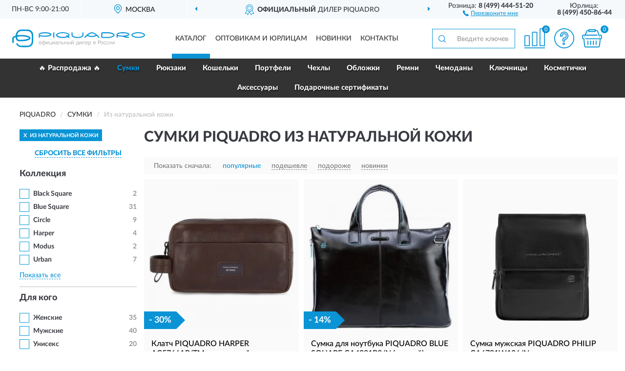

--- FILE ---
content_type: text/html; charset=utf-8
request_url: https://pqrussia.ru/sumki/iz-naturalnoy-koji/
body_size: 19291
content:
<!DOCTYPE html>
<html dir="ltr" lang="ru">
<head>
<meta charset="UTF-8" />
<meta name="viewport" content="width=device-width, initial-scale=1, shrink-to-fit=no" />
<base href="https://pqrussia.ru/" />
<link rel="preload" href="catalog/view/fonts/Lato-Medium.woff2" as="font" type="font/woff2" crossorigin="anonymous" />
<link rel="preload" href="catalog/view/fonts/Lato-Heavy.woff2" as="font" type="font/woff2" crossorigin="anonymous" />
<link rel="preload" href="catalog/view/fonts/Lato-Bold.woff2" as="font" type="font/woff2" crossorigin="anonymous" />
<link rel="preload" href="catalog/view/fonts/font-awesome/fonts/fontawesome-webfont.woff2" as="font" type="font/woff2" crossorigin="anonymous" />
<link rel="preload" href="catalog/view/javascript/jquery/jquery.min.js" as="script" type="text/javascript" />
<link rel="preload" href="catalog/view/theme/coloring/assets/bootstrap/css/bootstrap.min.css" as="style" type="text/css" />
<link rel="preload" href="catalog/view/theme/coloring/stylesheet/style.css?ver=81" as="style" type="text/css" />
<title>Сумки PIQUADRO Из натуральной кожи. Официальный Сайт PIQUADRO в России.</title>
<meta name="description" content="Купить ✅ сумки PIQUADRO (ПИКВАДРО) Из натуральной кожи ❤️ по низкой цене можно на ❗ Официальном Сайте PIQUADRO с доставкой ✈️ по всей России." /><meta name="yandex-verification" content="bdc1fa445e587a0d" /><meta http-equiv="X-UA-Compatible" content="IE=edge">
<link rel="apple-touch-icon" sizes="76x76" href="favicon-76x76.png" />
<link rel="apple-touch-icon" sizes="192x192" href="favicon-192x192.png" />
<link rel="icon" type="image/png" sizes="192x192" href="favicon-192x192.png" />
<meta name="msapplication-config" content="browserconfig.xml" />
<meta name="theme-color" content="#FFFFFF" />
<link href="https://pqrussia.ru/sumki/iz-naturalnoy-koji/" rel="canonical" />
<link href="https://pqrussia.ru/sumki/iz-naturalnoy-koji/?page=2" rel="next" />
<script src="catalog/view/javascript/jquery/jquery.min.js"></script>
<link href="catalog/view/theme/coloring/assets/bootstrap/css/bootstrap.min.css" rel="stylesheet" type="text/css" />
<link href="catalog/view/theme/coloring/stylesheet/style.css?ver=81" rel="stylesheet" type="text/css" />
</head>
<body class="product-category category-1">
<header class="nobg">
		<div class="top-menu-bgr-box msk">
		<div class="container">
			<div class="row">
				<div class="working_time col-xs-6 col-sm-3 col-md-3 col-lg-2 text-center">
					<div class="rezim">ПН-ВС 9:00-21:00</div>
				</div>
				<div class="current-city-holder col-xs-6 col-sm-3 col-md-3 col-lg-2 text-center">
					<button type="button" class="btn btn-link current-city"><i></i><span>Москва</span></button>
					<div class="check-city-block">
						<p class="title">Ваш город - <span>Москва</span></p>
						<div class="check-city-button-holder">
							<button class="btn yes-button">Да</button>
							<button class="btn no-button" data-toggle="modal" data-target="#userCity">Выбрать другой город</button>
						</div>
						<p class="check-city-notification">От выбраного города зависят сроки доставки</p>
					</div>	
				</div>
				<div class="top-advantage col-xs-12 text-center msk">
					<div class="advantage" id="advantage_carousel">
						<div class="advantage-block"><span><b>Официальный</b> дилер PIQUADRO</span></div>
						<div class="advantage-block"><span><b>Доставим</b> по всей России</span></div>						<div class="advantage-block"><span><b>До 18 мес.</b> гарантия производителя</span></div>					</div>
				</div>
								<div class="header_address col-lg-3 text-center">
					<div class="address">м. Таганская, ул. Большие Каменщики,<br>д. 6, стр. 1<div class="findus"><a href="https://pqrussia.ru/contacts"><i></i><span>Как нас найти</span></a></div></div>
				</div>
				<div class="header_phone fl_phone col-xs-6 col-sm-3 col-md-3 col-lg-2 text-center">
					<div class="tel">Розница: <b>8 (499) 444-51-20</b></div>
					<div class="call"><a role="button" class="callme"><i></i><span>Перезвоните мне</span></a></div>
				</div>
				<div class="header_phone ul_phone col-xs-6 col-sm-3 col-md-3 col-lg-2 text-center">
					<div class="tel">Юрлица: <b>8 (499) 450-86-44</b></div>
				</div>
							</div>
		</div>
	</div>
			<div class="header-bgr-box nobg">
		<div class="container">
									<div class="row">
				<div class="logo-block col-md-3 col-sm-12 col-xs-12">
					<div id="logo">
					  					  							<a href="https://pqrussia.ru/"><img src="/image/catalog/logo.svg" width="272" height="37" title="PqRussia.ru" alt="PqRussia.ru" class="img-responsive" /></a>
											  					</div>
				</div>
				<div class="catalog-block col-md-5 col-xs-12 text-center">
					<div class="catalog-line text-center">
						<div class="catalog-item text-center">
							<a role="button" onclick="getcatalog();" class="catalog-url">Каталог</a>
						</div>
						<div class="catalog-item text-center">
							<a href="https://pqrussia.ru/contacts-opt" class="opt-url">Оптовикам и юрлицам</a>						</div>
						<div class="catalog-item text-center">
													<a href="https://pqrussia.ru/novinki" class="novinki-url">Новинки</a>												</div>
						<div class="catalog-item text-center">
							<a href="https://pqrussia.ru/contacts" class="contacts-url">Контакты</a>						</div>
					</div>
				</div>
				<div class="cart-block col-md-2 col-sm-4 col-xs-5 text-center">
					<div class="row">
						<div class="cart-item compare-icon col-xs-4">
							<a rel="nofollow" href="https://pqrussia.ru/compare-products/" class="mcompare"><span id="mcompare-total" class="compare-qty">0</span></a>
						</div>
						<div class="cart-item help-icon col-xs-4">
							<a role="button" class="mhelp dropdown-toggle" data-toggle="dropdown"><span style="font-size:0">Справка</span></a>
							<ul class="help-icon-menu dropdown-menu">
								<li><a href="https://pqrussia.ru/dostavka"><i class="fa fa-circle"></i> Доставка</a></li>
								<li><a href="https://pqrussia.ru/oplata"><i class="fa fa-circle"></i> Оплата</a></li>
								<li><a href="https://pqrussia.ru/vozvrat"><i class="fa fa-circle"></i> Возврат</a></li>
							</ul>
						</div>
						<div class="cart-item cart-icon col-xs-4">
							<a rel="nofollow" href="/simplecheckout/" class="mcart"><span id="mcart-total" class="cart-qty">0</span></a>
						</div>
					</div>
				</div>
				<div class="search-block col-md-2 col-sm-8 col-xs-7"><div id="search" class="input-group">
	<span class="input-group-btn"><button type="button" class="btn" id="search-button"><span style="display:block;font-size:0">Поиск</span></button></span>
	<input type="text" name="search" value="" placeholder="Введите ключевое слово" class="form-control" />
</div></div>
			</div>
					</div>
	</div>
			<div class="menu-top-box">
		<div class="container">
			<div id="menu-list-top">
											<div class="menu-item">
					<a href="https://pqrussia.ru/rasprodazha/">🔥 Распродажа 🔥</a>				</div>
								<div class="menu-item">
					<a href="https://pqrussia.ru/sumki/" class="active">Сумки</a>				</div>
								<div class="menu-item">
					<a href="https://pqrussia.ru/rjukzaki/">Рюкзаки</a>				</div>
								<div class="menu-item">
					<a href="https://pqrussia.ru/koshelki/">Кошельки</a>				</div>
								<div class="menu-item">
					<a href="https://pqrussia.ru/portfeli/">Портфели</a>				</div>
								<div class="menu-item">
					<a href="https://pqrussia.ru/chexly/">Чехлы</a>				</div>
								<div class="menu-item">
					<a href="https://pqrussia.ru/oblozhki/">Обложки</a>				</div>
								<div class="menu-item">
					<a href="https://pqrussia.ru/remni/">Ремни</a>				</div>
								<div class="menu-item">
					<a href="https://pqrussia.ru/chemodany/">Чемоданы</a>				</div>
								<div class="menu-item">
					<a href="https://pqrussia.ru/kljuchnitsy/">Ключницы</a>				</div>
								<div class="menu-item">
					<a href="https://pqrussia.ru/kosmetichki/">Косметички</a>				</div>
								<div class="menu-item">
					<a href="https://pqrussia.ru/aksessuary/">Аксессуары</a>				</div>
								<div class="menu-item">
					<a href="https://pqrussia.ru/podarochnye-sertifikaty/">Подарочные сертификаты</a>				</div>
										</div>
					</div>
    </div>
	</header>
<div class="hidden" id="mapdata" data-lat="55.76" data-lon="37.64"></div>
<div class="hidden" id="mapcity" data-text="Москва" data-kladr="7700000000000" data-zip="115172" data-fias="0c5b2444-70a0-4932-980c-b4dc0d3f02b5"></div>
<div class="hidden" id="userip" data-text="18.191.181.119" data-recook="0"></div>
<div class="container category-page">
  <div class="row">
	<div class="breadcrumb-line col-sm-12">
		<ul class="breadcrumb" itemscope="" itemtype="http://schema.org/BreadcrumbList">
											<li itemscope="" itemprop="itemListElement" itemtype="http://schema.org/ListItem"><a itemprop="item" href="https://pqrussia.ru/"><span itemprop="name">PIQUADRO</span></a><meta itemprop="position" content="1" /></li>
														<li itemscope="" itemprop="itemListElement" itemtype="http://schema.org/ListItem"><a itemprop="item" href="https://pqrussia.ru/sumki/"><span itemprop="name">Сумки</span></a><meta itemprop="position" content="2" /></li>
														<li itemscope="" itemprop="itemListElement" itemtype="http://schema.org/ListItem" class="active"><span itemprop="name">Из натуральной кожи</span><link itemprop="item" href="https://pqrussia.ru/sumki/iz-naturalnoy-koji/" /><meta itemprop="position" content="3" /></li>
							</ul>
	</div>
		<div id="column-left" class="col-md-3 col-sm-4 hidden-xs">
    <div id="panel-filterpro0" class="panel-filterpro">
	<div class="panel panel-default">
		<div class="panel-heading">
						<div class="filterons">
																																																																																																																																																																																																																																																																																																																																																																																																																																																																																																																																																																																																																																																																																																																																																																																																		<div class="filteron-item" data-text="fi_19_121"><span>X</span> Из натуральной кожи</div>
																																																																																																																																																							</div>
						<div class="filterclrs">
				<a href="https://pqrussia.ru/sumki/" id="clear_filter" rel="nofollow">СБРОСИТЬ ВСЕ ФИЛЬТРЫ</a>
			</div>
					</div>
		<div class="list-group">
			<div class="filter_groups">			<a role="button" class="list-group-item">Коллекция</a>
		<div class="list-group-item">
														<div class="checkbox">
					<label>						<input id="fi_22_161" name="filterpro[22][]" type="checkbox" data-frl="black-square/" value="161" />
						<a href="https://pqrussia.ru/sumki/black-square/" rel="nofollow" class="name">Black Square</a><span class="count">2</span>
					</label>
				</div>
																			<div class="checkbox">
					<label>						<input id="fi_22_163" name="filterpro[22][]" type="checkbox" data-frl="blue-square/" value="163" />
						<a href="https://pqrussia.ru/sumki/blue-square/" rel="nofollow" class="name">Blue Square</a><span class="count">31</span>
					</label>
				</div>
																			<div class="checkbox">
					<label>						<input id="fi_22_168" name="filterpro[22][]" type="checkbox" data-frl="circle/" value="168" />
						<a href="https://pqrussia.ru/sumki/circle/" rel="nofollow" class="name">Circle</a><span class="count">9</span>
					</label>
				</div>
																			<div class="checkbox">
					<label>						<input id="fi_22_487" name="filterpro[22][]" type="checkbox" data-frl="harper/" value="487" />
						<a href="https://pqrussia.ru/sumki/harper/" rel="nofollow" class="name">Harper</a><span class="count">4</span>
					</label>
				</div>
																			<div class="checkbox noshow hidden">
					<label>						<input id="fi_22_529" name="filterpro[22][]" type="checkbox" data-frl="lyra/" value="529" />
						<a href="https://pqrussia.ru/sumki/lyra/" rel="nofollow" class="name">Lyra</a><span class="count">2</span>
					</label>
				</div>
																			<div class="checkbox">
					<label>						<input id="fi_22_210" name="filterpro[22][]" type="checkbox" data-frl="modus/" value="210" />
						<a href="https://pqrussia.ru/sumki/modus/" rel="nofollow" class="name">Modus</a><span class="count">2</span>
					</label>
				</div>
																			<div class="checkbox noshow hidden">
					<label>						<input id="fi_22_526" name="filterpro[22][]" type="checkbox" data-frl="than/" value="526" />
						<a href="https://pqrussia.ru/sumki/than/" rel="nofollow" class="name">Than</a><span class="count">7</span>
					</label>
				</div>
																			<div class="checkbox">
					<label>						<input id="fi_22_251" name="filterpro[22][]" type="checkbox" data-frl="urban/" value="251" />
						<a href="https://pqrussia.ru/sumki/urban/" rel="nofollow" class="name">Urban</a><span class="count">7</span>
					</label>
				</div>
																		<div class="showall"><a role="button" class="showalls">Показать все</a><a role="button" class="hidealls hidden">Скрыть</a></div>
					</div>
			<a role="button" class="list-group-item">Для кого</a>
		<div class="list-group-item">
														<div class="checkbox">
					<label>						<input id="fi_1_1" name="filterpro[1][]" type="checkbox" data-frl="jenskie/" value="1" />
						<a href="https://pqrussia.ru/sumki/jenskie/" rel="nofollow" class="name">Женские</a><span class="count">35</span>
					</label>
				</div>
																			<div class="checkbox">
					<label>						<input id="fi_1_331" name="filterpro[1][]" type="checkbox" data-frl="mujskie/" value="331" />
						<a href="https://pqrussia.ru/sumki/mujskie/" rel="nofollow" class="name">Мужские</a><span class="count">40</span>
					</label>
				</div>
																			<div class="checkbox">
					<label>						<input id="fi_1_3" name="filterpro[1][]" type="checkbox" data-frl="uniseks/" value="3" />
						<a href="https://pqrussia.ru/sumki/uniseks/" rel="nofollow" class="name">Унисекс</a><span class="count">20</span>
					</label>
				</div>
																</div>
			<a role="button" class="list-group-item">Ориентация</a>
		<div class="list-group-item">
														<div class="checkbox">
					<label>						<input id="fi_2_4" name="filterpro[2][]" type="checkbox" data-frl="vertikalnye/" value="4" />
						<a href="https://pqrussia.ru/sumki/vertikalnye/" rel="nofollow" class="name">Вертикальные</a><span class="count">26</span>
					</label>
				</div>
																			<div class="checkbox">
					<label>						<input id="fi_2_5" name="filterpro[2][]" type="checkbox" data-frl="gorizontalnye/" value="5" />
						<a href="https://pqrussia.ru/sumki/gorizontalnye/" rel="nofollow" class="name">Горизонтальные</a><span class="count">63</span>
					</label>
				</div>
																</div>
			<a role="button" class="list-group-item">Назначение</a>
		<div class="list-group-item">
														<div class="checkbox">
					<label>						<input id="fi_3_6" name="filterpro[3][]" type="checkbox" data-frl="delovye/" value="6" />
						<a href="https://pqrussia.ru/sumki/delovye/" rel="nofollow" class="name">Деловые</a><span class="count">16</span>
					</label>
				</div>
																			<div class="checkbox">
					<label>						<input id="fi_3_7" name="filterpro[3][]" type="checkbox" data-frl="dlya-dokumentov/" value="7" />
						<a href="https://pqrussia.ru/sumki/dlya-dokumentov/" rel="nofollow" class="name">Для документов</a><span class="count">4</span>
					</label>
				</div>
																			<div class="checkbox">
					<label>						<input id="fi_3_8" name="filterpro[3][]" type="checkbox" data-frl="dlya-noutbuka/" value="8" />
						<a href="https://pqrussia.ru/sumki/dlya-noutbuka/" rel="nofollow" class="name">Для ноутбука</a><span class="count">16</span>
					</label>
				</div>
																			<div class="checkbox">
					<label>						<input id="fi_3_10" name="filterpro[3][]" type="checkbox" data-frl="dlya-ruchnoy-kladi/" value="10" />
						<a href="https://pqrussia.ru/sumki/dlya-ruchnoy-kladi/" rel="nofollow" class="name">Для ручной клади</a><span class="count">1</span>
					</label>
				</div>
																			<div class="checkbox">
					<label>						<input id="fi_3_11" name="filterpro[3][]" type="checkbox" data-frl="dorojnye/" value="11" />
						<a href="https://pqrussia.ru/sumki/dorojnye/" rel="nofollow" class="name">Дорожные</a><span class="count">8</span>
					</label>
				</div>
																			<div class="checkbox">
					<label>						<input id="fi_3_12" name="filterpro[3][]" type="checkbox" data-frl="povsednevnye/" value="12" />
						<a href="https://pqrussia.ru/sumki/povsednevnye/" rel="nofollow" class="name">Повседневные</a><span class="count">53</span>
					</label>
				</div>
																</div>
			<a role="button" class="list-group-item">Отделение для устройств</a>
		<div class="list-group-item">
														<div class="checkbox">
					<label>						<input id="fi_5_28" name="filterpro[5][]" type="checkbox" data-frl="11quot/" value="28" />
						<a href="https://pqrussia.ru/sumki/11quot/" rel="nofollow" class="name">11&quot;</a><span class="count">1</span>
					</label>
				</div>
																			<div class="checkbox">
					<label>						<input id="fi_5_30" name="filterpro[5][]" type="checkbox" data-frl="13quot/" value="30" />
						<a href="https://pqrussia.ru/sumki/13quot/" rel="nofollow" class="name">13&quot;</a><span class="count">4</span>
					</label>
				</div>
																			<div class="checkbox">
					<label>						<input id="fi_5_31" name="filterpro[5][]" type="checkbox" data-frl="14quot/" value="31" />
						<a href="https://pqrussia.ru/sumki/14quot/" rel="nofollow" class="name">14&quot;</a><span class="count">13</span>
					</label>
				</div>
																			<div class="checkbox">
					<label>						<input id="fi_5_32" name="filterpro[5][]" type="checkbox" data-frl="15quot/" value="32" />
						<a href="https://pqrussia.ru/sumki/15quot/" rel="nofollow" class="name">15&quot;</a><span class="count">1</span>
					</label>
				</div>
																			<div class="checkbox">
					<label>						<input id="fi_5_33" name="filterpro[5][]" type="checkbox" data-frl="156quot/" value="33" />
						<a href="https://pqrussia.ru/sumki/156quot/" rel="nofollow" class="name">15.6&quot;</a><span class="count">7</span>
					</label>
				</div>
																			<div class="checkbox">
					<label>						<input id="fi_5_34" name="filterpro[5][]" type="checkbox" data-frl="16quot/" value="34" />
						<a href="https://pqrussia.ru/sumki/16quot/" rel="nofollow" class="name">16&quot;</a><span class="count">4</span>
					</label>
				</div>
																			<div class="checkbox">
					<label>						<input id="fi_5_39" name="filterpro[5][]" type="checkbox" data-frl="s-karmanom-dlya-telefona/" value="39" />
						<a href="https://pqrussia.ru/sumki/s-karmanom-dlya-telefona/" rel="nofollow" class="name">С карманом для телефона</a><span class="count">34</span>
					</label>
				</div>
																			<div class="checkbox">
					<label>						<input id="fi_5_36" name="filterpro[5][]" type="checkbox" data-frl="s-otdeleniem-dlya-ipad/" value="36" />
						<a href="https://pqrussia.ru/sumki/s-otdeleniem-dlya-ipad/" rel="nofollow" class="name">С отделением для iPad</a><span class="count">17</span>
					</label>
				</div>
																			<div class="checkbox">
					<label>						<input id="fi_5_37" name="filterpro[5][]" type="checkbox" data-frl="s-otdeleniem-dlya-ipad-mini/" value="37" />
						<a href="https://pqrussia.ru/sumki/s-otdeleniem-dlya-ipad-mini/" rel="nofollow" class="name">С отделением для iPad mini</a><span class="count">15</span>
					</label>
				</div>
																</div>
			<a role="button" class="list-group-item">Форма</a>
		<div class="list-group-item">
														<div class="checkbox">
					<label>						<input id="fi_6_41" name="filterpro[6][]" type="checkbox" data-frl="assimetrichnye/" value="41" />
						<a href="https://pqrussia.ru/sumki/assimetrichnye/" rel="nofollow" class="name">Ассиметричные</a><span class="count">4</span>
					</label>
				</div>
																			<div class="checkbox">
					<label>						<input id="fi_6_42" name="filterpro[6][]" type="checkbox" data-frl="kvadratnye/" value="42" />
						<a href="https://pqrussia.ru/sumki/kvadratnye/" rel="nofollow" class="name">Квадратные</a><span class="count">4</span>
					</label>
				</div>
																			<div class="checkbox">
					<label>						<input id="fi_6_43" name="filterpro[6][]" type="checkbox" data-frl="pryamougolnye/" value="43" />
						<a href="https://pqrussia.ru/sumki/pryamougolnye/" rel="nofollow" class="name">Прямоугольные</a><span class="count">80</span>
					</label>
				</div>
																			<div class="checkbox">
					<label>						<input id="fi_6_44" name="filterpro[6][]" type="checkbox" data-frl="trapecievidnye/" value="44" />
						<a href="https://pqrussia.ru/sumki/trapecievidnye/" rel="nofollow" class="name">Трапециевидные</a><span class="count">1</span>
					</label>
				</div>
																</div>
			<a role="button" class="list-group-item">Число ручек</a>
		<div class="list-group-item">
														<div class="checkbox">
					<label>						<input id="fi_7_514" name="filterpro[7][]" type="checkbox" data-frl="bez-ruchek/" value="514" />
						<a href="https://pqrussia.ru/sumki/bez-ruchek/" rel="nofollow" class="name">Без ручек</a><span class="count">13</span>
					</label>
				</div>
																			<div class="checkbox">
					<label>						<input id="fi_7_46" name="filterpro[7][]" type="checkbox" data-frl="s-dvumya-ruchkami/" value="46" />
						<a href="https://pqrussia.ru/sumki/s-dvumya-ruchkami/" rel="nofollow" class="name">С двумя ручками</a><span class="count">27</span>
					</label>
				</div>
																			<div class="checkbox">
					<label>						<input id="fi_7_45" name="filterpro[7][]" type="checkbox" data-frl="s-odnoy-ruchkoy/" value="45" />
						<a href="https://pqrussia.ru/sumki/s-odnoy-ruchkoy/" rel="nofollow" class="name">С одной ручкой</a><span class="count">47</span>
					</label>
				</div>
																</div>
			<a role="button" class="list-group-item">Способ ношения</a>
		<div class="list-group-item">
														<div class="checkbox">
					<label>						<input id="fi_8_47" name="filterpro[8][]" type="checkbox" data-frl="na-zapyaste/" value="47" />
						<a href="https://pqrussia.ru/sumki/na-zapyaste/" rel="nofollow" class="name">На запястье</a><span class="count">4</span>
					</label>
				</div>
																			<div class="checkbox">
					<label>						<input id="fi_8_48" name="filterpro[8][]" type="checkbox" data-frl="na-plecho/" value="48" />
						<a href="https://pqrussia.ru/sumki/na-plecho/" rel="nofollow" class="name">На плечо</a><span class="count">49</span>
					</label>
				</div>
																			<div class="checkbox">
					<label>						<input id="fi_8_49" name="filterpro[8][]" type="checkbox" data-frl="na-poyas/" value="49" />
						<a href="https://pqrussia.ru/sumki/na-poyas/" rel="nofollow" class="name">На пояс</a><span class="count">2</span>
					</label>
				</div>
																			<div class="checkbox">
					<label>						<input id="fi_8_50" name="filterpro[8][]" type="checkbox" data-frl="na-ruku/" value="50" />
						<a href="https://pqrussia.ru/sumki/na-ruku/" rel="nofollow" class="name">На руку</a><span class="count">39</span>
					</label>
				</div>
																			<div class="checkbox">
					<label>						<input id="fi_8_51" name="filterpro[8][]" type="checkbox" data-frl="cherez-plecho/" value="51" />
						<a href="https://pqrussia.ru/sumki/cherez-plecho/" rel="nofollow" class="name">Через плечо</a><span class="count">14</span>
					</label>
				</div>
																</div>
			<a role="button" class="list-group-item">Размер</a>
		<div class="list-group-item">
														<div class="checkbox">
					<label>						<input id="fi_9_52" name="filterpro[9][]" type="checkbox" data-frl="bolshie/" value="52" />
						<a href="https://pqrussia.ru/sumki/bolshie/" rel="nofollow" class="name">Большие</a><span class="count">6</span>
					</label>
				</div>
																			<div class="checkbox">
					<label>						<input id="fi_9_54" name="filterpro[9][]" type="checkbox" data-frl="malenkie/" value="54" />
						<a href="https://pqrussia.ru/sumki/malenkie/" rel="nofollow" class="name">Маленькие</a><span class="count">34</span>
					</label>
				</div>
																			<div class="checkbox">
					<label>						<input id="fi_9_53" name="filterpro[9][]" type="checkbox" data-frl="srednie/" value="53" />
						<a href="https://pqrussia.ru/sumki/srednie/" rel="nofollow" class="name">Средние</a><span class="count">50</span>
					</label>
				</div>
																</div>
			<a role="button" class="list-group-item">Комплектация</a>
		<div class="list-group-item">
														<div class="checkbox">
					<label>						<input id="fi_13_84" name="filterpro[13][]" type="checkbox" data-frl="na-kolesah/" value="84" />
						<a href="https://pqrussia.ru/sumki/na-kolesah/" rel="nofollow" class="name">На колесах</a><span class="count">1</span>
					</label>
				</div>
																			<div class="checkbox">
					<label>						<input id="fi_13_85" name="filterpro[13][]" type="checkbox" data-frl="s-adresnoy-birkoy/" value="85" />
						<a href="https://pqrussia.ru/sumki/s-adresnoy-birkoy/" rel="nofollow" class="name">С адресной биркой</a><span class="count">7</span>
					</label>
				</div>
																			<div class="checkbox">
					<label>						<input id="fi_13_86" name="filterpro[13][]" type="checkbox" data-frl="s-vydvijnoy-ruchkoy/" value="86" />
						<a href="https://pqrussia.ru/sumki/s-vydvijnoy-ruchkoy/" rel="nofollow" class="name">С выдвижной ручкой</a><span class="count">3</span>
					</label>
				</div>
																			<div class="checkbox">
					<label>						<input id="fi_13_87" name="filterpro[13][]" type="checkbox" data-frl="s-karabinom-dlya-klyuchey/" value="87" />
						<a href="https://pqrussia.ru/sumki/s-karabinom-dlya-klyuchey/" rel="nofollow" class="name">С карабином для ключей</a><span class="count">14</span>
					</label>
				</div>
																			<div class="checkbox">
					<label>						<input id="fi_13_88" name="filterpro[13][]" type="checkbox" data-frl="s-kodovym-zamkom-tsa/" value="88" />
						<a href="https://pqrussia.ru/sumki/s-kodovym-zamkom-tsa/" rel="nofollow" class="name">С кодовым замком (TSA)</a><span class="count">1</span>
					</label>
				</div>
																			<div class="checkbox">
					<label>						<input id="fi_13_89" name="filterpro[13][]" type="checkbox" data-frl="s-krepleniem-na-telejku/" value="89" />
						<a href="https://pqrussia.ru/sumki/s-krepleniem-na-telejku/" rel="nofollow" class="name">С креплением на тележку</a><span class="count">2</span>
					</label>
				</div>
																			<div class="checkbox">
					<label>						<input id="fi_13_94" name="filterpro[13][]" type="checkbox" data-frl="so-semnym-chehlom-dlya-pk/" value="94" />
						<a href="https://pqrussia.ru/sumki/so-semnym-chehlom-dlya-pk/" rel="nofollow" class="name">Со съемным чехлом для ПК</a><span class="count">1</span>
					</label>
				</div>
																			<div class="checkbox">
					<label>						<input id="fi_13_91" name="filterpro[13][]" type="checkbox" data-frl="s-plechevym-remnem/" value="91" />
						<a href="https://pqrussia.ru/sumki/s-plechevym-remnem/" rel="nofollow" class="name">С плечевым ремнем</a><span class="count">69</span>
					</label>
				</div>
																</div>
			<a role="button" class="list-group-item">Особенности</a>
		<div class="list-group-item">
														<div class="checkbox">
					<label>						<input id="fi_14_95" name="filterpro[14][]" type="checkbox" data-frl="vmeshchayut-a4/" value="95" />
						<a href="https://pqrussia.ru/sumki/vmeshchayut-a4/" rel="nofollow" class="name">Вмещают А4</a><span class="count">5</span>
					</label>
				</div>
																			<div class="checkbox">
					<label>						<input id="fi_14_96" name="filterpro[14][]" type="checkbox" data-frl="nepromokaemye/" value="96" />
						<a href="https://pqrussia.ru/sumki/nepromokaemye/" rel="nofollow" class="name">Непромокаемые</a><span class="count">5</span>
					</label>
				</div>
																			<div class="checkbox">
					<label>						<input id="fi_14_98" name="filterpro[14][]" type="checkbox" data-frl="s-vneshnim-otdeleniem/" value="98" />
						<a href="https://pqrussia.ru/sumki/s-vneshnim-otdeleniem/" rel="nofollow" class="name">С внешним отделением</a><span class="count">4</span>
					</label>
				</div>
																			<div class="checkbox">
					<label>						<input id="fi_14_99" name="filterpro[14][]" type="checkbox" data-frl="s-zashchitoy-uglov/" value="99" />
						<a href="https://pqrussia.ru/sumki/s-zashchitoy-uglov/" rel="nofollow" class="name">С защитой углов</a><span class="count">1</span>
					</label>
				</div>
																			<div class="checkbox">
					<label>						<input id="fi_14_100" name="filterpro[14][]" type="checkbox" data-frl="s-karmanom-dlya-butylki/" value="100" />
						<a href="https://pqrussia.ru/sumki/s-karmanom-dlya-butylki/" rel="nofollow" class="name">С карманом для бутылки</a><span class="count">4</span>
					</label>
				</div>
																			<div class="checkbox">
					<label>						<input id="fi_14_102" name="filterpro[14][]" type="checkbox" data-frl="s-rasshireniem/" value="102" />
						<a href="https://pqrussia.ru/sumki/s-rasshireniem/" rel="nofollow" class="name">С расширением</a><span class="count">4</span>
					</label>
				</div>
																</div>
			<a role="button" class="list-group-item">Количество внешних карманов</a>
		<div class="list-group-item">
														<div class="checkbox">
					<label>						<input id="fi_15_513" name="filterpro[15][]" type="checkbox" data-frl="bez-vneshnih-karmanov/" value="513" />
						<a href="https://pqrussia.ru/sumki/bez-vneshnih-karmanov/" rel="nofollow" class="name">Без внешних карманов</a><span class="count">10</span>
					</label>
				</div>
																			<div class="checkbox">
					<label>						<input id="fi_15_104" name="filterpro[15][]" type="checkbox" data-frl="s-1-vneshnim-karmanom/" value="104" />
						<a href="https://pqrussia.ru/sumki/s-1-vneshnim-karmanom/" rel="nofollow" class="name">С 1 внешним карманом</a><span class="count">46</span>
					</label>
				</div>
																			<div class="checkbox">
					<label>						<input id="fi_15_105" name="filterpro[15][]" type="checkbox" data-frl="s-2-vneshnimi-karmanami/" value="105" />
						<a href="https://pqrussia.ru/sumki/s-2-vneshnimi-karmanami/" rel="nofollow" class="name">С 2 внешними карманами</a><span class="count">28</span>
					</label>
				</div>
																			<div class="checkbox">
					<label>						<input id="fi_15_106" name="filterpro[15][]" type="checkbox" data-frl="s-3-vneshnimi-karmanami/" value="106" />
						<a href="https://pqrussia.ru/sumki/s-3-vneshnimi-karmanami/" rel="nofollow" class="name">С 3 внешними карманами</a><span class="count">3</span>
					</label>
				</div>
																</div>
			<a role="button" class="list-group-item">Количество отделений внутри</a>
		<div class="list-group-item">
														<div class="checkbox">
					<label>						<input id="fi_16_109" name="filterpro[16][]" type="checkbox" data-frl="s-1-vnutrennim-otdeleniem/" value="109" />
						<a href="https://pqrussia.ru/sumki/s-1-vnutrennim-otdeleniem/" rel="nofollow" class="name">С 1 внутренним отделением</a><span class="count">75</span>
					</label>
				</div>
																			<div class="checkbox">
					<label>						<input id="fi_16_110" name="filterpro[16][]" type="checkbox" data-frl="s-2-vnutrennimi-otdeleniyami/" value="110" />
						<a href="https://pqrussia.ru/sumki/s-2-vnutrennimi-otdeleniyami/" rel="nofollow" class="name">С 2 внутренними отделениями</a><span class="count">10</span>
					</label>
				</div>
																			<div class="checkbox">
					<label>						<input id="fi_16_111" name="filterpro[16][]" type="checkbox" data-frl="s-3-vnutrennimi-otdeleniyami/" value="111" />
						<a href="https://pqrussia.ru/sumki/s-3-vnutrennimi-otdeleniyami/" rel="nofollow" class="name">С 3 внутренними отделениями</a><span class="count">2</span>
					</label>
				</div>
																</div>
			<a role="button" class="list-group-item">Декоративные элементы</a>
		<div class="list-group-item">
														<div class="checkbox">
					<label>						<input id="fi_17_499" name="filterpro[17][]" type="checkbox" data-frl="bez-elementov/" value="499" />
						<a href="https://pqrussia.ru/sumki/bez-elementov/" rel="nofollow" class="name">Без элементов</a><span class="count">38</span>
					</label>
				</div>
																			<div class="checkbox">
					<label>						<input id="fi_17_498" name="filterpro[17][]" type="checkbox" data-frl="s-logotipom/" value="498" />
						<a href="https://pqrussia.ru/sumki/s-logotipom/" rel="nofollow" class="name">С логотипом</a><span class="count">35</span>
					</label>
				</div>
																			<div class="checkbox">
					<label>						<input id="fi_17_112" name="filterpro[17][]" type="checkbox" data-frl="s-podveskoy/" value="112" />
						<a href="https://pqrussia.ru/sumki/s-podveskoy/" rel="nofollow" class="name">С подвеской</a><span class="count">3</span>
					</label>
				</div>
																			<div class="checkbox">
					<label>						<input id="fi_17_114" name="filterpro[17][]" type="checkbox" data-frl="s-printom/" value="114" />
						<a href="https://pqrussia.ru/sumki/s-printom/" rel="nofollow" class="name">С принтом</a><span class="count">4</span>
					</label>
				</div>
																			<div class="checkbox">
					<label>						<input id="fi_17_113" name="filterpro[17][]" type="checkbox" data-frl="s-tisneniem/" value="113" />
						<a href="https://pqrussia.ru/sumki/s-tisneniem/" rel="nofollow" class="name">С тиснением</a><span class="count">8</span>
					</label>
				</div>
																</div>
			<a role="button" class="list-group-item">Застежка</a>
		<div class="list-group-item">
														<div class="checkbox">
					<label>						<input id="fi_18_116" name="filterpro[18][]" type="checkbox" data-frl="na-lipuchke/" value="116" />
						<a href="https://pqrussia.ru/sumki/na-lipuchke/" rel="nofollow" class="name">На липучке</a><span class="count">1</span>
					</label>
				</div>
																			<div class="checkbox">
					<label>						<input id="fi_18_117" name="filterpro[18][]" type="checkbox" data-frl="na-magnite/" value="117" />
						<a href="https://pqrussia.ru/sumki/na-magnite/" rel="nofollow" class="name">На магните</a><span class="count">10</span>
					</label>
				</div>
																			<div class="checkbox">
					<label>						<input id="fi_18_118" name="filterpro[18][]" type="checkbox" data-frl="na-molnii/" value="118" />
						<a href="https://pqrussia.ru/sumki/na-molnii/" rel="nofollow" class="name">На молнии</a><span class="count">85</span>
					</label>
				</div>
																</div>
			<a role="button" class="list-group-item">Материал</a>
		<div class="list-group-item">
														<div class="checkbox selected">
					<label>						<input id="fi_19_121" name="filterpro[19][]" type="checkbox" data-frl="iz-naturalnoy-koji/" value="121" checked="checked" />
						<a href="https://pqrussia.ru/sumki/" class="name">Из натуральной кожи</a><span class="count">87</span>
					</label>
				</div>
																			<div class="checkbox">
					<label>						<input id="fi_19_122" name="filterpro[19][]" type="checkbox" data-frl="iz-neylona/" value="122" />
						<a href="https://pqrussia.ru/sumki/iz-neylona/" rel="nofollow" class="name">Из нейлона</a><span class="count">5</span>
					</label>
				</div>
																			<div class="checkbox">
					<label>						<input id="fi_19_124" name="filterpro[19][]" type="checkbox" data-frl="iz-poliestera/" value="124" />
						<a href="https://pqrussia.ru/sumki/iz-poliestera/" rel="nofollow" class="name">Из полиэстера</a><span class="count">14</span>
					</label>
				</div>
																</div>
			<a role="button" class="list-group-item">Цвет</a>
		<div class="list-group-item">
														<div class="checkbox">
					<label>						<input id="fi_20_128" name="filterpro[20][]" type="checkbox" data-frl="bejevye/" value="128" />
						<a href="https://pqrussia.ru/sumki/bejevye/" rel="nofollow" class="name">Бежевые</a><span class="count">12</span>
					</label>
				</div>
																			<div class="checkbox">
					<label>						<input id="fi_20_132" name="filterpro[20][]" type="checkbox" data-frl="golubye/" value="132" />
						<a href="https://pqrussia.ru/sumki/golubye/" rel="nofollow" class="name">Голубые</a><span class="count">1</span>
					</label>
				</div>
																			<div class="checkbox">
					<label>						<input id="fi_20_133" name="filterpro[20][]" type="checkbox" data-frl="jeltye/" value="133" />
						<a href="https://pqrussia.ru/sumki/jeltye/" rel="nofollow" class="name">Желтые</a><span class="count">2</span>
					</label>
				</div>
																			<div class="checkbox">
					<label>						<input id="fi_20_134" name="filterpro[20][]" type="checkbox" data-frl="zelenye/" value="134" />
						<a href="https://pqrussia.ru/sumki/zelenye/" rel="nofollow" class="name">Зеленые</a><span class="count">3</span>
					</label>
				</div>
																			<div class="checkbox">
					<label>						<input id="fi_20_135" name="filterpro[20][]" type="checkbox" data-frl="korichnevye/" value="135" />
						<a href="https://pqrussia.ru/sumki/korichnevye/" rel="nofollow" class="name">Коричневые</a><span class="count">11</span>
					</label>
				</div>
																			<div class="checkbox">
					<label>						<input id="fi_20_136" name="filterpro[20][]" type="checkbox" data-frl="krasnye/" value="136" />
						<a href="https://pqrussia.ru/sumki/krasnye/" rel="nofollow" class="name">Красные</a><span class="count">2</span>
					</label>
				</div>
																			<div class="checkbox">
					<label>						<input id="fi_20_138" name="filterpro[20][]" type="checkbox" data-frl="rozovye/" value="138" />
						<a href="https://pqrussia.ru/sumki/rozovye/" rel="nofollow" class="name">Розовые</a><span class="count">3</span>
					</label>
				</div>
																			<div class="checkbox">
					<label>						<input id="fi_20_139" name="filterpro[20][]" type="checkbox" data-frl="serye/" value="139" />
						<a href="https://pqrussia.ru/sumki/serye/" rel="nofollow" class="name">Серые</a><span class="count">4</span>
					</label>
				</div>
																			<div class="checkbox">
					<label>						<input id="fi_20_140" name="filterpro[20][]" type="checkbox" data-frl="sinie/" value="140" />
						<a href="https://pqrussia.ru/sumki/sinie/" rel="nofollow" class="name">Синие</a><span class="count">17</span>
					</label>
				</div>
																			<div class="checkbox">
					<label>						<input id="fi_20_144" name="filterpro[20][]" type="checkbox" data-frl="chernye/" value="144" />
						<a href="https://pqrussia.ru/sumki/chernye/" rel="nofollow" class="name">Черные</a><span class="count">37</span>
					</label>
				</div>
																</div>
			<a role="button" class="list-group-item">Страна-производитель</a>
		<div class="list-group-item">
														<div class="checkbox">
					<label>						<input id="fi_24_266" name="filterpro[24][]" type="checkbox" data-frl="italiya/" value="266" />
						<a href="https://pqrussia.ru/sumki/italiya/" rel="nofollow" class="name">Италия</a><span class="count">77</span>
					</label>
				</div>
																</div>
	</div>		</div>
		<div style="display: none">
			<input type="hidden" name="page" value="1" />
			<input type="hidden" name="sort" value="" />
			<input type="hidden" name="order" value="" />
			<input type="hidden" name="limit" value="" />
			<input type="hidden" name="path" value="1" />
			<input type="hidden" name="route" value="product/category" />
			<input type="hidden" name="category_id" value="1" />
			<input type="hidden" name="manufacturer_id" value="0" />
			<input type="hidden" name="filter_reviews" value="0" />
			<input type="hidden" id="gourl" value="https://pqrussia.ru/sumki/iz-naturalnoy-koji/" />
		</div>
		<div id="selffilter" class="hidden"><div class="selffilter-group">Выбрано фильтров: <span></span></div><a role="button" onclick="goffilter();" class="btn btn-primary btn-sm">Показать</a></div>
	</div>
<script>
$(document).ready(function () {
	var goftimer = null;
	var pnfiltr = $('#panel-filterpro0');
	
	$(pnfiltr).on('click','.filteron-item',function(){
		let filin = $(this).data('text');
		$('#' + filin).prop('checked', false).removeAttr('checked');
		let fhref = $('#' + filin).next('a').attr('href');
		window.location.href = fhref;
	});
	
	$(pnfiltr).on('click','input[type="checkbox"]',function(){
		clearTimeout(goftimer);let fref = $('#gourl').attr('value');let frl = '/'+ $(this).data('frl');let fptop = ($(this).offset().top - $('.panel-filterpro').offset().top - 12);
		if ($('#selffilter').hasClass('mobile')) {fptop = (fptop + 9);}
		if ($(this).prop('checked')) {$(this).attr('checked', 'checked');fref += $(this).data('frl');} else {$(this).removeAttr('checked');fref = fref.replace(frl, '/');}
		$('#selffilter').animate({top:fptop}).removeClass('hidden');
		goftimer = setTimeout(function() {$('#selffilter').addClass('hidden');}, 5000);
		let ckcnt = $('.panel-filterpro .checkbox input[checked="checked"]').length;
		$('#selffilter span').text(ckcnt);$('#gourl').attr('value', fref);
	});
	
	$(pnfiltr).on('click','.checkbox:not(.shaded) a.name',function(e){
		e.preventDefault();$(pnfiltr).fadeTo('fast',.6);
		let fhref = $(this).attr('href');fsort = $(pnfiltr).find("input[name='sort']");forder = $(pnfiltr).find("input[name='order']");
		if (fsort.val() && forder.val()) {fhref += '?sort=' + fsort.val() + '&order=' + forder.val();}
		window.location.href = fhref;return false;
	});
	
	$(pnfiltr).on('click','.checkbox.shaded:not(.selected) a.name',function(){return false;});
	$('#selffilter').hover(function() {clearTimeout(goftimer);},function() {goftimer = setTimeout(function() {$('#selffilter').addClass('hidden');}, 3000);});
	
	$(pnfiltr).on('click','.showalls',function(){$(this).addClass('hidden');$(this).parent().find('.hidealls').removeClass('hidden');var felems = $(this).parent().parent().find('.checkbox.noshow');$(felems).each(function(index, element) {setTimeout(function() {$(element).removeClass('hidden');}, (index * 30));});});
	$(pnfiltr).on('click','.hidealls',function(){$(this).addClass('hidden');$(this).parent().find('.showalls').removeClass('hidden');var felems = $(this).parent().parent().find('.checkbox.noshow');$($(felems).get().reverse()).each(function(index, element) {setTimeout(function() {$(element).addClass('hidden');}, (index * 20));});});
});
</script>
</div>
  </div>
			                    <div id="content" class="category-content col-sm-8 col-md-9">
	<h1>Сумки PIQUADRO Из натуральной кожи </h1>
		<div class="content-top-box row"></div>
    <!--noindex-->
				<div class="sort-box row">
			<div class="sort-line col-sm-12">
				<div class="sort-block">
					<form class="form-inline">
						<div class="form-group">
							<label style="">Показать сначала:</label>
														<a href="https://pqrussia.ru/sumki/iz-naturalnoy-koji/?sort=p.phit&amp;order=DESC" class="btn btn-link active" rel="nofollow"><span>популярные</span></a>
														<a href="https://pqrussia.ru/sumki/iz-naturalnoy-koji/?sort=p.price&amp;order=ASC" class="btn btn-link" rel="nofollow"><span>подешевле</span></a>
														<a href="https://pqrussia.ru/sumki/iz-naturalnoy-koji/?sort=p.price&amp;order=DESC" class="btn btn-link" rel="nofollow"><span>подороже</span></a>
														<a href="https://pqrussia.ru/sumki/iz-naturalnoy-koji/?sort=p.date_added&amp;order=DESC" class="btn btn-link" rel="nofollow"><span>новинки</span></a>
													</div>
					</form>
				</div>
			</div>
		</div>
				<!--/noindex-->
		<div id="filterpro-container" class="row cat-row" itemtype="http://schema.org/ItemList" itemscope>
			<link itemprop="url" href="https://pqrussia.ru/sumki/iz-naturalnoy-koji/" />
									<div class="product-layout product-grid col-lg-4 col-xs-6" itemprop="itemListElement" itemtype="http://schema.org/ListItem" itemscope>
				<meta itemprop="position" content="1">
				<div class="product-thumb thumbnail" itemprop="item" itemtype="http://schema.org/Product" itemscope>
				<div class="image">
					<a href="https://pqrussia.ru/klatch-piquadro-harper-ac5766ap-tm-korichnevyj" id="product_1371"><img src="https://pqrussia.ru/image/cache/catalog/Produkts/klatch-piquadro-harper-korichnevyy-ac5766ap-tm-345x345.webp" width="345" height="345" alt="Клатч PIQUADRO HARPER AC5766AP/TM коричневый" title="Клатч PIQUADRO HARPER AC5766AP/TM коричневый" class="img-responsive center-block" /></a>
					<div class="amarker"><div class="amarker-text">- 30%</div><div class="amarker-right"></div></div>									</div>
				<div class="caption">
					<div class="h4"><a href="https://pqrussia.ru/klatch-piquadro-harper-ac5766ap-tm-korichnevyj"><span itemprop="name">Клатч PIQUADRO HARPER AC5766AP/TM коричневый</span></a></div>
					<link itemprop="url" href="https://pqrussia.ru/klatch-piquadro-harper-ac5766ap-tm-korichnevyj" />
					<meta itemprop="image" content="https://pqrussia.ru/image/cache/catalog/Produkts/klatch-piquadro-harper-korichnevyy-ac5766ap-tm-345x345.webp">
					<div itemprop="brand" itemtype="https://schema.org/Brand" itemscope><meta itemprop="name" content="PIQUADRO"></div>
					<meta itemprop="sku" content="AC5766AP/TM">
					<meta itemprop="mpn" content="AC5766AP/TM">
					<meta itemprop="description" content="Клатч PIQUADRO HARPER AC5766AP/TM коричневый С одной ручкой, Коричневые, Прямоугольные, Италия, Средние, С карманом для телефона, Горизонтальные, Повседневные, Клатчи, Из натуральной кожи, С плечевым ремнем, Harper, С 1 внутренним отделением, С 1 внешним карманом, На молнии, Мужские, С принтом, На руку">
					<div class="pricerate">
						<div class="priceline">
													<span class="price" itemprop="offers" itemtype="http://schema.org/Offer" itemscope>
							  								<span class="price-old">&nbsp;21 600 руб.&nbsp;</span><span class="price-new">15 120 руб.</span>
								<meta itemprop="price" content="15120">
							  								<meta itemprop="priceCurrency" content="RUB">
								<meta itemprop="priceValidUntil" content="2026-01-22">
								<link itemprop="url" href="https://pqrussia.ru/klatch-piquadro-harper-ac5766ap-tm-korichnevyj" />
								<meta itemprop="seller" content="PqRussia.ru">
								<meta itemprop="itemCondition" content="http://schema.org/NewCondition">
								<meta itemprop="availability" content="http://schema.org/InStock">
															</span>
																			<span class="rating"></span>
												</div>
						<div class="catsize">
												</div>
												<div class="catattr">
																				<div class="catattr-line"><span class="catattr-name">Материал:</span><span class="catattr-text">Натуральная кожа</span></div>
														<div class="catattr-line"><span class="catattr-name">Размеры, см:</span><span class="catattr-text">22 x 13 x 7</span></div>
														<div class="catattr-line"><span class="catattr-name">Вес, гр:</span><span class="catattr-text">194</span></div>
																			</div>
												<div class="buttonline">
													<a href="https://pqrussia.ru/klatch-piquadro-harper-ac5766ap-tm-korichnevyj" class="btn btn-primary btn-sm btn-addtocart">КУПИТЬ</a>
							<a id="compare_1371" role="button" onclick="compare.add('1371');" title="Сравнить" class="btn btn-primary btn-sm btn-compare">&nbsp;</a>
												</div>
					</div>
				</div>
								</div>
			</div>
												<div class="product-layout product-grid col-lg-4 col-xs-6" itemprop="itemListElement" itemtype="http://schema.org/ListItem" itemscope>
				<meta itemprop="position" content="2">
				<div class="product-thumb thumbnail" itemprop="item" itemtype="http://schema.org/Product" itemscope>
				<div class="image">
					<a href="https://pqrussia.ru/sumka-dlja-noutbuka-piquadro-blue-square-ca4021b2-n-chernyj" id="product_509"><img src="https://pqrussia.ru/image/cache/catalog/Produkts/sumka-dlya-noutbuka-piquadro-blue-square-chernyy-ca4021b2-n-1-2-3-345x345.webp" width="345" height="345" alt="Сумка для ноутбука PIQUADRO BLUE SQUARE CA4021B2/N (черный)" title="Сумка для ноутбука PIQUADRO BLUE SQUARE CA4021B2/N (черный)" class="img-responsive center-block" /></a>
					<div class="amarker"><div class="amarker-text">- 14%</div><div class="amarker-right"></div></div>									</div>
				<div class="caption">
					<div class="h4"><a href="https://pqrussia.ru/sumka-dlja-noutbuka-piquadro-blue-square-ca4021b2-n-chernyj"><span itemprop="name">Сумка для ноутбука PIQUADRO BLUE SQUARE CA4021B2/N (черный)</span></a></div>
					<link itemprop="url" href="https://pqrussia.ru/sumka-dlja-noutbuka-piquadro-blue-square-ca4021b2-n-chernyj" />
					<meta itemprop="image" content="https://pqrussia.ru/image/cache/catalog/Produkts/sumka-dlya-noutbuka-piquadro-blue-square-chernyy-ca4021b2-n-1-2-3-345x345.webp">
					<div itemprop="brand" itemtype="https://schema.org/Brand" itemscope><meta itemprop="name" content="PIQUADRO"></div>
					<meta itemprop="sku" content="CA4021B2/N">
					<meta itemprop="mpn" content="CA4021B2/N">
					<meta itemprop="description" content="Сумка для ноутбука PIQUADRO BLUE SQUARE CA4021B2/N (черный) Унисекс, Горизонтальные, Для ноутбука, Пошеты, 16&quot;, Прямоугольные, С двумя ручками, На руку, Средние, С плечевым ремнем, С расширением, С 1 внешним карманом, С 1 внутренним отделением, С подвеской, На молнии, Из натуральной кожи, Черные, Blue Square, Италия">
					<div class="pricerate">
						<div class="priceline">
													<span class="price" itemprop="offers" itemtype="http://schema.org/Offer" itemscope>
							  								<span class="price-old">&nbsp;38 500 руб.&nbsp;</span><span class="price-new">33 065 руб.</span>
								<meta itemprop="price" content="33065">
							  								<meta itemprop="priceCurrency" content="RUB">
								<meta itemprop="priceValidUntil" content="2026-01-22">
								<link itemprop="url" href="https://pqrussia.ru/sumka-dlja-noutbuka-piquadro-blue-square-ca4021b2-n-chernyj" />
								<meta itemprop="seller" content="PqRussia.ru">
								<meta itemprop="itemCondition" content="http://schema.org/NewCondition">
								<meta itemprop="availability" content="http://schema.org/InStock">
															</span>
																			<span class="rating"></span>
												</div>
						<div class="catsize">
												</div>
												<div class="catattr">
																				<div class="catattr-line"><span class="catattr-name">Материал:</span><span class="catattr-text">Натуральная кожа</span></div>
														<div class="catattr-line"><span class="catattr-name">Размеры, см:</span><span class="catattr-text">42 x 31 x 3</span></div>
														<div class="catattr-line"><span class="catattr-name">Вес, гр:</span><span class="catattr-text">762</span></div>
																			</div>
												<div class="buttonline">
													<a href="https://pqrussia.ru/sumka-dlja-noutbuka-piquadro-blue-square-ca4021b2-n-chernyj" class="btn btn-primary btn-sm btn-addtocart">КУПИТЬ</a>
							<a id="compare_509" role="button" onclick="compare.add('509');" title="Сравнить" class="btn btn-primary btn-sm btn-compare">&nbsp;</a>
												</div>
					</div>
				</div>
								<div class="bmarker">
					<div class="marker-fon hit-fon"></div>
					<div class="marker-text hit-text">- ХИТ -<div>продаж</div></div>									</div>
								</div>
			</div>
												<div class="product-layout product-grid col-lg-4 col-xs-6" itemprop="itemListElement" itemtype="http://schema.org/ListItem" itemscope>
				<meta itemprop="position" content="3">
				<div class="product-thumb thumbnail" itemprop="item" itemtype="http://schema.org/Product" itemscope>
				<div class="image">
					<a href="https://pqrussia.ru/sumka-muzhskaja-piquadro-philip-ca6791w136-n-chernaja" id="product_10513"><img src="https://pqrussia.ru/image/cache/catalog/Produkts/sumka-mujskaya-piquadro-philip-chernaya-ca6791w136-n-345x345.webp" width="345" height="345" alt="Сумка мужская PIQUADRO PHILIP CA6791W136/N черная" title="Сумка мужская PIQUADRO PHILIP CA6791W136/N черная" class="img-responsive center-block" /></a>
														</div>
				<div class="caption">
					<div class="h4"><a href="https://pqrussia.ru/sumka-muzhskaja-piquadro-philip-ca6791w136-n-chernaja"><span itemprop="name">Сумка мужская PIQUADRO PHILIP CA6791W136/N черная</span></a></div>
					<link itemprop="url" href="https://pqrussia.ru/sumka-muzhskaja-piquadro-philip-ca6791w136-n-chernaja" />
					<meta itemprop="image" content="https://pqrussia.ru/image/cache/catalog/Produkts/sumka-mujskaya-piquadro-philip-chernaya-ca6791w136-n-345x345.webp">
					<div itemprop="brand" itemtype="https://schema.org/Brand" itemscope><meta itemprop="name" content="PIQUADRO"></div>
					<meta itemprop="sku" content="CA6791W136/N">
					<meta itemprop="mpn" content="CA6791W136/N">
					<meta itemprop="description" content="Сумка мужская PIQUADRO PHILIP CA6791W136/N черная Без элементов, Мужские, На молнии, С 1 внешним карманом, С 1 внутренним отделением, Philip, С карабином для ключей, Из натуральной кожи, Планшеты, Повседневные, Вертикальные, С отделением для iPad mini, Маленькие, На плечо, Италия, Прямоугольные, С одной ручкой, Черные">
					<div class="pricerate">
						<div class="priceline">
													<span class="price" itemprop="offers" itemtype="http://schema.org/Offer" itemscope>
							  								<span class="price-new">27 100 руб.</span>
								<meta itemprop="price" content="27100">
							  								<meta itemprop="priceCurrency" content="RUB">
								<meta itemprop="priceValidUntil" content="2026-01-22">
								<link itemprop="url" href="https://pqrussia.ru/sumka-muzhskaja-piquadro-philip-ca6791w136-n-chernaja" />
								<meta itemprop="seller" content="PqRussia.ru">
								<meta itemprop="itemCondition" content="http://schema.org/NewCondition">
								<meta itemprop="availability" content="http://schema.org/InStock">
															</span>
																			<span class="rating"></span>
												</div>
						<div class="catsize">
												</div>
												<div class="catattr">
																				<div class="catattr-line"><span class="catattr-name">Материал:</span><span class="catattr-text">Натуральная телячья кожа</span></div>
														<div class="catattr-line"><span class="catattr-name">Размеры, см:</span><span class="catattr-text">20 х 23,5 х 8</span></div>
														<div class="catattr-line"><span class="catattr-name">Вес, гр:</span><span class="catattr-text">514</span></div>
																			</div>
												<div class="buttonline">
													<a href="https://pqrussia.ru/sumka-muzhskaja-piquadro-philip-ca6791w136-n-chernaja" class="btn btn-primary btn-sm btn-addtocart">КУПИТЬ</a>
							<a id="compare_10513" role="button" onclick="compare.add('10513');" title="Сравнить" class="btn btn-primary btn-sm btn-compare">&nbsp;</a>
												</div>
					</div>
				</div>
								</div>
			</div>
												<div class="product-layout product-grid product-banner col-lg-4 col-xs-6">
				<div class="product-thumb thumbnail">
					<div class="image">
						<a role="button" aria-label="banner"><img src="https://pqrussia.ru/image/cache/placeholder-345x345.webp" width="345" height="345" alt="" title="" class="img-responsive center-block" /></a>
					</div>
					<div class="caption">
						<div class="h4"><a role="button" aria-label="banner">&nbsp;</a></div>
						<div class="pricerate">
							<div class="priceline">
								<span class="price"><span class="price-new">&nbsp;</span></span><span class="rating"></span>
							</div>
							<div class="catsize"></div>
														<div class="catattr"></div>
														<div class="buttonline"><a role="button" class="btn btn-primary btn-sm btn-addtocart">КУПИТЬ</a></div>
						</div>
					</div>
					<a id="image_banner_3" class="image-banner nobg" role="button" aria-label="banner"></a>
				</div>
			</div>
												<div class="product-layout product-grid col-lg-4 col-xs-6" itemprop="itemListElement" itemtype="http://schema.org/ListItem" itemscope>
				<meta itemprop="position" content="5">
				<div class="product-thumb thumbnail" itemprop="item" itemtype="http://schema.org/Product" itemscope>
				<div class="image">
					<a href="https://pqrussia.ru/klatch-piquadro-blue-square-ac4221b2-blu2-sinij" id="product_1793"><img src="https://pqrussia.ru/image/cache/placeholder-345x345.webp" data-src="https://pqrussia.ru/image/cache/catalog/Produkts/klatch-piquadro-blue-square-siniy-ac4221b2-blu2-1-2-3-345x345.webp" width="345" height="345" alt="Клатч PIQUADRO BLUE SQUARE AC4221B2/BLU2 синий" title="Клатч PIQUADRO BLUE SQUARE AC4221B2/BLU2 синий" class="img-responsive center-block" /></a>
														</div>
				<div class="caption">
					<div class="h4"><a href="https://pqrussia.ru/klatch-piquadro-blue-square-ac4221b2-blu2-sinij"><span itemprop="name">Клатч PIQUADRO BLUE SQUARE AC4221B2/BLU2 синий</span></a></div>
					<link itemprop="url" href="https://pqrussia.ru/klatch-piquadro-blue-square-ac4221b2-blu2-sinij" />
					<meta itemprop="image" content="https://pqrussia.ru/image/cache/catalog/Produkts/klatch-piquadro-blue-square-siniy-ac4221b2-blu2-1-2-3-345x345.webp">
					<div itemprop="brand" itemtype="https://schema.org/Brand" itemscope><meta itemprop="name" content="PIQUADRO"></div>
					<meta itemprop="sku" content="AC4221B2/BLU2">
					<meta itemprop="mpn" content="AC4221B2/BLU2">
					<meta itemprop="description" content="Клатч PIQUADRO BLUE SQUARE AC4221B2/BLU2 синий Горизонтальные, Повседневные, Клатчи, С карманом для телефона, Прямоугольные, С одной ручкой, На запястье, Средние, С плечевым ремнем, С 1 внешним карманом, С 2 внутренними отделениями, На молнии, Из натуральной кожи, Синие, Blue Square, Китай, Мужские, С логотипом">
					<div class="pricerate">
						<div class="priceline">
													<span class="price" itemprop="offers" itemtype="http://schema.org/Offer" itemscope>
							  								<span class="price-new">22 600 руб.</span>
								<meta itemprop="price" content="22600">
							  								<meta itemprop="priceCurrency" content="RUB">
								<meta itemprop="priceValidUntil" content="2026-01-22">
								<link itemprop="url" href="https://pqrussia.ru/klatch-piquadro-blue-square-ac4221b2-blu2-sinij" />
								<meta itemprop="seller" content="PqRussia.ru">
								<meta itemprop="itemCondition" content="http://schema.org/NewCondition">
								<meta itemprop="availability" content="http://schema.org/InStock">
															</span>
																			<span class="rating"></span>
												</div>
						<div class="catsize">
												</div>
												<div class="catattr">
																				<div class="catattr-line"><span class="catattr-name">Материал:</span><span class="catattr-text">Из натуральной кожи</span></div>
														<div class="catattr-line"><span class="catattr-name">Размеры, см:</span><span class="catattr-text">21х12х5</span></div>
														<div class="catattr-line"><span class="catattr-name">Вес, гр:</span><span class="catattr-text">224</span></div>
																			</div>
												<div class="buttonline">
													<a href="https://pqrussia.ru/klatch-piquadro-blue-square-ac4221b2-blu2-sinij" class="btn btn-primary btn-sm btn-addtocart">КУПИТЬ</a>
							<a id="compare_1793" role="button" onclick="compare.add('1793');" title="Сравнить" class="btn btn-primary btn-sm btn-compare">&nbsp;</a>
												</div>
					</div>
				</div>
								</div>
			</div>
												<div class="product-layout product-grid col-lg-4 col-xs-6" itemprop="itemListElement" itemtype="http://schema.org/ListItem" itemscope>
				<meta itemprop="position" content="6">
				<div class="product-thumb thumbnail" itemprop="item" itemtype="http://schema.org/Product" itemscope>
				<div class="image">
					<a href="https://pqrussia.ru/sumka-dlja-noutbuka-piquadro-blue-square-ca4021b2-blu2-sinij" id="product_507"><img src="https://pqrussia.ru/image/cache/placeholder-345x345.webp" data-src="https://pqrussia.ru/image/cache/catalog/Produkts/sumka-dlya-noutbuka-piquadro-blue-square-siniy-ca4021b2-blu2-1-2-3-4-345x345.webp" width="345" height="345" alt="Сумка для ноутбука PIQUADRO BLUE SQUARE CA4021B2/BLU2 синий" title="Сумка для ноутбука PIQUADRO BLUE SQUARE CA4021B2/BLU2 синий" class="img-responsive center-block" /></a>
					<div class="amarker"><div class="amarker-text">- 14%</div><div class="amarker-right"></div></div>									</div>
				<div class="caption">
					<div class="h4"><a href="https://pqrussia.ru/sumka-dlja-noutbuka-piquadro-blue-square-ca4021b2-blu2-sinij"><span itemprop="name">Сумка для ноутбука PIQUADRO BLUE SQUARE CA4021B2/BLU2 синий</span></a></div>
					<link itemprop="url" href="https://pqrussia.ru/sumka-dlja-noutbuka-piquadro-blue-square-ca4021b2-blu2-sinij" />
					<meta itemprop="image" content="https://pqrussia.ru/image/cache/catalog/Produkts/sumka-dlya-noutbuka-piquadro-blue-square-siniy-ca4021b2-blu2-1-2-3-4-345x345.webp">
					<div itemprop="brand" itemtype="https://schema.org/Brand" itemscope><meta itemprop="name" content="PIQUADRO"></div>
					<meta itemprop="sku" content="CA4021B2/BLU2">
					<meta itemprop="mpn" content="CA4021B2/BLU2">
					<meta itemprop="description" content="Сумка для ноутбука PIQUADRO BLUE SQUARE CA4021B2/BLU2 синий Мужские, Горизонтальные, Для ноутбука, Мессенджеры, 16&quot;, Прямоугольные, С двумя ручками, На руку, Средние, С плечевым ремнем, С расширением, С 1 внешним карманом, С 1 внутренним отделением, С подвеской, На молнии, Из натуральной кожи, Синие, Blue Square, Италия">
					<div class="pricerate">
						<div class="priceline">
													<span class="price" itemprop="offers" itemtype="http://schema.org/Offer" itemscope>
							  								<span class="price-old">&nbsp;38 500 руб.&nbsp;</span><span class="price-new">33 065 руб.</span>
								<meta itemprop="price" content="33065">
							  								<meta itemprop="priceCurrency" content="RUB">
								<meta itemprop="priceValidUntil" content="2026-01-22">
								<link itemprop="url" href="https://pqrussia.ru/sumka-dlja-noutbuka-piquadro-blue-square-ca4021b2-blu2-sinij" />
								<meta itemprop="seller" content="PqRussia.ru">
								<meta itemprop="itemCondition" content="http://schema.org/NewCondition">
								<meta itemprop="availability" content="http://schema.org/InStock">
															</span>
																			<span class="rating"></span>
												</div>
						<div class="catsize">
												</div>
												<div class="catattr">
																				<div class="catattr-line"><span class="catattr-name">Материал:</span><span class="catattr-text">Из натуральной кожи</span></div>
														<div class="catattr-line"><span class="catattr-name">Размеры, см:</span><span class="catattr-text">42х31х3</span></div>
																			</div>
												<div class="buttonline">
													<a href="https://pqrussia.ru/sumka-dlja-noutbuka-piquadro-blue-square-ca4021b2-blu2-sinij" class="btn btn-primary btn-sm btn-addtocart">КУПИТЬ</a>
							<a id="compare_507" role="button" onclick="compare.add('507');" title="Сравнить" class="btn btn-primary btn-sm btn-compare">&nbsp;</a>
												</div>
					</div>
				</div>
								<div class="bmarker">
					<div class="marker-fon hit-fon"></div>
					<div class="marker-text hit-text">- ХИТ -<div>продаж</div></div>									</div>
								</div>
			</div>
												<div class="product-layout product-grid col-lg-4 col-xs-6" itemprop="itemListElement" itemtype="http://schema.org/ListItem" itemscope>
				<meta itemprop="position" content="7">
				<div class="product-thumb thumbnail" itemprop="item" itemtype="http://schema.org/Product" itemscope>
				<div class="image">
					<a href="https://pqrussia.ru/sumka-muzhskaja-piquadro-harper-ca3084ap-n-chernaja" id="product_1925"><img src="https://pqrussia.ru/image/cache/placeholder-345x345.webp" data-src="https://pqrussia.ru/image/cache/catalog/Produkts/sumka-mujskaya-piquadro-harper-chernaya-ca3084ap-n-345x345.webp" width="345" height="345" alt="Сумка мужская PIQUADRO HARPER CA3084AP/N черная" title="Сумка мужская PIQUADRO HARPER CA3084AP/N черная" class="img-responsive center-block" /></a>
														</div>
				<div class="caption">
					<div class="h4"><a href="https://pqrussia.ru/sumka-muzhskaja-piquadro-harper-ca3084ap-n-chernaja"><span itemprop="name">Сумка мужская PIQUADRO HARPER CA3084AP/N черная</span></a></div>
					<link itemprop="url" href="https://pqrussia.ru/sumka-muzhskaja-piquadro-harper-ca3084ap-n-chernaja" />
					<meta itemprop="image" content="https://pqrussia.ru/image/cache/catalog/Produkts/sumka-mujskaya-piquadro-harper-chernaya-ca3084ap-n-345x345.webp">
					<div itemprop="brand" itemtype="https://schema.org/Brand" itemscope><meta itemprop="name" content="PIQUADRO"></div>
					<meta itemprop="sku" content="CA3084AP/N">
					<meta itemprop="mpn" content="CA3084AP/N">
					<meta itemprop="description" content="Сумка мужская PIQUADRO HARPER CA3084AP/N черная Вертикальные, Мессенджеры, С отделением для iPad mini, Прямоугольные, С одной ручкой, На плечо, Средние, С плечевым ремнем, С 1 внешним карманом, С 3 внутренними отделениями, На молнии, Из натуральной кожи, Черные, Италия, Мужские, Для iPad Mini, Harper, Без элементов">
					<div class="pricerate">
						<div class="priceline">
													<span class="price" itemprop="offers" itemtype="http://schema.org/Offer" itemscope>
							  								<span class="price-new">23 300 руб.</span>
								<meta itemprop="price" content="23300">
							  								<meta itemprop="priceCurrency" content="RUB">
								<meta itemprop="priceValidUntil" content="2026-01-22">
								<link itemprop="url" href="https://pqrussia.ru/sumka-muzhskaja-piquadro-harper-ca3084ap-n-chernaja" />
								<meta itemprop="seller" content="PqRussia.ru">
								<meta itemprop="itemCondition" content="http://schema.org/NewCondition">
								<meta itemprop="availability" content="http://schema.org/InStock">
															</span>
																			<span class="rating"></span>
												</div>
						<div class="catsize">
												</div>
												<div class="catattr">
																				<div class="catattr-line"><span class="catattr-name">Материал:</span><span class="catattr-text">Натуральная кожа</span></div>
														<div class="catattr-line"><span class="catattr-name">Размеры, см:</span><span class="catattr-text">18 х 9 х 23</span></div>
														<div class="catattr-line"><span class="catattr-name">Вес, гр:</span><span class="catattr-text">500</span></div>
																			</div>
												<div class="buttonline">
													<a href="https://pqrussia.ru/sumka-muzhskaja-piquadro-harper-ca3084ap-n-chernaja" class="btn btn-primary btn-sm btn-addtocart">КУПИТЬ</a>
							<a id="compare_1925" role="button" onclick="compare.add('1925');" title="Сравнить" class="btn btn-primary btn-sm btn-compare">&nbsp;</a>
												</div>
					</div>
				</div>
								</div>
			</div>
												<div class="product-layout product-grid col-lg-4 col-xs-6" itemprop="itemListElement" itemtype="http://schema.org/ListItem" itemscope>
				<meta itemprop="position" content="8">
				<div class="product-thumb thumbnail" itemprop="item" itemtype="http://schema.org/Product" itemscope>
				<div class="image">
					<a href="https://pqrussia.ru/delovaja-sumka-piquadro-patricia-ca6774w140-be-bezhevaja" id="product_10524"><img src="https://pqrussia.ru/image/cache/placeholder-345x345.webp" data-src="https://pqrussia.ru/image/cache/catalog/Produkts/delovaya-sumka-piquadro-patricia-bejevaya-ca6774w140-be-345x345.webp" width="345" height="345" alt="Деловая сумка PIQUADRO PATRICIA CA6774W140/BE бежевая" title="Деловая сумка PIQUADRO PATRICIA CA6774W140/BE бежевая" class="img-responsive center-block" /></a>
														</div>
				<div class="caption">
					<div class="h4"><a href="https://pqrussia.ru/delovaja-sumka-piquadro-patricia-ca6774w140-be-bezhevaja"><span itemprop="name">Деловая сумка PIQUADRO PATRICIA CA6774W140/BE бежевая</span></a></div>
					<link itemprop="url" href="https://pqrussia.ru/delovaja-sumka-piquadro-patricia-ca6774w140-be-bezhevaja" />
					<meta itemprop="image" content="https://pqrussia.ru/image/cache/catalog/Produkts/delovaya-sumka-piquadro-patricia-bejevaya-ca6774w140-be-345x345.webp">
					<div itemprop="brand" itemtype="https://schema.org/Brand" itemscope><meta itemprop="name" content="PIQUADRO"></div>
					<meta itemprop="sku" content="CA6774W140/BE">
					<meta itemprop="mpn" content="CA6774W140/BE">
					<meta itemprop="description" content="Деловая сумка PIQUADRO PATRICIA CA6774W140/BE бежевая Женские, Горизонтальные, Деловые, 14&quot;, Прямоугольные, С одной ручкой, На руку, Средние, С плечевым ремнем, С 2 внешними карманами, С 1 внутренним отделением, На молнии, Из натуральной кожи, Бежевые, Италия, Без элементов, Patricia">
					<div class="pricerate">
						<div class="priceline">
													<span class="price" itemprop="offers" itemtype="http://schema.org/Offer" itemscope>
							  								<span class="price-new">49 900 руб.</span>
								<meta itemprop="price" content="49900">
							  								<meta itemprop="priceCurrency" content="RUB">
								<meta itemprop="priceValidUntil" content="2026-01-22">
								<link itemprop="url" href="https://pqrussia.ru/delovaja-sumka-piquadro-patricia-ca6774w140-be-bezhevaja" />
								<meta itemprop="seller" content="PqRussia.ru">
								<meta itemprop="itemCondition" content="http://schema.org/NewCondition">
								<meta itemprop="availability" content="http://schema.org/InStock">
															</span>
																			<span class="rating"></span>
												</div>
						<div class="catsize">
												</div>
												<div class="catattr">
																				<div class="catattr-line"><span class="catattr-name">Материал:</span><span class="catattr-text">Натуральная телячья кожа</span></div>
														<div class="catattr-line"><span class="catattr-name">Размеры, см:</span><span class="catattr-text">36 х 27 х 10</span></div>
														<div class="catattr-line"><span class="catattr-name">Вес, гр:</span><span class="catattr-text">925</span></div>
																			</div>
												<div class="buttonline">
													<a href="https://pqrussia.ru/delovaja-sumka-piquadro-patricia-ca6774w140-be-bezhevaja" class="btn btn-primary btn-sm btn-addtocart">КУПИТЬ</a>
							<a id="compare_10524" role="button" onclick="compare.add('10524');" title="Сравнить" class="btn btn-primary btn-sm btn-compare">&nbsp;</a>
												</div>
					</div>
				</div>
								</div>
			</div>
												<div class="product-layout product-grid product-banner col-lg-4 col-xs-6">
				<div class="product-thumb thumbnail">
					<div class="image">
						<a role="button" aria-label="banner"><img src="https://pqrussia.ru/image/cache/placeholder-345x345.webp" width="345" height="345" alt="" title="" class="img-responsive center-block" /></a>
					</div>
					<div class="caption">
						<div class="h4"><a role="button" aria-label="banner">&nbsp;</a></div>
						<div class="pricerate">
							<div class="priceline">
								<span class="price"><span class="price-new">&nbsp;</span></span><span class="rating"></span>
							</div>
							<div class="catsize"></div>
														<div class="catattr"></div>
														<div class="buttonline"><a role="button" class="btn btn-primary btn-sm btn-addtocart">КУПИТЬ</a></div>
						</div>
					</div>
					<a id="image_banner_8" class="image-banner nobg" role="button" aria-label="banner"></a>
				</div>
			</div>
												<div class="product-layout product-grid col-lg-4 col-xs-6" itemprop="itemListElement" itemtype="http://schema.org/ListItem" itemscope>
				<meta itemprop="position" content="10">
				<div class="product-thumb thumbnail" itemprop="item" itemtype="http://schema.org/Product" itemscope>
				<div class="image">
					<a href="https://pqrussia.ru/delovaja-sumka-piquadro-patricia-ca6774w140-bo-burgundi" id="product_10525"><img src="https://pqrussia.ru/image/cache/placeholder-345x345.webp" data-src="https://pqrussia.ru/image/cache/catalog/Produkts/delovaya-sumka-piquadro-patricia-burgundi-ca6774w140-bo-345x345.webp" width="345" height="345" alt="Деловая сумка PIQUADRO PATRICIA CA6774W140/BO бургунди" title="Деловая сумка PIQUADRO PATRICIA CA6774W140/BO бургунди" class="img-responsive center-block" /></a>
														</div>
				<div class="caption">
					<div class="h4"><a href="https://pqrussia.ru/delovaja-sumka-piquadro-patricia-ca6774w140-bo-burgundi"><span itemprop="name">Деловая сумка PIQUADRO PATRICIA CA6774W140/BO бургунди</span></a></div>
					<link itemprop="url" href="https://pqrussia.ru/delovaja-sumka-piquadro-patricia-ca6774w140-bo-burgundi" />
					<meta itemprop="image" content="https://pqrussia.ru/image/cache/catalog/Produkts/delovaya-sumka-piquadro-patricia-burgundi-ca6774w140-bo-345x345.webp">
					<div itemprop="brand" itemtype="https://schema.org/Brand" itemscope><meta itemprop="name" content="PIQUADRO"></div>
					<meta itemprop="sku" content="CA6774W140/BO">
					<meta itemprop="mpn" content="CA6774W140/BO">
					<meta itemprop="description" content="Деловая сумка PIQUADRO PATRICIA CA6774W140/BO бургунди Женские, Горизонтальные, Деловые, 14&quot;, Прямоугольные, С одной ручкой, На руку, Средние, С плечевым ремнем, С 2 внешними карманами, С 1 внутренним отделением, На молнии, Из натуральной кожи, Бордовые, Италия, Без элементов, Patricia">
					<div class="pricerate">
						<div class="priceline">
													<span class="price" itemprop="offers" itemtype="http://schema.org/Offer" itemscope>
							  								<span class="price-new">49 900 руб.</span>
								<meta itemprop="price" content="49900">
							  								<meta itemprop="priceCurrency" content="RUB">
								<meta itemprop="priceValidUntil" content="2026-01-22">
								<link itemprop="url" href="https://pqrussia.ru/delovaja-sumka-piquadro-patricia-ca6774w140-bo-burgundi" />
								<meta itemprop="seller" content="PqRussia.ru">
								<meta itemprop="itemCondition" content="http://schema.org/NewCondition">
								<meta itemprop="availability" content="http://schema.org/InStock">
															</span>
																			<span class="rating"></span>
												</div>
						<div class="catsize">
												</div>
												<div class="catattr">
																				<div class="catattr-line"><span class="catattr-name">Материал:</span><span class="catattr-text">Натуральная телячья кожа</span></div>
														<div class="catattr-line"><span class="catattr-name">Размеры, см:</span><span class="catattr-text">36 х 27 х 10</span></div>
														<div class="catattr-line"><span class="catattr-name">Вес, гр:</span><span class="catattr-text">925</span></div>
																			</div>
												<div class="buttonline">
													<a href="https://pqrussia.ru/delovaja-sumka-piquadro-patricia-ca6774w140-bo-burgundi" class="btn btn-primary btn-sm btn-addtocart">КУПИТЬ</a>
							<a id="compare_10525" role="button" onclick="compare.add('10525');" title="Сравнить" class="btn btn-primary btn-sm btn-compare">&nbsp;</a>
												</div>
					</div>
				</div>
								</div>
			</div>
												<div class="product-layout product-grid col-lg-4 col-xs-6" itemprop="itemListElement" itemtype="http://schema.org/ListItem" itemscope>
				<meta itemprop="position" content="11">
				<div class="product-thumb thumbnail" itemprop="item" itemtype="http://schema.org/Product" itemscope>
				<div class="image">
					<a href="https://pqrussia.ru/delovaja-sumka-piquadro-patricia-ca6774w140-n-chernaja" id="product_10526"><img src="https://pqrussia.ru/image/cache/placeholder-345x345.webp" data-src="https://pqrussia.ru/image/cache/catalog/Produkts/delovaya-sumka-piquadro-patricia-chernaya-ca6774w140-n-345x345.webp" width="345" height="345" alt="Деловая сумка PIQUADRO PATRICIA CA6774W140/N черная" title="Деловая сумка PIQUADRO PATRICIA CA6774W140/N черная" class="img-responsive center-block" /></a>
														</div>
				<div class="caption">
					<div class="h4"><a href="https://pqrussia.ru/delovaja-sumka-piquadro-patricia-ca6774w140-n-chernaja"><span itemprop="name">Деловая сумка PIQUADRO PATRICIA CA6774W140/N черная</span></a></div>
					<link itemprop="url" href="https://pqrussia.ru/delovaja-sumka-piquadro-patricia-ca6774w140-n-chernaja" />
					<meta itemprop="image" content="https://pqrussia.ru/image/cache/catalog/Produkts/delovaya-sumka-piquadro-patricia-chernaya-ca6774w140-n-345x345.webp">
					<div itemprop="brand" itemtype="https://schema.org/Brand" itemscope><meta itemprop="name" content="PIQUADRO"></div>
					<meta itemprop="sku" content="CA6774W140/N">
					<meta itemprop="mpn" content="CA6774W140/N">
					<meta itemprop="description" content="Деловая сумка PIQUADRO PATRICIA CA6774W140/N черная Женские, Горизонтальные, Деловые, 14&quot;, Прямоугольные, С одной ручкой, На руку, Средние, С плечевым ремнем, С 2 внешними карманами, С 1 внутренним отделением, На молнии, Из натуральной кожи, Черные, Италия, Без элементов, Patricia">
					<div class="pricerate">
						<div class="priceline">
													<span class="price" itemprop="offers" itemtype="http://schema.org/Offer" itemscope>
							  								<span class="price-new">49 900 руб.</span>
								<meta itemprop="price" content="49900">
							  								<meta itemprop="priceCurrency" content="RUB">
								<meta itemprop="priceValidUntil" content="2026-01-22">
								<link itemprop="url" href="https://pqrussia.ru/delovaja-sumka-piquadro-patricia-ca6774w140-n-chernaja" />
								<meta itemprop="seller" content="PqRussia.ru">
								<meta itemprop="itemCondition" content="http://schema.org/NewCondition">
								<meta itemprop="availability" content="http://schema.org/InStock">
															</span>
																			<span class="rating"></span>
												</div>
						<div class="catsize">
												</div>
												<div class="catattr">
																				<div class="catattr-line"><span class="catattr-name">Материал:</span><span class="catattr-text">Натуральная телячья кожа</span></div>
														<div class="catattr-line"><span class="catattr-name">Размеры, см:</span><span class="catattr-text">36 х 27 х 10</span></div>
														<div class="catattr-line"><span class="catattr-name">Вес, гр:</span><span class="catattr-text">925</span></div>
																			</div>
												<div class="buttonline">
													<a href="https://pqrussia.ru/delovaja-sumka-piquadro-patricia-ca6774w140-n-chernaja" class="btn btn-primary btn-sm btn-addtocart">КУПИТЬ</a>
							<a id="compare_10526" role="button" onclick="compare.add('10526');" title="Сравнить" class="btn btn-primary btn-sm btn-compare">&nbsp;</a>
												</div>
					</div>
				</div>
								</div>
			</div>
												<div class="product-layout product-grid col-lg-4 col-xs-6" itemprop="itemListElement" itemtype="http://schema.org/ListItem" itemscope>
				<meta itemprop="position" content="12">
				<div class="product-thumb thumbnail" itemprop="item" itemtype="http://schema.org/Product" itemscope>
				<div class="image">
					<a href="https://pqrussia.ru/delovaja-sumka-piquadro-patricia-ca6774w140-ve-zelenaja" id="product_10527"><img src="https://pqrussia.ru/image/cache/placeholder-345x345.webp" data-src="https://pqrussia.ru/image/cache/catalog/Produkts/delovaya-sumka-piquadro-patricia-zelenaya-ca6774w140-ve-345x345.webp" width="345" height="345" alt="Деловая сумка PIQUADRO PATRICIA CA6774W140/VE зеленая" title="Деловая сумка PIQUADRO PATRICIA CA6774W140/VE зеленая" class="img-responsive center-block" /></a>
														</div>
				<div class="caption">
					<div class="h4"><a href="https://pqrussia.ru/delovaja-sumka-piquadro-patricia-ca6774w140-ve-zelenaja"><span itemprop="name">Деловая сумка PIQUADRO PATRICIA CA6774W140/VE зеленая</span></a></div>
					<link itemprop="url" href="https://pqrussia.ru/delovaja-sumka-piquadro-patricia-ca6774w140-ve-zelenaja" />
					<meta itemprop="image" content="https://pqrussia.ru/image/cache/catalog/Produkts/delovaya-sumka-piquadro-patricia-zelenaya-ca6774w140-ve-345x345.webp">
					<div itemprop="brand" itemtype="https://schema.org/Brand" itemscope><meta itemprop="name" content="PIQUADRO"></div>
					<meta itemprop="sku" content="CA6774W140/VE">
					<meta itemprop="mpn" content="CA6774W140/VE">
					<meta itemprop="description" content="Деловая сумка PIQUADRO PATRICIA CA6774W140/VE зеленая Женские, Горизонтальные, Деловые, 14&quot;, Прямоугольные, С одной ручкой, На руку, Средние, С плечевым ремнем, С 2 внешними карманами, С 1 внутренним отделением, На молнии, Из натуральной кожи, Зеленые, Италия, Без элементов, Patricia">
					<div class="pricerate">
						<div class="priceline">
													<span class="price" itemprop="offers" itemtype="http://schema.org/Offer" itemscope>
							  								<span class="price-new">49 900 руб.</span>
								<meta itemprop="price" content="49900">
							  								<meta itemprop="priceCurrency" content="RUB">
								<meta itemprop="priceValidUntil" content="2026-01-22">
								<link itemprop="url" href="https://pqrussia.ru/delovaja-sumka-piquadro-patricia-ca6774w140-ve-zelenaja" />
								<meta itemprop="seller" content="PqRussia.ru">
								<meta itemprop="itemCondition" content="http://schema.org/NewCondition">
								<meta itemprop="availability" content="http://schema.org/InStock">
															</span>
																			<span class="rating"></span>
												</div>
						<div class="catsize">
												</div>
												<div class="catattr">
																				<div class="catattr-line"><span class="catattr-name">Материал:</span><span class="catattr-text">Натуральная телячья кожа</span></div>
														<div class="catattr-line"><span class="catattr-name">Размеры, см:</span><span class="catattr-text">36 х 27 х 10</span></div>
														<div class="catattr-line"><span class="catattr-name">Вес, гр:</span><span class="catattr-text">925</span></div>
																			</div>
												<div class="buttonline">
													<a href="https://pqrussia.ru/delovaja-sumka-piquadro-patricia-ca6774w140-ve-zelenaja" class="btn btn-primary btn-sm btn-addtocart">КУПИТЬ</a>
							<a id="compare_10527" role="button" onclick="compare.add('10527');" title="Сравнить" class="btn btn-primary btn-sm btn-compare">&nbsp;</a>
												</div>
					</div>
				</div>
								</div>
			</div>
												<div class="product-layout product-grid col-lg-4 col-xs-6" itemprop="itemListElement" itemtype="http://schema.org/ListItem" itemscope>
				<meta itemprop="position" content="13">
				<div class="product-thumb thumbnail" itemprop="item" itemtype="http://schema.org/Product" itemscope>
				<div class="image">
					<a href="https://pqrussia.ru/delovaja-sumka-piquadro-than-ca6698s135-n-chernyj" id="product_9119"><img src="https://pqrussia.ru/image/cache/placeholder-345x345.webp" data-src="https://pqrussia.ru/image/cache/catalog/Produkts/delovaya-sumka-piquadro-than-chernyy-ca6698s135-n-345x345.webp" width="345" height="345" alt="Деловая сумка PIQUADRO THAN CA6698S135/N черный" title="Деловая сумка PIQUADRO THAN CA6698S135/N черный" class="img-responsive center-block" /></a>
														</div>
				<div class="caption">
					<div class="h4"><a href="https://pqrussia.ru/delovaja-sumka-piquadro-than-ca6698s135-n-chernyj"><span itemprop="name">Деловая сумка PIQUADRO THAN CA6698S135/N черный</span></a></div>
					<link itemprop="url" href="https://pqrussia.ru/delovaja-sumka-piquadro-than-ca6698s135-n-chernyj" />
					<meta itemprop="image" content="https://pqrussia.ru/image/cache/catalog/Produkts/delovaya-sumka-piquadro-than-chernyy-ca6698s135-n-345x345.webp">
					<div itemprop="brand" itemtype="https://schema.org/Brand" itemscope><meta itemprop="name" content="PIQUADRO"></div>
					<meta itemprop="sku" content="CA6698S135/N">
					<meta itemprop="mpn" content="CA6698S135/N">
					<meta itemprop="description" content="Деловая сумка PIQUADRO THAN CA6698S135/N черный С двумя ручками, Черные, Прямоугольные, Италия, На руку, 14&quot;, Горизонтальные, Деловые, Из натуральной кожи, С плечевым ремнем, Than, С 1 внутренним отделением, С 1 внешним карманом, На молнии, Унисекс, Без элементов, Средние">
					<div class="pricerate">
						<div class="priceline">
													<span class="price" itemprop="offers" itemtype="http://schema.org/Offer" itemscope>
							  								<span class="price-new">39 800 руб.</span>
								<meta itemprop="price" content="39800">
							  								<meta itemprop="priceCurrency" content="RUB">
								<meta itemprop="priceValidUntil" content="2026-01-22">
								<link itemprop="url" href="https://pqrussia.ru/delovaja-sumka-piquadro-than-ca6698s135-n-chernyj" />
								<meta itemprop="seller" content="PqRussia.ru">
								<meta itemprop="itemCondition" content="http://schema.org/NewCondition">
								<meta itemprop="availability" content="http://schema.org/InStock">
															</span>
																			<span class="rating"></span>
												</div>
						<div class="catsize">
												</div>
												<div class="catattr">
																				<div class="catattr-line"><span class="catattr-name">Материал:</span><span class="catattr-text">Натуральная телячья кожа</span></div>
														<div class="catattr-line"><span class="catattr-name">Размеры, см:</span><span class="catattr-text">37 x 26 x 4</span></div>
														<div class="catattr-line"><span class="catattr-name">Вес, гр:</span><span class="catattr-text">1053</span></div>
																			</div>
												<div class="buttonline">
													<a href="https://pqrussia.ru/delovaja-sumka-piquadro-than-ca6698s135-n-chernyj" class="btn btn-primary btn-sm btn-addtocart">КУПИТЬ</a>
							<a id="compare_9119" role="button" onclick="compare.add('9119');" title="Сравнить" class="btn btn-primary btn-sm btn-compare">&nbsp;</a>
												</div>
					</div>
				</div>
								</div>
			</div>
												<div class="product-layout product-grid col-lg-4 col-xs-6" itemprop="itemListElement" itemtype="http://schema.org/ListItem" itemscope>
				<meta itemprop="position" content="14">
				<div class="product-thumb thumbnail" itemprop="item" itemtype="http://schema.org/Product" itemscope>
				<div class="image">
					<a href="https://pqrussia.ru/delovaja-sumka-zhenskaja-piquadro-ashley-bd6461w134-ar-s-otdeleniem-dlja-noutbuka-oxra-natur-kozha" id="product_9796"><img src="https://pqrussia.ru/image/cache/placeholder-345x345.webp" data-src="https://pqrussia.ru/image/cache/catalog/Produkts/delovaya-sumka-jenskaya-piquadro-ashley-ohra-naturalnaya-koja-bd6461w134-ar-345x345.webp" width="345" height="345" alt="Деловая сумка женская PIQUADRO ASHLEY BD6461W134/AR охра натуральная кожа" title="Деловая сумка женская PIQUADRO ASHLEY BD6461W134/AR охра натуральная кожа" class="img-responsive center-block" /></a>
														</div>
				<div class="caption">
					<div class="h4"><a href="https://pqrussia.ru/delovaja-sumka-zhenskaja-piquadro-ashley-bd6461w134-ar-s-otdeleniem-dlja-noutbuka-oxra-natur-kozha"><span itemprop="name">Деловая сумка женская PIQUADRO ASHLEY BD6461W134/AR охра натуральная кожа</span></a></div>
					<link itemprop="url" href="https://pqrussia.ru/delovaja-sumka-zhenskaja-piquadro-ashley-bd6461w134-ar-s-otdeleniem-dlja-noutbuka-oxra-natur-kozha" />
					<meta itemprop="image" content="https://pqrussia.ru/image/cache/catalog/Produkts/delovaya-sumka-jenskaya-piquadro-ashley-ohra-naturalnaya-koja-bd6461w134-ar-345x345.webp">
					<div itemprop="brand" itemtype="https://schema.org/Brand" itemscope><meta itemprop="name" content="PIQUADRO"></div>
					<meta itemprop="sku" content="BD6461W134/AR">
					<meta itemprop="mpn" content="BD6461W134/AR">
					<meta itemprop="description" content="Деловая сумка женская PIQUADRO ASHLEY BD6461W134/AR охра натуральная кожа Оранжевые, Прямоугольные, Для ноутбука, Италия, На руку, Средние, 14&quot;, Горизонтальные, Повседневные, Дорожные, Из натуральной кожи, С плечевым ремнем, Ashley, С 1 внутренним отделением, С 1 внешним карманом, На молнии, Женские, Без элементов, С двумя ручками">
					<div class="pricerate">
						<div class="priceline">
													<span class="price" itemprop="offers" itemtype="http://schema.org/Offer" itemscope>
							  								<span class="price-new">42 400 руб.</span>
								<meta itemprop="price" content="42400">
							  								<meta itemprop="priceCurrency" content="RUB">
								<meta itemprop="priceValidUntil" content="2026-01-22">
								<link itemprop="url" href="https://pqrussia.ru/delovaja-sumka-zhenskaja-piquadro-ashley-bd6461w134-ar-s-otdeleniem-dlja-noutbuka-oxra-natur-kozha" />
								<meta itemprop="seller" content="PqRussia.ru">
								<meta itemprop="itemCondition" content="http://schema.org/NewCondition">
								<meta itemprop="availability" content="http://schema.org/InStock">
															</span>
																			<span class="rating"></span>
												</div>
						<div class="catsize">
												</div>
												<div class="catattr">
																				<div class="catattr-line"><span class="catattr-name">Размеры, см:</span><span class="catattr-text">37 x 28 x 12</span></div>
														<div class="catattr-line"><span class="catattr-name">Материал:</span><span class="catattr-text">Из натуральной кожи</span></div>
														<div class="catattr-line"><span class="catattr-name">Вес, гр:</span><span class="catattr-text">971</span></div>
																			</div>
												<div class="buttonline">
													<a href="https://pqrussia.ru/delovaja-sumka-zhenskaja-piquadro-ashley-bd6461w134-ar-s-otdeleniem-dlja-noutbuka-oxra-natur-kozha" class="btn btn-primary btn-sm btn-addtocart">КУПИТЬ</a>
							<a id="compare_9796" role="button" onclick="compare.add('9796');" title="Сравнить" class="btn btn-primary btn-sm btn-compare">&nbsp;</a>
												</div>
					</div>
				</div>
								</div>
			</div>
												<div class="product-layout product-grid col-lg-4 col-xs-6" itemprop="itemListElement" itemtype="http://schema.org/ListItem" itemscope>
				<meta itemprop="position" content="15">
				<div class="product-thumb thumbnail" itemprop="item" itemtype="http://schema.org/Product" itemscope>
				<div class="image">
					<a href="https://pqrussia.ru/delovaja-sumka-zhenskaja-piquadro-ashley-bd6461w134-ve-s-otdeleniem-dlja-noutbuka-olivkovyj-natur-kozha" id="product_9774"><img src="https://pqrussia.ru/image/cache/placeholder-345x345.webp" data-src="https://pqrussia.ru/image/cache/catalog/Produkts/delovaya-sumka-jenskaya-piquadro-ashley-olivkovyy-naturalnaya-koja-bd6461w134-ve-345x345.webp" width="345" height="345" alt="Деловая сумка женская PIQUADRO ASHLEY BD6461W134/VE оливковый натуральная кожа" title="Деловая сумка женская PIQUADRO ASHLEY BD6461W134/VE оливковый натуральная кожа" class="img-responsive center-block" /></a>
														</div>
				<div class="caption">
					<div class="h4"><a href="https://pqrussia.ru/delovaja-sumka-zhenskaja-piquadro-ashley-bd6461w134-ve-s-otdeleniem-dlja-noutbuka-olivkovyj-natur-kozha"><span itemprop="name">Деловая сумка женская PIQUADRO ASHLEY BD6461W134/VE оливковый натуральная кожа</span></a></div>
					<link itemprop="url" href="https://pqrussia.ru/delovaja-sumka-zhenskaja-piquadro-ashley-bd6461w134-ve-s-otdeleniem-dlja-noutbuka-olivkovyj-natur-kozha" />
					<meta itemprop="image" content="https://pqrussia.ru/image/cache/catalog/Produkts/delovaya-sumka-jenskaya-piquadro-ashley-olivkovyy-naturalnaya-koja-bd6461w134-ve-345x345.webp">
					<div itemprop="brand" itemtype="https://schema.org/Brand" itemscope><meta itemprop="name" content="PIQUADRO"></div>
					<meta itemprop="sku" content="BD6461W134/VE">
					<meta itemprop="mpn" content="BD6461W134/VE">
					<meta itemprop="description" content="Деловая сумка женская PIQUADRO ASHLEY BD6461W134/VE оливковый натуральная кожа Зеленые, Прямоугольные, Для ноутбука, Италия, На руку, Средние, Горизонтальные, Повседневные, Дорожные, Из натуральной кожи, С плечевым ремнем, Ashley, С 1 внутренним отделением, С 1 внешним карманом, На молнии, Женские, Без элементов, 13&quot;, С двумя ручками">
					<div class="pricerate">
						<div class="priceline">
													<span class="price" itemprop="offers" itemtype="http://schema.org/Offer" itemscope>
							  								<span class="price-new">42 400 руб.</span>
								<meta itemprop="price" content="42400">
							  								<meta itemprop="priceCurrency" content="RUB">
								<meta itemprop="priceValidUntil" content="2026-01-22">
								<link itemprop="url" href="https://pqrussia.ru/delovaja-sumka-zhenskaja-piquadro-ashley-bd6461w134-ve-s-otdeleniem-dlja-noutbuka-olivkovyj-natur-kozha" />
								<meta itemprop="seller" content="PqRussia.ru">
								<meta itemprop="itemCondition" content="http://schema.org/NewCondition">
								<meta itemprop="availability" content="http://schema.org/InStock">
															</span>
																			<span class="rating"></span>
												</div>
						<div class="catsize">
												</div>
												<div class="catattr">
																				<div class="catattr-line"><span class="catattr-name">Размеры, см:</span><span class="catattr-text">37 x 27 x 12</span></div>
														<div class="catattr-line"><span class="catattr-name">Материал:</span><span class="catattr-text">Из натуральной кожи</span></div>
														<div class="catattr-line"><span class="catattr-name">Вес, гр:</span><span class="catattr-text">1100</span></div>
																			</div>
												<div class="buttonline">
													<a href="https://pqrussia.ru/delovaja-sumka-zhenskaja-piquadro-ashley-bd6461w134-ve-s-otdeleniem-dlja-noutbuka-olivkovyj-natur-kozha" class="btn btn-primary btn-sm btn-addtocart">КУПИТЬ</a>
							<a id="compare_9774" role="button" onclick="compare.add('9774');" title="Сравнить" class="btn btn-primary btn-sm btn-compare">&nbsp;</a>
												</div>
					</div>
				</div>
								</div>
			</div>
												<div class="product-layout product-grid col-lg-4 col-xs-6" itemprop="itemListElement" itemtype="http://schema.org/ListItem" itemscope>
				<meta itemprop="position" content="16">
				<div class="product-thumb thumbnail" itemprop="item" itemtype="http://schema.org/Product" itemscope>
				<div class="image">
					<a href="https://pqrussia.ru/delovaja-sumka-zhenskaja-piquadro-blue-square-bd6679b2-n-s-otdeleniem-dlja-noutbuka-chernyj-natur-kozha" id="product_9814"><img src="https://pqrussia.ru/image/cache/placeholder-345x345.webp" data-src="https://pqrussia.ru/image/cache/catalog/Produkts/delovaya-sumka-jenskaya-piquadro-blue-square-chernyy-naturalnaya-koja-bd6679b2-n-345x345.webp" width="345" height="345" alt="Деловая сумка женская PIQUADRO BLUE SQUARE BD6679B2/N черный натуральная кожа" title="Деловая сумка женская PIQUADRO BLUE SQUARE BD6679B2/N черный натуральная кожа" class="img-responsive center-block" /></a>
														</div>
				<div class="caption">
					<div class="h4"><a href="https://pqrussia.ru/delovaja-sumka-zhenskaja-piquadro-blue-square-bd6679b2-n-s-otdeleniem-dlja-noutbuka-chernyj-natur-kozha"><span itemprop="name">Деловая сумка женская PIQUADRO BLUE SQUARE BD6679B2/N черный натуральная кожа</span></a></div>
					<link itemprop="url" href="https://pqrussia.ru/delovaja-sumka-zhenskaja-piquadro-blue-square-bd6679b2-n-s-otdeleniem-dlja-noutbuka-chernyj-natur-kozha" />
					<meta itemprop="image" content="https://pqrussia.ru/image/cache/catalog/Produkts/delovaya-sumka-jenskaya-piquadro-blue-square-chernyy-naturalnaya-koja-bd6679b2-n-345x345.webp">
					<div itemprop="brand" itemtype="https://schema.org/Brand" itemscope><meta itemprop="name" content="PIQUADRO"></div>
					<meta itemprop="sku" content="BD6679B2/N">
					<meta itemprop="mpn" content="BD6679B2/N">
					<meta itemprop="description" content="Деловая сумка женская PIQUADRO BLUE SQUARE BD6679B2/N черный натуральная кожа Женские, Вертикальные, Повседневные, 13&quot;, Прямоугольные, С двумя ручками, На руку, Средние, С адресной биркой, С 2 внешними карманами, С 1 внутренним отделением, На молнии, Из натуральной кожи, Черные, Blue Square, Италия, Для ноутбука, С логотипом">
					<div class="pricerate">
						<div class="priceline">
													<span class="price" itemprop="offers" itemtype="http://schema.org/Offer" itemscope>
							  								<span class="price-new">49 700 руб.</span>
								<meta itemprop="price" content="49700">
							  								<meta itemprop="priceCurrency" content="RUB">
								<meta itemprop="priceValidUntil" content="2026-01-22">
								<link itemprop="url" href="https://pqrussia.ru/delovaja-sumka-zhenskaja-piquadro-blue-square-bd6679b2-n-s-otdeleniem-dlja-noutbuka-chernyj-natur-kozha" />
								<meta itemprop="seller" content="PqRussia.ru">
								<meta itemprop="itemCondition" content="http://schema.org/NewCondition">
								<meta itemprop="availability" content="http://schema.org/InStock">
															</span>
																			<span class="rating"></span>
												</div>
						<div class="catsize">
												</div>
												<div class="catattr">
																				<div class="catattr-line"><span class="catattr-name">Размеры, см:</span><span class="catattr-text">30 x 36 x 11</span></div>
														<div class="catattr-line"><span class="catattr-name">Материал:</span><span class="catattr-text">Из натуральной кожи</span></div>
														<div class="catattr-line"><span class="catattr-name">Вес, гр:</span><span class="catattr-text">900</span></div>
																			</div>
												<div class="buttonline">
													<a href="https://pqrussia.ru/delovaja-sumka-zhenskaja-piquadro-blue-square-bd6679b2-n-s-otdeleniem-dlja-noutbuka-chernyj-natur-kozha" class="btn btn-primary btn-sm btn-addtocart">КУПИТЬ</a>
							<a id="compare_9814" role="button" onclick="compare.add('9814');" title="Сравнить" class="btn btn-primary btn-sm btn-compare">&nbsp;</a>
												</div>
					</div>
				</div>
								</div>
			</div>
												<div class="product-layout product-grid col-lg-4 col-xs-6" itemprop="itemListElement" itemtype="http://schema.org/ListItem" itemscope>
				<meta itemprop="position" content="17">
				<div class="product-thumb thumbnail" itemprop="item" itemtype="http://schema.org/Product" itemscope>
				<div class="image">
					<a href="https://pqrussia.ru/delovaja-sumka-zhenskaja-piquadro-blue-square-bd6679b2-r-s-otdeleniem-dlja-noutbuka-krasnyj-natur-kozha" id="product_9815"><img src="https://pqrussia.ru/image/cache/placeholder-345x345.webp" data-src="https://pqrussia.ru/image/cache/catalog/Produkts/delovaya-sumka-jenskaya-piquadro-blue-square-krasnyy-naturalnaya-koja-bd6679b2-r-345x345.webp" width="345" height="345" alt="Деловая сумка женская PIQUADRO BLUE SQUARE BD6679B2/R красный натуральная кожа" title="Деловая сумка женская PIQUADRO BLUE SQUARE BD6679B2/R красный натуральная кожа" class="img-responsive center-block" /></a>
														</div>
				<div class="caption">
					<div class="h4"><a href="https://pqrussia.ru/delovaja-sumka-zhenskaja-piquadro-blue-square-bd6679b2-r-s-otdeleniem-dlja-noutbuka-krasnyj-natur-kozha"><span itemprop="name">Деловая сумка женская PIQUADRO BLUE SQUARE BD6679B2/R красный натуральная кожа</span></a></div>
					<link itemprop="url" href="https://pqrussia.ru/delovaja-sumka-zhenskaja-piquadro-blue-square-bd6679b2-r-s-otdeleniem-dlja-noutbuka-krasnyj-natur-kozha" />
					<meta itemprop="image" content="https://pqrussia.ru/image/cache/catalog/Produkts/delovaya-sumka-jenskaya-piquadro-blue-square-krasnyy-naturalnaya-koja-bd6679b2-r-345x345.webp">
					<div itemprop="brand" itemtype="https://schema.org/Brand" itemscope><meta itemprop="name" content="PIQUADRO"></div>
					<meta itemprop="sku" content="BD6679B2/R">
					<meta itemprop="mpn" content="BD6679B2/R">
					<meta itemprop="description" content="Деловая сумка женская PIQUADRO BLUE SQUARE BD6679B2/R красный натуральная кожа Женские, Вертикальные, Повседневные, 13&quot;, Прямоугольные, С двумя ручками, На руку, Средние, С адресной биркой, С 2 внешними карманами, С 1 внутренним отделением, На молнии, Из натуральной кожи, Красные, Blue Square, Италия, Для ноутбука, С логотипом">
					<div class="pricerate">
						<div class="priceline">
													<span class="price" itemprop="offers" itemtype="http://schema.org/Offer" itemscope>
							  								<span class="price-new">49 700 руб.</span>
								<meta itemprop="price" content="49700">
							  								<meta itemprop="priceCurrency" content="RUB">
								<meta itemprop="priceValidUntil" content="2026-01-22">
								<link itemprop="url" href="https://pqrussia.ru/delovaja-sumka-zhenskaja-piquadro-blue-square-bd6679b2-r-s-otdeleniem-dlja-noutbuka-krasnyj-natur-kozha" />
								<meta itemprop="seller" content="PqRussia.ru">
								<meta itemprop="itemCondition" content="http://schema.org/NewCondition">
								<meta itemprop="availability" content="http://schema.org/InStock">
															</span>
																			<span class="rating"></span>
												</div>
						<div class="catsize">
												</div>
												<div class="catattr">
																				<div class="catattr-line"><span class="catattr-name">Размеры, см:</span><span class="catattr-text">30 x 36 x 11 </span></div>
														<div class="catattr-line"><span class="catattr-name">Материал:</span><span class="catattr-text">Из натуральной кожи</span></div>
														<div class="catattr-line"><span class="catattr-name">Вес, гр:</span><span class="catattr-text">900</span></div>
																			</div>
												<div class="buttonline">
													<a href="https://pqrussia.ru/delovaja-sumka-zhenskaja-piquadro-blue-square-bd6679b2-r-s-otdeleniem-dlja-noutbuka-krasnyj-natur-kozha" class="btn btn-primary btn-sm btn-addtocart">КУПИТЬ</a>
							<a id="compare_9815" role="button" onclick="compare.add('9815');" title="Сравнить" class="btn btn-primary btn-sm btn-compare">&nbsp;</a>
												</div>
					</div>
				</div>
								</div>
			</div>
												<div class="product-layout product-grid col-lg-4 col-xs-6" itemprop="itemListElement" itemtype="http://schema.org/ListItem" itemscope>
				<meta itemprop="position" content="18">
				<div class="product-thumb thumbnail" itemprop="item" itemtype="http://schema.org/Product" itemscope>
				<div class="image">
					<a href="https://pqrussia.ru/delovaja-sumka-zhenskaja-piquadro-blue-square-bd6680b2-ro2-s-otdeleniem-dlja-noutbuka-pudrovyj-natur-kozha" id="product_9816"><img src="https://pqrussia.ru/image/cache/placeholder-345x345.webp" data-src="https://pqrussia.ru/image/cache/catalog/Produkts/delovaya-sumka-jenskaya-piquadro-blue-square-pudrovyy-naturalnaya-koja-bd6680b2-ro2-345x345.webp" width="345" height="345" alt="Деловая сумка женская PIQUADRO BLUE SQUARE BD6680B2/RO2 пудровый натуральная кожа" title="Деловая сумка женская PIQUADRO BLUE SQUARE BD6680B2/RO2 пудровый натуральная кожа" class="img-responsive center-block" /></a>
														</div>
				<div class="caption">
					<div class="h4"><a href="https://pqrussia.ru/delovaja-sumka-zhenskaja-piquadro-blue-square-bd6680b2-ro2-s-otdeleniem-dlja-noutbuka-pudrovyj-natur-kozha"><span itemprop="name">Деловая сумка женская PIQUADRO BLUE SQUARE BD6680B2/RO2 пудровый натуральная кожа</span></a></div>
					<link itemprop="url" href="https://pqrussia.ru/delovaja-sumka-zhenskaja-piquadro-blue-square-bd6680b2-ro2-s-otdeleniem-dlja-noutbuka-pudrovyj-natur-kozha" />
					<meta itemprop="image" content="https://pqrussia.ru/image/cache/catalog/Produkts/delovaya-sumka-jenskaya-piquadro-blue-square-pudrovyy-naturalnaya-koja-bd6680b2-ro2-345x345.webp">
					<div itemprop="brand" itemtype="https://schema.org/Brand" itemscope><meta itemprop="name" content="PIQUADRO"></div>
					<meta itemprop="sku" content="BD6680B2/RO2">
					<meta itemprop="mpn" content="BD6680B2/RO2">
					<meta itemprop="description" content="Деловая сумка женская PIQUADRO BLUE SQUARE BD6680B2/RO2 пудровый натуральная кожа Женские, Горизонтальные, Деловые, Мессенджеры, 15.6&quot;, Прямоугольные, С двумя ручками, На руку, Средние, С креплением на тележку, С 2 внешними карманами, С 1 внутренним отделением, На молнии, Из натуральной кожи, Розовые, Blue Square, Италия, Для ноутбука, На молнии, Без элементов">
					<div class="pricerate">
						<div class="priceline">
													<span class="price" itemprop="offers" itemtype="http://schema.org/Offer" itemscope>
							  								<span class="price-new">49 700 руб.</span>
								<meta itemprop="price" content="49700">
							  								<meta itemprop="priceCurrency" content="RUB">
								<meta itemprop="priceValidUntil" content="2026-01-22">
								<link itemprop="url" href="https://pqrussia.ru/delovaja-sumka-zhenskaja-piquadro-blue-square-bd6680b2-ro2-s-otdeleniem-dlja-noutbuka-pudrovyj-natur-kozha" />
								<meta itemprop="seller" content="PqRussia.ru">
								<meta itemprop="itemCondition" content="http://schema.org/NewCondition">
								<meta itemprop="availability" content="http://schema.org/InStock">
															</span>
																			<span class="rating"></span>
												</div>
						<div class="catsize">
												</div>
												<div class="catattr">
																				<div class="catattr-line"><span class="catattr-name">Размеры, см:</span><span class="catattr-text">40 x 31 x 10</span></div>
														<div class="catattr-line"><span class="catattr-name">Материал:</span><span class="catattr-text">Из натуральной кожи</span></div>
														<div class="catattr-line"><span class="catattr-name">Вес, гр:</span><span class="catattr-text">1300</span></div>
																			</div>
												<div class="buttonline">
													<a href="https://pqrussia.ru/delovaja-sumka-zhenskaja-piquadro-blue-square-bd6680b2-ro2-s-otdeleniem-dlja-noutbuka-pudrovyj-natur-kozha" class="btn btn-primary btn-sm btn-addtocart">КУПИТЬ</a>
							<a id="compare_9816" role="button" onclick="compare.add('9816');" title="Сравнить" class="btn btn-primary btn-sm btn-compare">&nbsp;</a>
												</div>
					</div>
				</div>
								</div>
			</div>
												<div class="product-layout product-grid product-banner col-lg-4 col-xs-6">
				<div class="product-thumb thumbnail">
					<div class="image">
						<a role="button" aria-label="banner"><img src="https://pqrussia.ru/image/cache/placeholder-345x345.webp" width="345" height="345" alt="" title="" class="img-responsive center-block" /></a>
					</div>
					<div class="caption">
						<div class="h4"><a role="button" aria-label="banner">&nbsp;</a></div>
						<div class="pricerate">
							<div class="priceline">
								<span class="price"><span class="price-new">&nbsp;</span></span><span class="rating"></span>
							</div>
							<div class="catsize"></div>
														<div class="catattr"></div>
														<div class="buttonline"><a role="button" class="btn btn-primary btn-sm btn-addtocart">КУПИТЬ</a></div>
						</div>
					</div>
					<a id="image_banner_18" class="image-banner nobg" role="button" aria-label="banner"></a>
				</div>
			</div>
												<div class="product-layout product-grid col-lg-4 col-xs-6" itemprop="itemListElement" itemtype="http://schema.org/ListItem" itemscope>
				<meta itemprop="position" content="20">
				<div class="product-thumb thumbnail" itemprop="item" itemtype="http://schema.org/Product" itemscope>
				<div class="image">
					<a href="https://pqrussia.ru/delovaja-sumka-zhenskaja-piquadro-circle-bd3336w92-bo-burgundi" id="product_10545"><img src="https://pqrussia.ru/image/cache/placeholder-345x345.webp" data-src="https://pqrussia.ru/image/cache/catalog/Produkts/delovaya-sumka-jenskaya-piquadro-circle-burgundi-bd3336w92-bo-345x345.webp" width="345" height="345" alt="Деловая сумка женская PIQUADRO CIRCLE BD3336W92/BO бургунди" title="Деловая сумка женская PIQUADRO CIRCLE BD3336W92/BO бургунди" class="img-responsive center-block" /></a>
														</div>
				<div class="caption">
					<div class="h4"><a href="https://pqrussia.ru/delovaja-sumka-zhenskaja-piquadro-circle-bd3336w92-bo-burgundi"><span itemprop="name">Деловая сумка женская PIQUADRO CIRCLE BD3336W92/BO бургунди</span></a></div>
					<link itemprop="url" href="https://pqrussia.ru/delovaja-sumka-zhenskaja-piquadro-circle-bd3336w92-bo-burgundi" />
					<meta itemprop="image" content="https://pqrussia.ru/image/cache/catalog/Produkts/delovaya-sumka-jenskaya-piquadro-circle-burgundi-bd3336w92-bo-345x345.webp">
					<div itemprop="brand" itemtype="https://schema.org/Brand" itemscope><meta itemprop="name" content="PIQUADRO"></div>
					<meta itemprop="sku" content="BD3336W92/BO">
					<meta itemprop="mpn" content="BD3336W92/BO">
					<meta itemprop="description" content="Деловая сумка женская PIQUADRO CIRCLE BD3336W92/BO бургунди Женские, Горизонтальные, Деловые, Дорожные, 15.6&quot;, Прямоугольные, С двумя ручками, На плечо, Средние, С плечевым ремнем, С 2 внешними карманами, С 1 внутренним отделением, На молнии, Из натуральной кожи, Бордовые, Италия, С логотипом, Hedley">
					<div class="pricerate">
						<div class="priceline">
													<span class="price" itemprop="offers" itemtype="http://schema.org/Offer" itemscope>
							  								<span class="price-new">46 900 руб.</span>
								<meta itemprop="price" content="46900">
							  								<meta itemprop="priceCurrency" content="RUB">
								<meta itemprop="priceValidUntil" content="2026-01-22">
								<link itemprop="url" href="https://pqrussia.ru/delovaja-sumka-zhenskaja-piquadro-circle-bd3336w92-bo-burgundi" />
								<meta itemprop="seller" content="PqRussia.ru">
								<meta itemprop="itemCondition" content="http://schema.org/NewCondition">
								<meta itemprop="availability" content="http://schema.org/InStock">
															</span>
																			<span class="rating"></span>
												</div>
						<div class="catsize">
												</div>
												<div class="catattr">
																				<div class="catattr-line"><span class="catattr-name">Материал:</span><span class="catattr-text">Натуральная телячья кожа</span></div>
														<div class="catattr-line"><span class="catattr-name">Размеры, см:</span><span class="catattr-text">43 х 28 х 14</span></div>
														<div class="catattr-line"><span class="catattr-name">Вес, гр:</span><span class="catattr-text">1049</span></div>
																			</div>
												<div class="buttonline">
													<a href="https://pqrussia.ru/delovaja-sumka-zhenskaja-piquadro-circle-bd3336w92-bo-burgundi" class="btn btn-primary btn-sm btn-addtocart">КУПИТЬ</a>
							<a id="compare_10545" role="button" onclick="compare.add('10545');" title="Сравнить" class="btn btn-primary btn-sm btn-compare">&nbsp;</a>
												</div>
					</div>
				</div>
								</div>
			</div>
												<div class="product-layout product-grid col-lg-4 col-xs-6" itemprop="itemListElement" itemtype="http://schema.org/ListItem" itemscope>
				<meta itemprop="position" content="21">
				<div class="product-thumb thumbnail" itemprop="item" itemtype="http://schema.org/Product" itemscope>
				<div class="image">
					<a href="https://pqrussia.ru/delovaja-sumka-zhenskaja-piquadro-circle-bd3336w92-n-chernyj" id="product_8249"><img src="https://pqrussia.ru/image/cache/placeholder-345x345.webp" data-src="https://pqrussia.ru/image/cache/catalog/Produkts/delovaya-sumka-jenskaya-piquadro-circle-chernyy-bd3336w92-n-345x345.webp" width="345" height="345" alt="Деловая сумка женская PIQUADRO CIRCLE BD3336W92/N черный" title="Деловая сумка женская PIQUADRO CIRCLE BD3336W92/N черный" class="img-responsive center-block" /></a>
														</div>
				<div class="caption">
					<div class="h4"><a href="https://pqrussia.ru/delovaja-sumka-zhenskaja-piquadro-circle-bd3336w92-n-chernyj"><span itemprop="name">Деловая сумка женская PIQUADRO CIRCLE BD3336W92/N черный</span></a></div>
					<link itemprop="url" href="https://pqrussia.ru/delovaja-sumka-zhenskaja-piquadro-circle-bd3336w92-n-chernyj" />
					<meta itemprop="image" content="https://pqrussia.ru/image/cache/catalog/Produkts/delovaya-sumka-jenskaya-piquadro-circle-chernyy-bd3336w92-n-345x345.webp">
					<div itemprop="brand" itemtype="https://schema.org/Brand" itemscope><meta itemprop="name" content="PIQUADRO"></div>
					<meta itemprop="sku" content="BD3336W92/N">
					<meta itemprop="mpn" content="BD3336W92/N">
					<meta itemprop="description" content="Деловая сумка женская PIQUADRO CIRCLE BD3336W92/N черный Женские, Горизонтальные, Деловые, Дорожные, 15.6&quot;, Прямоугольные, С двумя ручками, На плечо, Средние, С плечевым ремнем, С 2 внешними карманами, С 1 внутренним отделением, На молнии, Из натуральной кожи, Черные, Италия, С логотипом, Hedley">
					<div class="pricerate">
						<div class="priceline">
													<span class="price" itemprop="offers" itemtype="http://schema.org/Offer" itemscope>
							  								<span class="price-new">46 900 руб.</span>
								<meta itemprop="price" content="46900">
							  								<meta itemprop="priceCurrency" content="RUB">
								<meta itemprop="priceValidUntil" content="2026-01-22">
								<link itemprop="url" href="https://pqrussia.ru/delovaja-sumka-zhenskaja-piquadro-circle-bd3336w92-n-chernyj" />
								<meta itemprop="seller" content="PqRussia.ru">
								<meta itemprop="itemCondition" content="http://schema.org/NewCondition">
								<meta itemprop="availability" content="http://schema.org/InStock">
															</span>
																			<span class="rating"></span>
												</div>
						<div class="catsize">
												</div>
												<div class="catattr">
																				<div class="catattr-line"><span class="catattr-name">Материал:</span><span class="catattr-text">Натуральная телячья кожа</span></div>
														<div class="catattr-line"><span class="catattr-name">Размеры, см:</span><span class="catattr-text">28 х 43 х 14</span></div>
														<div class="catattr-line"><span class="catattr-name">Вес, гр:</span><span class="catattr-text">1049</span></div>
																			</div>
												<div class="buttonline">
													<a href="https://pqrussia.ru/delovaja-sumka-zhenskaja-piquadro-circle-bd3336w92-n-chernyj" class="btn btn-primary btn-sm btn-addtocart">КУПИТЬ</a>
							<a id="compare_8249" role="button" onclick="compare.add('8249');" title="Сравнить" class="btn btn-primary btn-sm btn-compare">&nbsp;</a>
												</div>
					</div>
				</div>
								</div>
			</div>
												<div class="product-layout product-grid col-lg-4 col-xs-6" itemprop="itemListElement" itemtype="http://schema.org/ListItem" itemscope>
				<meta itemprop="position" content="22">
				<div class="product-thumb thumbnail" itemprop="item" itemtype="http://schema.org/Product" itemscope>
				<div class="image">
					<a href="https://pqrussia.ru/delovaja-sumka-zhenskaja-piquadro-circle-bd6778w92-bo-slivovaja" id="product_10724"><img src="https://pqrussia.ru/image/cache/placeholder-345x345.webp" data-src="https://pqrussia.ru/image/cache/catalog/Produkts/delovaya-sumka-jenskaya-piquadro-circle-slivovaya-bd6778w92-bo-345x345.webp" width="345" height="345" alt="Деловая сумка женская PIQUADRO CIRCLE BD6778W92/BO сливовая" title="Деловая сумка женская PIQUADRO CIRCLE BD6778W92/BO сливовая" class="img-responsive center-block" /></a>
														</div>
				<div class="caption">
					<div class="h4"><a href="https://pqrussia.ru/delovaja-sumka-zhenskaja-piquadro-circle-bd6778w92-bo-slivovaja"><span itemprop="name">Деловая сумка женская PIQUADRO CIRCLE BD6778W92/BO сливовая</span></a></div>
					<link itemprop="url" href="https://pqrussia.ru/delovaja-sumka-zhenskaja-piquadro-circle-bd6778w92-bo-slivovaja" />
					<meta itemprop="image" content="https://pqrussia.ru/image/cache/catalog/Produkts/delovaya-sumka-jenskaya-piquadro-circle-slivovaya-bd6778w92-bo-345x345.webp">
					<div itemprop="brand" itemtype="https://schema.org/Brand" itemscope><meta itemprop="name" content="PIQUADRO"></div>
					<meta itemprop="sku" content="BD6778W92/BO">
					<meta itemprop="mpn" content="BD6778W92/BO">
					<meta itemprop="description" content="Деловая сумка женская PIQUADRO CIRCLE BD6778W92/BO сливовая С логотипом, Женские, На молнии, С 2 внешними карманами, С 1 внутренним отделением, Circle, С плечевым ремнем, Из натуральной кожи, Дорожные, Деловые, Горизонтальные, 14&quot;, Средние, На плечо, Италия, Прямоугольные, Синие, С одной ручкой">
					<div class="pricerate">
						<div class="priceline">
													<span class="price" itemprop="offers" itemtype="http://schema.org/Offer" itemscope>
							  								<span class="price-new">52 700 руб.</span>
								<meta itemprop="price" content="52700">
							  								<meta itemprop="priceCurrency" content="RUB">
								<meta itemprop="priceValidUntil" content="2026-01-22">
								<link itemprop="url" href="https://pqrussia.ru/delovaja-sumka-zhenskaja-piquadro-circle-bd6778w92-bo-slivovaja" />
								<meta itemprop="seller" content="PqRussia.ru">
								<meta itemprop="itemCondition" content="http://schema.org/NewCondition">
								<meta itemprop="availability" content="http://schema.org/InStock">
															</span>
																			<span class="rating"></span>
												</div>
						<div class="catsize">
												</div>
												<div class="catattr">
																				<div class="catattr-line"><span class="catattr-name">Материал:</span><span class="catattr-text">Натуральная телячья кожа</span></div>
														<div class="catattr-line"><span class="catattr-name">Размеры, см:</span><span class="catattr-text">39 х 29 х 12</span></div>
														<div class="catattr-line"><span class="catattr-name">Вес, гр:</span><span class="catattr-text">1043</span></div>
																			</div>
												<div class="buttonline">
													<a href="https://pqrussia.ru/delovaja-sumka-zhenskaja-piquadro-circle-bd6778w92-bo-slivovaja" class="btn btn-primary btn-sm btn-addtocart">КУПИТЬ</a>
							<a id="compare_10724" role="button" onclick="compare.add('10724');" title="Сравнить" class="btn btn-primary btn-sm btn-compare">&nbsp;</a>
												</div>
					</div>
				</div>
								</div>
			</div>
												<div class="product-layout product-grid col-lg-4 col-xs-6" itemprop="itemListElement" itemtype="http://schema.org/ListItem" itemscope>
				<meta itemprop="position" content="23">
				<div class="product-thumb thumbnail" itemprop="item" itemtype="http://schema.org/Product" itemscope>
				<div class="image">
					<a href="https://pqrussia.ru/delovaja-sumka-zhenskaja-piquadro-circle-bd6778w92-mbe-korichnevaja-bezhevaja" id="product_10532"><img src="https://pqrussia.ru/image/cache/placeholder-345x345.webp" data-src="https://pqrussia.ru/image/cache/catalog/Produkts/delovaya-sumka-jenskaya-piquadro-circle-korichnevaya-bejevaya-bd6778w92-mbe-345x345.webp" width="345" height="345" alt="Деловая сумка женская PIQUADRO CIRCLE BD6778W92/MBE коричневая/бежевая" title="Деловая сумка женская PIQUADRO CIRCLE BD6778W92/MBE коричневая/бежевая" class="img-responsive center-block" /></a>
														</div>
				<div class="caption">
					<div class="h4"><a href="https://pqrussia.ru/delovaja-sumka-zhenskaja-piquadro-circle-bd6778w92-mbe-korichnevaja-bezhevaja"><span itemprop="name">Деловая сумка женская PIQUADRO CIRCLE BD6778W92/MBE коричневая/бежевая</span></a></div>
					<link itemprop="url" href="https://pqrussia.ru/delovaja-sumka-zhenskaja-piquadro-circle-bd6778w92-mbe-korichnevaja-bezhevaja" />
					<meta itemprop="image" content="https://pqrussia.ru/image/cache/catalog/Produkts/delovaya-sumka-jenskaya-piquadro-circle-korichnevaya-bejevaya-bd6778w92-mbe-345x345.webp">
					<div itemprop="brand" itemtype="https://schema.org/Brand" itemscope><meta itemprop="name" content="PIQUADRO"></div>
					<meta itemprop="sku" content="BD6778W92/MBE">
					<meta itemprop="mpn" content="BD6778W92/MBE">
					<meta itemprop="description" content="Деловая сумка женская PIQUADRO CIRCLE BD6778W92/MBE коричневая/бежевая Женские, Горизонтальные, Деловые, Дорожные, 14&quot;, Прямоугольные, С одной ручкой, На плечо, Средние, С плечевым ремнем, С 2 внешними карманами, С 1 внутренним отделением, На молнии, Из натуральной кожи, Коричневые, Circle, Италия, С логотипом">
					<div class="pricerate">
						<div class="priceline">
													<span class="price" itemprop="offers" itemtype="http://schema.org/Offer" itemscope>
							  								<span class="price-new">52 700 руб.</span>
								<meta itemprop="price" content="52700">
							  								<meta itemprop="priceCurrency" content="RUB">
								<meta itemprop="priceValidUntil" content="2026-01-22">
								<link itemprop="url" href="https://pqrussia.ru/delovaja-sumka-zhenskaja-piquadro-circle-bd6778w92-mbe-korichnevaja-bezhevaja" />
								<meta itemprop="seller" content="PqRussia.ru">
								<meta itemprop="itemCondition" content="http://schema.org/NewCondition">
								<meta itemprop="availability" content="http://schema.org/InStock">
															</span>
																			<span class="rating"></span>
												</div>
						<div class="catsize">
												</div>
												<div class="catattr">
																				<div class="catattr-line"><span class="catattr-name">Материал:</span><span class="catattr-text">Натуральная телячья кожа</span></div>
														<div class="catattr-line"><span class="catattr-name">Размеры, см:</span><span class="catattr-text">39 х 29 х 12</span></div>
														<div class="catattr-line"><span class="catattr-name">Вес, гр:</span><span class="catattr-text">1043</span></div>
																			</div>
												<div class="buttonline">
													<a href="https://pqrussia.ru/delovaja-sumka-zhenskaja-piquadro-circle-bd6778w92-mbe-korichnevaja-bezhevaja" class="btn btn-primary btn-sm btn-addtocart">КУПИТЬ</a>
							<a id="compare_10532" role="button" onclick="compare.add('10532');" title="Сравнить" class="btn btn-primary btn-sm btn-compare">&nbsp;</a>
												</div>
					</div>
				</div>
								</div>
			</div>
												<div class="product-layout product-grid col-lg-4 col-xs-6" itemprop="itemListElement" itemtype="http://schema.org/ListItem" itemscope>
				<meta itemprop="position" content="24">
				<div class="product-thumb thumbnail" itemprop="item" itemtype="http://schema.org/Product" itemscope>
				<div class="image">
					<a href="https://pqrussia.ru/delovaja-sumka-zhenskaja-piquadro-than-ca6698s135-ar-s-otdeleniem-dlja-noutbuka-terrakotovyj-natur-kozha" id="product_9812"><img src="https://pqrussia.ru/image/cache/placeholder-345x345.webp" data-src="https://pqrussia.ru/image/cache/catalog/Produkts/delovaya-sumka-jenskaya-piquadro-than-s-otdeleniem-dlya-noutbuka-terrakotovyy-naturalnaya-koja-ca6698s135-ar-345x345.webp" width="345" height="345" alt="Деловая сумка женская PIQUADRO THAN CA6698S135/AR с отделением для ноутбука терракотовый натуральная кожа" title="Деловая сумка женская PIQUADRO THAN CA6698S135/AR с отделением для ноутбука терракотовый натуральная кожа" class="img-responsive center-block" /></a>
														</div>
				<div class="caption">
					<div class="h4"><a href="https://pqrussia.ru/delovaja-sumka-zhenskaja-piquadro-than-ca6698s135-ar-s-otdeleniem-dlja-noutbuka-terrakotovyj-natur-kozha"><span itemprop="name">Деловая сумка женская PIQUADRO THAN CA6698S135/AR с отделением для ноутбука терракотовый натуральная кожа</span></a></div>
					<link itemprop="url" href="https://pqrussia.ru/delovaja-sumka-zhenskaja-piquadro-than-ca6698s135-ar-s-otdeleniem-dlja-noutbuka-terrakotovyj-natur-kozha" />
					<meta itemprop="image" content="https://pqrussia.ru/image/cache/catalog/Produkts/delovaya-sumka-jenskaya-piquadro-than-s-otdeleniem-dlya-noutbuka-terrakotovyy-naturalnaya-koja-ca6698s135-ar-345x345.webp">
					<div itemprop="brand" itemtype="https://schema.org/Brand" itemscope><meta itemprop="name" content="PIQUADRO"></div>
					<meta itemprop="sku" content="CA6698S135/AR">
					<meta itemprop="mpn" content="CA6698S135/AR">
					<meta itemprop="description" content="Деловая сумка женская PIQUADRO THAN CA6698S135/AR с отделением для ноутбука терракотовый натуральная кожа Женские, Горизонтальные, Деловые, 14&quot;, Прямоугольные, С двумя ручками, На руку, Средние, С плечевым ремнем, С 1 внешним карманом, С 1 внутренним отделением, На молнии, Из натуральной кожи, Оранжевые, Италия, На молнии, Без элементов, Than">
					<div class="pricerate">
						<div class="priceline">
													<span class="price" itemprop="offers" itemtype="http://schema.org/Offer" itemscope>
							  								<span class="price-new">39 800 руб.</span>
								<meta itemprop="price" content="39800">
							  								<meta itemprop="priceCurrency" content="RUB">
								<meta itemprop="priceValidUntil" content="2026-01-22">
								<link itemprop="url" href="https://pqrussia.ru/delovaja-sumka-zhenskaja-piquadro-than-ca6698s135-ar-s-otdeleniem-dlja-noutbuka-terrakotovyj-natur-kozha" />
								<meta itemprop="seller" content="PqRussia.ru">
								<meta itemprop="itemCondition" content="http://schema.org/NewCondition">
								<meta itemprop="availability" content="http://schema.org/InStock">
															</span>
																			<span class="rating"></span>
												</div>
						<div class="catsize">
												</div>
												<div class="catattr">
																				<div class="catattr-line"><span class="catattr-name">Размеры, см:</span><span class="catattr-text">37 x 26 x 4</span></div>
														<div class="catattr-line"><span class="catattr-name">Материал:</span><span class="catattr-text">Из натуральной кожи</span></div>
														<div class="catattr-line"><span class="catattr-name">Вес, гр:</span><span class="catattr-text">890</span></div>
																			</div>
												<div class="buttonline">
													<a href="https://pqrussia.ru/delovaja-sumka-zhenskaja-piquadro-than-ca6698s135-ar-s-otdeleniem-dlja-noutbuka-terrakotovyj-natur-kozha" class="btn btn-primary btn-sm btn-addtocart">КУПИТЬ</a>
							<a id="compare_9812" role="button" onclick="compare.add('9812');" title="Сравнить" class="btn btn-primary btn-sm btn-compare">&nbsp;</a>
												</div>
					</div>
				</div>
								</div>
			</div>
												<div class="product-layout product-grid col-lg-4 col-xs-6" itemprop="itemListElement" itemtype="http://schema.org/ListItem" itemscope>
				<meta itemprop="position" content="25">
				<div class="product-thumb thumbnail" itemprop="item" itemtype="http://schema.org/Product" itemscope>
				<div class="image">
					<a href="https://pqrussia.ru/delovaja-sumka-zhenskaja-piquadro-than-ca6698s135-be-s-otdeleniem-dlja-noutbuka-bezhevyj-natur-kozha" id="product_9813"><img src="https://pqrussia.ru/image/cache/placeholder-345x345.webp" data-src="https://pqrussia.ru/image/cache/catalog/Produkts/delovaya-sumka-jenskaya-piquadro-than-s-otdeleniem-dlya-noutbuka-bejevyy-naturalnaya-koja-ca6698s135-be-345x345.webp" width="345" height="345" alt="Деловая сумка женская PIQUADRO THAN CA6698S135/BE с отделением для ноутбука бежевый натуральная кожа" title="Деловая сумка женская PIQUADRO THAN CA6698S135/BE с отделением для ноутбука бежевый натуральная кожа" class="img-responsive center-block" /></a>
														</div>
				<div class="caption">
					<div class="h4"><a href="https://pqrussia.ru/delovaja-sumka-zhenskaja-piquadro-than-ca6698s135-be-s-otdeleniem-dlja-noutbuka-bezhevyj-natur-kozha"><span itemprop="name">Деловая сумка женская PIQUADRO THAN CA6698S135/BE с отделением для ноутбука бежевый натуральная кожа</span></a></div>
					<link itemprop="url" href="https://pqrussia.ru/delovaja-sumka-zhenskaja-piquadro-than-ca6698s135-be-s-otdeleniem-dlja-noutbuka-bezhevyj-natur-kozha" />
					<meta itemprop="image" content="https://pqrussia.ru/image/cache/catalog/Produkts/delovaya-sumka-jenskaya-piquadro-than-s-otdeleniem-dlya-noutbuka-bejevyy-naturalnaya-koja-ca6698s135-be-345x345.webp">
					<div itemprop="brand" itemtype="https://schema.org/Brand" itemscope><meta itemprop="name" content="PIQUADRO"></div>
					<meta itemprop="sku" content="CA6698S135/BE">
					<meta itemprop="mpn" content="CA6698S135/BE">
					<meta itemprop="description" content="Деловая сумка женская PIQUADRO THAN CA6698S135/BE с отделением для ноутбука бежевый натуральная кожа Женские, Горизонтальные, Деловые, 14&quot;, Прямоугольные, С двумя ручками, На руку, Средние, С плечевым ремнем, С 1 внешним карманом, С 1 внутренним отделением, На молнии, Из натуральной кожи, Бежевые, Италия, На молнии, Без элементов, Than">
					<div class="pricerate">
						<div class="priceline">
													<span class="price" itemprop="offers" itemtype="http://schema.org/Offer" itemscope>
							  								<span class="price-new">39 800 руб.</span>
								<meta itemprop="price" content="39800">
							  								<meta itemprop="priceCurrency" content="RUB">
								<meta itemprop="priceValidUntil" content="2026-01-22">
								<link itemprop="url" href="https://pqrussia.ru/delovaja-sumka-zhenskaja-piquadro-than-ca6698s135-be-s-otdeleniem-dlja-noutbuka-bezhevyj-natur-kozha" />
								<meta itemprop="seller" content="PqRussia.ru">
								<meta itemprop="itemCondition" content="http://schema.org/NewCondition">
								<meta itemprop="availability" content="http://schema.org/InStock">
															</span>
																			<span class="rating"></span>
												</div>
						<div class="catsize">
												</div>
												<div class="catattr">
																				<div class="catattr-line"><span class="catattr-name">Размеры, см:</span><span class="catattr-text">37 x 26 x 4</span></div>
														<div class="catattr-line"><span class="catattr-name">Материал:</span><span class="catattr-text">Из натуральной кожи</span></div>
														<div class="catattr-line"><span class="catattr-name">Вес, гр:</span><span class="catattr-text">890</span></div>
																			</div>
												<div class="buttonline">
													<a href="https://pqrussia.ru/delovaja-sumka-zhenskaja-piquadro-than-ca6698s135-be-s-otdeleniem-dlja-noutbuka-bezhevyj-natur-kozha" class="btn btn-primary btn-sm btn-addtocart">КУПИТЬ</a>
							<a id="compare_9813" role="button" onclick="compare.add('9813');" title="Сравнить" class="btn btn-primary btn-sm btn-compare">&nbsp;</a>
												</div>
					</div>
				</div>
								</div>
			</div>
												<div class="product-layout product-grid col-lg-4 col-xs-6" itemprop="itemListElement" itemtype="http://schema.org/ListItem" itemscope>
				<meta itemprop="position" content="26">
				<div class="product-thumb thumbnail" itemprop="item" itemtype="http://schema.org/Product" itemscope>
				<div class="image">
					<a href="https://pqrussia.ru/delovaja-sumka-muzhskaja-piquadro-russel-ca6026w137-n-chernaja" id="product_10554"><img src="https://pqrussia.ru/image/cache/placeholder-345x345.webp" data-src="https://pqrussia.ru/image/cache/catalog/Produkts/delovaya-sumka-mujskaya-piquadro-russel-chernaya-ca6026w137-n-345x345.webp" width="345" height="345" alt="Деловая сумка мужская PIQUADRO RUSSEL CA6026W137/N черная" title="Деловая сумка мужская PIQUADRO RUSSEL CA6026W137/N черная" class="img-responsive center-block" /></a>
														</div>
				<div class="caption">
					<div class="h4"><a href="https://pqrussia.ru/delovaja-sumka-muzhskaja-piquadro-russel-ca6026w137-n-chernaja"><span itemprop="name">Деловая сумка мужская PIQUADRO RUSSEL CA6026W137/N черная</span></a></div>
					<link itemprop="url" href="https://pqrussia.ru/delovaja-sumka-muzhskaja-piquadro-russel-ca6026w137-n-chernaja" />
					<meta itemprop="image" content="https://pqrussia.ru/image/cache/catalog/Produkts/delovaya-sumka-mujskaya-piquadro-russel-chernaya-ca6026w137-n-345x345.webp">
					<div itemprop="brand" itemtype="https://schema.org/Brand" itemscope><meta itemprop="name" content="PIQUADRO"></div>
					<meta itemprop="sku" content="CA6026W137/N">
					<meta itemprop="mpn" content="CA6026W137/N">
					<meta itemprop="description" content="Деловая сумка мужская PIQUADRO RUSSEL CA6026W137/N черная Горизонтальные, Деловые, Дорожные, 15.6&quot;, Прямоугольные, С двумя ручками, На плечо, Средние, С плечевым ремнем, С 2 внешними карманами, С 1 внутренним отделением, На молнии, Из натуральной кожи, Черные, Италия, Мужские, С логотипом, Russel">
					<div class="pricerate">
						<div class="priceline">
													<span class="price" itemprop="offers" itemtype="http://schema.org/Offer" itemscope>
							  								<span class="price-new">42 600 руб.</span>
								<meta itemprop="price" content="42600">
							  								<meta itemprop="priceCurrency" content="RUB">
								<meta itemprop="priceValidUntil" content="2026-01-22">
								<link itemprop="url" href="https://pqrussia.ru/delovaja-sumka-muzhskaja-piquadro-russel-ca6026w137-n-chernaja" />
								<meta itemprop="seller" content="PqRussia.ru">
								<meta itemprop="itemCondition" content="http://schema.org/NewCondition">
								<meta itemprop="availability" content="http://schema.org/InStock">
															</span>
																			<span class="rating"></span>
												</div>
						<div class="catsize">
												</div>
												<div class="catattr">
																				<div class="catattr-line"><span class="catattr-name">Материал:</span><span class="catattr-text">Натуральная телячья кожа</span></div>
														<div class="catattr-line"><span class="catattr-name">Размеры, см:</span><span class="catattr-text">42 х 29,5 х 10</span></div>
														<div class="catattr-line"><span class="catattr-name">Вес, гр:</span><span class="catattr-text">1252</span></div>
																			</div>
												<div class="buttonline">
													<a href="https://pqrussia.ru/delovaja-sumka-muzhskaja-piquadro-russel-ca6026w137-n-chernaja" class="btn btn-primary btn-sm btn-addtocart">КУПИТЬ</a>
							<a id="compare_10554" role="button" onclick="compare.add('10554');" title="Сравнить" class="btn btn-primary btn-sm btn-compare">&nbsp;</a>
												</div>
					</div>
				</div>
								</div>
			</div>
												<div class="product-layout product-grid col-lg-4 col-xs-6" itemprop="itemListElement" itemtype="http://schema.org/ListItem" itemscope>
				<meta itemprop="position" content="27">
				<div class="product-thumb thumbnail" itemprop="item" itemtype="http://schema.org/Product" itemscope>
				<div class="image">
					<a href="https://pqrussia.ru/klatch-piquadro-blue-square-ac3944b2-blu2-temno-sinij" id="product_3735"><img src="https://pqrussia.ru/image/cache/placeholder-345x345.webp" data-src="https://pqrussia.ru/image/cache/catalog/Produkts/klatch-piquadro-blue-square-temno-siniy-ac3944b2-blu2-345x345.webp" width="345" height="345" alt="Клатч PIQUADRO BLUE SQUARE AC3944B2/BLU2 темно-синий" title="Клатч PIQUADRO BLUE SQUARE AC3944B2/BLU2 темно-синий" class="img-responsive center-block" /></a>
														</div>
				<div class="caption">
					<div class="h4"><a href="https://pqrussia.ru/klatch-piquadro-blue-square-ac3944b2-blu2-temno-sinij"><span itemprop="name">Клатч PIQUADRO BLUE SQUARE AC3944B2/BLU2 темно-синий</span></a></div>
					<link itemprop="url" href="https://pqrussia.ru/klatch-piquadro-blue-square-ac3944b2-blu2-temno-sinij" />
					<meta itemprop="image" content="https://pqrussia.ru/image/cache/catalog/Produkts/klatch-piquadro-blue-square-temno-siniy-ac3944b2-blu2-345x345.webp">
					<div itemprop="brand" itemtype="https://schema.org/Brand" itemscope><meta itemprop="name" content="PIQUADRO"></div>
					<meta itemprop="sku" content="AC3944B2/BLU2">
					<meta itemprop="mpn" content="AC3944B2/BLU2">
					<meta itemprop="description" content="Клатч PIQUADRO BLUE SQUARE AC3944B2/BLU2 темно-синий Унисекс, Горизонтальные, Повседневные, Клатчи, С карманом для телефона, Прямоугольные, С одной ручкой, На руку, Маленькие, С карабином для ключей, Непромокаемые, С 1 внешним карманом, С 1 внутренним отделением, С тиснением, На молнии, Из натуральной кожи, Синие, Blue Square, Италия">
					<div class="pricerate">
						<div class="priceline">
													<span class="price" itemprop="offers" itemtype="http://schema.org/Offer" itemscope>
							  								<span class="price-new">22 700 руб.</span>
								<meta itemprop="price" content="22700">
							  								<meta itemprop="priceCurrency" content="RUB">
								<meta itemprop="priceValidUntil" content="2026-01-22">
								<link itemprop="url" href="https://pqrussia.ru/klatch-piquadro-blue-square-ac3944b2-blu2-temno-sinij" />
								<meta itemprop="seller" content="PqRussia.ru">
								<meta itemprop="itemCondition" content="http://schema.org/NewCondition">
								<meta itemprop="availability" content="http://schema.org/InStock">
															</span>
																			<span class="rating"></span>
												</div>
						<div class="catsize">
												</div>
												<div class="catattr">
																				<div class="catattr-line"><span class="catattr-name">Материал:</span><span class="catattr-text">Натуральная телячья кожа</span></div>
														<div class="catattr-line"><span class="catattr-name">Размеры, см:</span><span class="catattr-text">23 x 15 x 3,5</span></div>
														<div class="catattr-line"><span class="catattr-name">Вес, гр:</span><span class="catattr-text">202</span></div>
																			</div>
												<div class="buttonline">
													<a href="https://pqrussia.ru/klatch-piquadro-blue-square-ac3944b2-blu2-temno-sinij" class="btn btn-primary btn-sm btn-addtocart">КУПИТЬ</a>
							<a id="compare_3735" role="button" onclick="compare.add('3735');" title="Сравнить" class="btn btn-primary btn-sm btn-compare">&nbsp;</a>
												</div>
					</div>
				</div>
								</div>
			</div>
												<div class="product-layout product-grid col-lg-4 col-xs-6" itemprop="itemListElement" itemtype="http://schema.org/ListItem" itemscope>
				<meta itemprop="position" content="28">
				<div class="product-thumb thumbnail" itemprop="item" itemtype="http://schema.org/Product" itemscope>
				<div class="image">
					<a href="https://pqrussia.ru/klatch-piquadro-blue-square-ac3944b2-n-chernyj" id="product_3737"><img src="https://pqrussia.ru/image/cache/placeholder-345x345.webp" data-src="https://pqrussia.ru/image/cache/catalog/Produkts/klatch-piquadro-blue-square-chernyy-ac3944b2-n-345x345.webp" width="345" height="345" alt="Клатч PIQUADRO BLUE SQUARE AC3944B2/N черный" title="Клатч PIQUADRO BLUE SQUARE AC3944B2/N черный" class="img-responsive center-block" /></a>
														</div>
				<div class="caption">
					<div class="h4"><a href="https://pqrussia.ru/klatch-piquadro-blue-square-ac3944b2-n-chernyj"><span itemprop="name">Клатч PIQUADRO BLUE SQUARE AC3944B2/N черный</span></a></div>
					<link itemprop="url" href="https://pqrussia.ru/klatch-piquadro-blue-square-ac3944b2-n-chernyj" />
					<meta itemprop="image" content="https://pqrussia.ru/image/cache/catalog/Produkts/klatch-piquadro-blue-square-chernyy-ac3944b2-n-345x345.webp">
					<div itemprop="brand" itemtype="https://schema.org/Brand" itemscope><meta itemprop="name" content="PIQUADRO"></div>
					<meta itemprop="sku" content="AC3944B2/N">
					<meta itemprop="mpn" content="AC3944B2/N">
					<meta itemprop="description" content="Клатч PIQUADRO BLUE SQUARE AC3944B2/N черный Унисекс, Горизонтальные, Повседневные, Клатчи, С карманом для телефона, Прямоугольные, С одной ручкой, На руку, Маленькие, С карабином для ключей, Непромокаемые, С 1 внешним карманом, С 1 внутренним отделением, С тиснением, На молнии, Из натуральной кожи, Черные, Blue Square, Италия">
					<div class="pricerate">
						<div class="priceline">
													<span class="price" itemprop="offers" itemtype="http://schema.org/Offer" itemscope>
							  								<span class="price-new">22 700 руб.</span>
								<meta itemprop="price" content="22700">
							  								<meta itemprop="priceCurrency" content="RUB">
								<meta itemprop="priceValidUntil" content="2026-01-22">
								<link itemprop="url" href="https://pqrussia.ru/klatch-piquadro-blue-square-ac3944b2-n-chernyj" />
								<meta itemprop="seller" content="PqRussia.ru">
								<meta itemprop="itemCondition" content="http://schema.org/NewCondition">
								<meta itemprop="availability" content="http://schema.org/InStock">
															</span>
																			<span class="rating"></span>
												</div>
						<div class="catsize">
												</div>
												<div class="catattr">
																				<div class="catattr-line"><span class="catattr-name">Материал:</span><span class="catattr-text">Натуральная телячья кожа</span></div>
														<div class="catattr-line"><span class="catattr-name">Размеры, см:</span><span class="catattr-text">23 x 15 x 3,5</span></div>
														<div class="catattr-line"><span class="catattr-name">Вес, гр:</span><span class="catattr-text">202</span></div>
																			</div>
												<div class="buttonline">
													<a href="https://pqrussia.ru/klatch-piquadro-blue-square-ac3944b2-n-chernyj" class="btn btn-primary btn-sm btn-addtocart">КУПИТЬ</a>
							<a id="compare_3737" role="button" onclick="compare.add('3737');" title="Сравнить" class="btn btn-primary btn-sm btn-compare">&nbsp;</a>
												</div>
					</div>
				</div>
								</div>
			</div>
												<div class="product-layout product-grid col-lg-4 col-xs-6" itemprop="itemListElement" itemtype="http://schema.org/ListItem" itemscope>
				<meta itemprop="position" content="29">
				<div class="product-thumb thumbnail" itemprop="item" itemtype="http://schema.org/Product" itemscope>
				<div class="image">
					<a href="https://pqrussia.ru/klatch-piquadro-blue-square-ac4221b2-n-chernyj" id="product_1794"><img src="https://pqrussia.ru/image/cache/placeholder-345x345.webp" data-src="https://pqrussia.ru/image/cache/catalog/Produkts/klatch-piquadro-blue-square-chernyy-ac4221b2-n-1-2-3-345x345.webp" width="345" height="345" alt="Клатч PIQUADRO BLUE SQUARE AC4221B2/N черный" title="Клатч PIQUADRO BLUE SQUARE AC4221B2/N черный" class="img-responsive center-block" /></a>
														</div>
				<div class="caption">
					<div class="h4"><a href="https://pqrussia.ru/klatch-piquadro-blue-square-ac4221b2-n-chernyj"><span itemprop="name">Клатч PIQUADRO BLUE SQUARE AC4221B2/N черный</span></a></div>
					<link itemprop="url" href="https://pqrussia.ru/klatch-piquadro-blue-square-ac4221b2-n-chernyj" />
					<meta itemprop="image" content="https://pqrussia.ru/image/cache/catalog/Produkts/klatch-piquadro-blue-square-chernyy-ac4221b2-n-1-2-3-345x345.webp">
					<div itemprop="brand" itemtype="https://schema.org/Brand" itemscope><meta itemprop="name" content="PIQUADRO"></div>
					<meta itemprop="sku" content="AC4221B2/N">
					<meta itemprop="mpn" content="AC4221B2/N">
					<meta itemprop="description" content="Клатч PIQUADRO BLUE SQUARE AC4221B2/N черный Горизонтальные, Повседневные, Клатчи, С карманом для телефона, Прямоугольные, С одной ручкой, На запястье, Средние, С плечевым ремнем, С 1 внешним карманом, С 2 внутренними отделениями, На молнии, Из натуральной кожи, Черные, Blue Square, Италия, Мужские, С логотипом">
					<div class="pricerate">
						<div class="priceline">
													<span class="price" itemprop="offers" itemtype="http://schema.org/Offer" itemscope>
							  								<span class="price-new">22 600 руб.</span>
								<meta itemprop="price" content="22600">
							  								<meta itemprop="priceCurrency" content="RUB">
								<meta itemprop="priceValidUntil" content="2026-01-22">
								<link itemprop="url" href="https://pqrussia.ru/klatch-piquadro-blue-square-ac4221b2-n-chernyj" />
								<meta itemprop="seller" content="PqRussia.ru">
								<meta itemprop="itemCondition" content="http://schema.org/NewCondition">
								<meta itemprop="availability" content="http://schema.org/InStock">
															</span>
																			<span class="rating"></span>
												</div>
						<div class="catsize">
												</div>
												<div class="catattr">
																				<div class="catattr-line"><span class="catattr-name">Материал:</span><span class="catattr-text">Из натуральной кожи</span></div>
														<div class="catattr-line"><span class="catattr-name">Размеры, см:</span><span class="catattr-text">21х12х5</span></div>
														<div class="catattr-line"><span class="catattr-name">Вес, гр:</span><span class="catattr-text">224</span></div>
																			</div>
												<div class="buttonline">
													<a href="https://pqrussia.ru/klatch-piquadro-blue-square-ac4221b2-n-chernyj" class="btn btn-primary btn-sm btn-addtocart">КУПИТЬ</a>
							<a id="compare_1794" role="button" onclick="compare.add('1794');" title="Сравнить" class="btn btn-primary btn-sm btn-compare">&nbsp;</a>
												</div>
					</div>
				</div>
								</div>
			</div>
												<div class="product-layout product-grid col-lg-4 col-xs-6" itemprop="itemListElement" itemtype="http://schema.org/ListItem" itemscope>
				<meta itemprop="position" content="30">
				<div class="product-thumb thumbnail" itemprop="item" itemtype="http://schema.org/Product" itemscope>
				<div class="image">
					<a href="https://pqrussia.ru/klatch-piquadro-blue-square-ac6732b2r-blu2-sinij" id="product_10440"><img src="https://pqrussia.ru/image/cache/placeholder-345x345.webp" data-src="https://pqrussia.ru/image/cache/catalog/Produkts/klatch-piquadro-blue-square-siniy-ac6732b2r-blu2-345x345.webp" width="345" height="345" alt="Клатч PIQUADRO BLUE SQUARE AC6732B2R/BLU2 синий" title="Клатч PIQUADRO BLUE SQUARE AC6732B2R/BLU2 синий" class="img-responsive center-block" /></a>
														</div>
				<div class="caption">
					<div class="h4"><a href="https://pqrussia.ru/klatch-piquadro-blue-square-ac6732b2r-blu2-sinij"><span itemprop="name">Клатч PIQUADRO BLUE SQUARE AC6732B2R/BLU2 синий</span></a></div>
					<link itemprop="url" href="https://pqrussia.ru/klatch-piquadro-blue-square-ac6732b2r-blu2-sinij" />
					<meta itemprop="image" content="https://pqrussia.ru/image/cache/catalog/Produkts/klatch-piquadro-blue-square-siniy-ac6732b2r-blu2-345x345.webp">
					<div itemprop="brand" itemtype="https://schema.org/Brand" itemscope><meta itemprop="name" content="PIQUADRO"></div>
					<meta itemprop="sku" content="AC6732B2R/BLU2">
					<meta itemprop="mpn" content="AC6732B2R/BLU2">
					<meta itemprop="description" content="Клатч PIQUADRO BLUE SQUARE AC6732B2R/BLU2 синий Унисекс, Горизонтальные, Повседневные, Клатчи, С карманом для телефона, Прямоугольные, С одной ручкой, На руку, Маленькие, С карабином для ключей, Непромокаемые, С 1 внешним карманом, С 1 внутренним отделением, С тиснением, На молнии, Из натуральной кожи, Синие, Blue Square, Италия">
					<div class="pricerate">
						<div class="priceline">
													<span class="price" itemprop="offers" itemtype="http://schema.org/Offer" itemscope>
							  								<span class="price-new">25 700 руб.</span>
								<meta itemprop="price" content="25700">
							  								<meta itemprop="priceCurrency" content="RUB">
								<meta itemprop="priceValidUntil" content="2026-01-22">
								<link itemprop="url" href="https://pqrussia.ru/klatch-piquadro-blue-square-ac6732b2r-blu2-sinij" />
								<meta itemprop="seller" content="PqRussia.ru">
								<meta itemprop="itemCondition" content="http://schema.org/NewCondition">
								<meta itemprop="availability" content="http://schema.org/InStock">
															</span>
																			<span class="rating"></span>
												</div>
						<div class="catsize">
												</div>
												<div class="catattr">
																				<div class="catattr-line"><span class="catattr-name">Материал:</span><span class="catattr-text">Натуральная телячья кожа</span></div>
														<div class="catattr-line"><span class="catattr-name">Размеры, см:</span><span class="catattr-text">22,5 х 12 х 3</span></div>
														<div class="catattr-line"><span class="catattr-name">Вес, гр:</span><span class="catattr-text">298</span></div>
																			</div>
												<div class="buttonline">
													<a href="https://pqrussia.ru/klatch-piquadro-blue-square-ac6732b2r-blu2-sinij" class="btn btn-primary btn-sm btn-addtocart">КУПИТЬ</a>
							<a id="compare_10440" role="button" onclick="compare.add('10440');" title="Сравнить" class="btn btn-primary btn-sm btn-compare">&nbsp;</a>
												</div>
					</div>
				</div>
								</div>
			</div>
												<div class="product-layout product-grid col-lg-4 col-xs-6" itemprop="itemListElement" itemtype="http://schema.org/ListItem" itemscope>
				<meta itemprop="position" content="31">
				<div class="product-thumb thumbnail" itemprop="item" itemtype="http://schema.org/Product" itemscope>
				<div class="image">
					<a href="https://pqrussia.ru/klatch-piquadro-blue-square-ac6732b2r-n-chernyj" id="product_10442"><img src="https://pqrussia.ru/image/cache/placeholder-345x345.webp" data-src="https://pqrussia.ru/image/cache/catalog/Produkts/klatch-piquadro-blue-square-chernyy-ac6732b2r-n-345x345.webp" width="345" height="345" alt="Клатч PIQUADRO BLUE SQUARE AC6732B2R/N черный" title="Клатч PIQUADRO BLUE SQUARE AC6732B2R/N черный" class="img-responsive center-block" /></a>
														</div>
				<div class="caption">
					<div class="h4"><a href="https://pqrussia.ru/klatch-piquadro-blue-square-ac6732b2r-n-chernyj"><span itemprop="name">Клатч PIQUADRO BLUE SQUARE AC6732B2R/N черный</span></a></div>
					<link itemprop="url" href="https://pqrussia.ru/klatch-piquadro-blue-square-ac6732b2r-n-chernyj" />
					<meta itemprop="image" content="https://pqrussia.ru/image/cache/catalog/Produkts/klatch-piquadro-blue-square-chernyy-ac6732b2r-n-345x345.webp">
					<div itemprop="brand" itemtype="https://schema.org/Brand" itemscope><meta itemprop="name" content="PIQUADRO"></div>
					<meta itemprop="sku" content="AC6732B2R/N">
					<meta itemprop="mpn" content="AC6732B2R/N">
					<meta itemprop="description" content="Клатч PIQUADRO BLUE SQUARE AC6732B2R/N черный Унисекс, Горизонтальные, Повседневные, Клатчи, С карманом для телефона, Прямоугольные, С одной ручкой, На руку, Маленькие, С карабином для ключей, Непромокаемые, С 1 внешним карманом, С 1 внутренним отделением, С тиснением, На молнии, Из натуральной кожи, Черные, Blue Square, Италия">
					<div class="pricerate">
						<div class="priceline">
													<span class="price" itemprop="offers" itemtype="http://schema.org/Offer" itemscope>
							  								<span class="price-new">25 700 руб.</span>
								<meta itemprop="price" content="25700">
							  								<meta itemprop="priceCurrency" content="RUB">
								<meta itemprop="priceValidUntil" content="2026-01-22">
								<link itemprop="url" href="https://pqrussia.ru/klatch-piquadro-blue-square-ac6732b2r-n-chernyj" />
								<meta itemprop="seller" content="PqRussia.ru">
								<meta itemprop="itemCondition" content="http://schema.org/NewCondition">
								<meta itemprop="availability" content="http://schema.org/InStock">
															</span>
																			<span class="rating"></span>
												</div>
						<div class="catsize">
												</div>
												<div class="catattr">
																				<div class="catattr-line"><span class="catattr-name">Материал:</span><span class="catattr-text">Натуральная телячья кожа</span></div>
														<div class="catattr-line"><span class="catattr-name">Размеры, см:</span><span class="catattr-text">22,5 х 12 х 3</span></div>
														<div class="catattr-line"><span class="catattr-name">Вес, гр:</span><span class="catattr-text">298</span></div>
																			</div>
												<div class="buttonline">
													<a href="https://pqrussia.ru/klatch-piquadro-blue-square-ac6732b2r-n-chernyj" class="btn btn-primary btn-sm btn-addtocart">КУПИТЬ</a>
							<a id="compare_10442" role="button" onclick="compare.add('10442');" title="Сравнить" class="btn btn-primary btn-sm btn-compare">&nbsp;</a>
												</div>
					</div>
				</div>
								</div>
			</div>
												<div class="product-layout product-grid col-lg-4 col-xs-6" itemprop="itemListElement" itemtype="http://schema.org/ListItem" itemscope>
				<meta itemprop="position" content="32">
				<div class="product-thumb thumbnail" itemprop="item" itemtype="http://schema.org/Product" itemscope>
				<div class="image">
					<a href="https://pqrussia.ru/klatch-muzhskoj-piquadro-modus-special-ac2141mos-blu-sinij" id="product_11285"><img src="https://pqrussia.ru/image/cache/placeholder-345x345.webp" data-src="https://pqrussia.ru/image/cache/catalog/Produkts/klatch-mujskoy-piquadro-modus-special-siniy-ac2141mos-blu-345x345.webp" width="345" height="345" alt="Клатч мужской PIQUADRO MODUS SPECIAL AC2141MOS/BLU синий" title="Клатч мужской PIQUADRO MODUS SPECIAL AC2141MOS/BLU синий" class="img-responsive center-block" /></a>
														</div>
				<div class="caption">
					<div class="h4"><a href="https://pqrussia.ru/klatch-muzhskoj-piquadro-modus-special-ac2141mos-blu-sinij"><span itemprop="name">Клатч мужской PIQUADRO MODUS SPECIAL AC2141MOS/BLU синий</span></a></div>
					<link itemprop="url" href="https://pqrussia.ru/klatch-muzhskoj-piquadro-modus-special-ac2141mos-blu-sinij" />
					<meta itemprop="image" content="https://pqrussia.ru/image/cache/catalog/Produkts/klatch-mujskoy-piquadro-modus-special-siniy-ac2141mos-blu-345x345.webp">
					<div itemprop="brand" itemtype="https://schema.org/Brand" itemscope><meta itemprop="name" content="PIQUADRO"></div>
					<meta itemprop="sku" content="AC2141MOS/BLU">
					<meta itemprop="mpn" content="AC2141MOS/BLU">
					<meta itemprop="description" content="Клатч мужской PIQUADRO MODUS SPECIAL AC2141MOS/BLU синий С логотипом, Мужские, На молнии, С 1 внешним карманом, С 3 внутренними отделениями, Modus, С плечевым ремнем, Из натуральной кожи, Клатчи, Повседневные, Горизонтальные, С отделением для iPhone, Маленькие, На руку, Италия, Прямоугольные, С одной ручкой, Синие">
					<div class="pricerate">
						<div class="priceline">
													<span class="price" itemprop="offers" itemtype="http://schema.org/Offer" itemscope>
							  								<span class="price-new">24 100 руб.</span>
								<meta itemprop="price" content="24100">
							  								<meta itemprop="priceCurrency" content="RUB">
								<meta itemprop="priceValidUntil" content="2026-01-22">
								<link itemprop="url" href="https://pqrussia.ru/klatch-muzhskoj-piquadro-modus-special-ac2141mos-blu-sinij" />
								<meta itemprop="seller" content="PqRussia.ru">
								<meta itemprop="itemCondition" content="http://schema.org/NewCondition">
								<meta itemprop="availability" content="http://schema.org/InStock">
															</span>
																			<span class="rating"></span>
												</div>
						<div class="catsize">
												</div>
												<div class="catattr">
																				<div class="catattr-line"><span class="catattr-name">Материал:</span><span class="catattr-text">Натуральная телячья кожа</span></div>
														<div class="catattr-line"><span class="catattr-name">Размеры, см:</span><span class="catattr-text">20 x 9 x 6</span></div>
														<div class="catattr-line"><span class="catattr-name">Вес, гр:</span><span class="catattr-text">198</span></div>
																			</div>
												<div class="buttonline">
													<a href="https://pqrussia.ru/klatch-muzhskoj-piquadro-modus-special-ac2141mos-blu-sinij" class="btn btn-primary btn-sm btn-addtocart">КУПИТЬ</a>
							<a id="compare_11285" role="button" onclick="compare.add('11285');" title="Сравнить" class="btn btn-primary btn-sm btn-compare">&nbsp;</a>
												</div>
					</div>
				</div>
								<div class="bmarker">
					<div class="marker-fon new-fon"></div>
					<div class="marker-text new-text">- НОВИНКА -</div>					<div class="marker-pic">!</div>				</div>
								</div>
			</div>
												<div class="product-layout product-grid col-lg-4 col-xs-6" itemprop="itemListElement" itemtype="http://schema.org/ListItem" itemscope>
				<meta itemprop="position" content="33">
				<div class="product-thumb thumbnail" itemprop="item" itemtype="http://schema.org/Product" itemscope>
				<div class="image">
					<a href="https://pqrussia.ru/klatch-muzhskoj-piquadro-philip-ac2141w136r-blu-sinij" id="product_10443"><img src="https://pqrussia.ru/image/cache/placeholder-345x345.webp" data-src="https://pqrussia.ru/image/cache/catalog/Produkts/klatch-mujskoy-piquadro-philip-siniy-ac2141w136r-blu-345x345.webp" width="345" height="345" alt="Клатч мужской PIQUADRO PHILIP AC2141W136R/BLU синий" title="Клатч мужской PIQUADRO PHILIP AC2141W136R/BLU синий" class="img-responsive center-block" /></a>
														</div>
				<div class="caption">
					<div class="h4"><a href="https://pqrussia.ru/klatch-muzhskoj-piquadro-philip-ac2141w136r-blu-sinij"><span itemprop="name">Клатч мужской PIQUADRO PHILIP AC2141W136R/BLU синий</span></a></div>
					<link itemprop="url" href="https://pqrussia.ru/klatch-muzhskoj-piquadro-philip-ac2141w136r-blu-sinij" />
					<meta itemprop="image" content="https://pqrussia.ru/image/cache/catalog/Produkts/klatch-mujskoy-piquadro-philip-siniy-ac2141w136r-blu-345x345.webp">
					<div itemprop="brand" itemtype="https://schema.org/Brand" itemscope><meta itemprop="name" content="PIQUADRO"></div>
					<meta itemprop="sku" content="AC2141W136R/BLU">
					<meta itemprop="mpn" content="AC2141W136R/BLU">
					<meta itemprop="description" content="Клатч мужской PIQUADRO PHILIP AC2141W136R/BLU синий Унисекс, Горизонтальные, Повседневные, Клатчи, С карманом для телефона, Прямоугольные, С одной ручкой, На руку, Маленькие, С карабином для ключей, Непромокаемые, С 1 внешним карманом, С 1 внутренним отделением, С тиснением, На молнии, Из натуральной кожи, Синие, Италия, Philip">
					<div class="pricerate">
						<div class="priceline">
													<span class="price" itemprop="offers" itemtype="http://schema.org/Offer" itemscope>
							  								<span class="price-new">25 700 руб.</span>
								<meta itemprop="price" content="25700">
							  								<meta itemprop="priceCurrency" content="RUB">
								<meta itemprop="priceValidUntil" content="2026-01-22">
								<link itemprop="url" href="https://pqrussia.ru/klatch-muzhskoj-piquadro-philip-ac2141w136r-blu-sinij" />
								<meta itemprop="seller" content="PqRussia.ru">
								<meta itemprop="itemCondition" content="http://schema.org/NewCondition">
								<meta itemprop="availability" content="http://schema.org/InStock">
															</span>
																			<span class="rating"></span>
												</div>
						<div class="catsize">
												</div>
												<div class="catattr">
																				<div class="catattr-line"><span class="catattr-name">Материал:</span><span class="catattr-text">Натуральная телячья кожа</span></div>
														<div class="catattr-line"><span class="catattr-name">Размеры, см:</span><span class="catattr-text">19,5 х 7 х 11</span></div>
														<div class="catattr-line"><span class="catattr-name">Вес, гр:</span><span class="catattr-text">228</span></div>
																			</div>
												<div class="buttonline">
													<a href="https://pqrussia.ru/klatch-muzhskoj-piquadro-philip-ac2141w136r-blu-sinij" class="btn btn-primary btn-sm btn-addtocart">КУПИТЬ</a>
							<a id="compare_10443" role="button" onclick="compare.add('10443');" title="Сравнить" class="btn btn-primary btn-sm btn-compare">&nbsp;</a>
												</div>
					</div>
				</div>
								</div>
			</div>
												<div class="product-layout product-grid col-lg-4 col-xs-6" itemprop="itemListElement" itemtype="http://schema.org/ListItem" itemscope>
				<meta itemprop="position" content="34">
				<div class="product-thumb thumbnail" itemprop="item" itemtype="http://schema.org/Product" itemscope>
				<div class="image">
					<a href="https://pqrussia.ru/sumka-piquadro-black-square-ca1816b3-blu4-sinij" id="product_726"><img src="https://pqrussia.ru/image/cache/placeholder-345x345.webp" data-src="https://pqrussia.ru/image/cache/catalog/Produkts/sumka-piquadro-black-square-siniy-ca1816b3-blu4-345x345.webp" width="345" height="345" alt="Сумка PIQUADRO BLACK SQUARE CA1816B3/BLU4 (синий)" title="Сумка PIQUADRO BLACK SQUARE CA1816B3/BLU4 (синий)" class="img-responsive center-block" /></a>
					<div class="amarker"><div class="amarker-text">- 14%</div><div class="amarker-right"></div></div>									</div>
				<div class="caption">
					<div class="h4"><a href="https://pqrussia.ru/sumka-piquadro-black-square-ca1816b3-blu4-sinij"><span itemprop="name">Сумка PIQUADRO BLACK SQUARE CA1816B3/BLU4 (синий)</span></a></div>
					<link itemprop="url" href="https://pqrussia.ru/sumka-piquadro-black-square-ca1816b3-blu4-sinij" />
					<meta itemprop="image" content="https://pqrussia.ru/image/cache/catalog/Produkts/sumka-piquadro-black-square-siniy-ca1816b3-blu4-345x345.webp">
					<div itemprop="brand" itemtype="https://schema.org/Brand" itemscope><meta itemprop="name" content="PIQUADRO"></div>
					<meta itemprop="sku" content="CA1816B3/BLU4">
					<meta itemprop="mpn" content="CA1816B3/BLU4">
					<meta itemprop="description" content="Сумка PIQUADRO BLACK SQUARE CA1816B3/BLU4 (синий) Вертикальные, Повседневные, Мессенджеры, С отделением для iPad, Прямоугольные, С одной ручкой, На плечо, Маленькие, С плечевым ремнем, С 2 внешними карманами, С 1 внутренним отделением, С тиснением, На молнии, Из натуральной кожи, Синие, Black Square, Китай, Мужские">
					<div class="pricerate">
						<div class="priceline">
													<span class="price" itemprop="offers" itemtype="http://schema.org/Offer" itemscope>
							  								<span class="price-old">&nbsp;25 700 руб.&nbsp;</span><span class="price-new">22 015 руб.</span>
								<meta itemprop="price" content="22015">
							  								<meta itemprop="priceCurrency" content="RUB">
								<meta itemprop="priceValidUntil" content="2026-01-22">
								<link itemprop="url" href="https://pqrussia.ru/sumka-piquadro-black-square-ca1816b3-blu4-sinij" />
								<meta itemprop="seller" content="PqRussia.ru">
								<meta itemprop="itemCondition" content="http://schema.org/NewCondition">
								<meta itemprop="availability" content="http://schema.org/InStock">
															</span>
																			<span class="rating"></span>
												</div>
						<div class="catsize">
												</div>
												<div class="catattr">
																				<div class="catattr-line"><span class="catattr-name">Материал:</span><span class="catattr-text">Натуральная кожа</span></div>
														<div class="catattr-line"><span class="catattr-name">Размеры, см:</span><span class="catattr-text">4 x 23,5 x 27</span></div>
														<div class="catattr-line"><span class="catattr-name">Вес, гр:</span><span class="catattr-text">436
</span></div>
																			</div>
												<div class="buttonline">
													<a href="https://pqrussia.ru/sumka-piquadro-black-square-ca1816b3-blu4-sinij" class="btn btn-primary btn-sm btn-addtocart">КУПИТЬ</a>
							<a id="compare_726" role="button" onclick="compare.add('726');" title="Сравнить" class="btn btn-primary btn-sm btn-compare">&nbsp;</a>
												</div>
					</div>
				</div>
								</div>
			</div>
												<div class="product-layout product-grid col-lg-4 col-xs-6" itemprop="itemListElement" itemtype="http://schema.org/ListItem" itemscope>
				<meta itemprop="position" content="35">
				<div class="product-thumb thumbnail" itemprop="item" itemtype="http://schema.org/Product" itemscope>
				<div class="image">
					<a href="https://pqrussia.ru/sumka-piquadro-blue-square-ca1816b2-blu2-sinij" id="product_387"><img src="https://pqrussia.ru/image/cache/placeholder-345x345.webp" data-src="https://pqrussia.ru/image/cache/catalog/Produkts/sumka-piquadro-blue-square-siniy-ca1816b2-blu2-1-2-3-4-345x345.webp" width="345" height="345" alt="Сумка PIQUADRO BLUE SQUARE CA1816B2/BLU2 синий" title="Сумка PIQUADRO BLUE SQUARE CA1816B2/BLU2 синий" class="img-responsive center-block" /></a>
														</div>
				<div class="caption">
					<div class="h4"><a href="https://pqrussia.ru/sumka-piquadro-blue-square-ca1816b2-blu2-sinij"><span itemprop="name">Сумка PIQUADRO BLUE SQUARE CA1816B2/BLU2 синий</span></a></div>
					<link itemprop="url" href="https://pqrussia.ru/sumka-piquadro-blue-square-ca1816b2-blu2-sinij" />
					<meta itemprop="image" content="https://pqrussia.ru/image/cache/catalog/Produkts/sumka-piquadro-blue-square-siniy-ca1816b2-blu2-1-2-3-4-345x345.webp">
					<div itemprop="brand" itemtype="https://schema.org/Brand" itemscope><meta itemprop="name" content="PIQUADRO"></div>
					<meta itemprop="sku" content="CA1816B2/BLU2">
					<meta itemprop="mpn" content="CA1816B2/BLU2">
					<meta itemprop="description" content="Сумка PIQUADRO BLUE SQUARE CA1816B2/BLU2 синий Синие, С 2 внешними карманами, Из полиэстера, На молнии, Средние, Горизонтальные, Через плечо, С одной ручкой, С плечевым ремнем, Blue Square, Квадратные, Мужские, Планшеты, Повседневные, С 1 внутренним отделением, Китай, С принтом, С отделением для iPad">
					<div class="pricerate">
						<div class="priceline">
													<span class="price" itemprop="offers" itemtype="http://schema.org/Offer" itemscope>
							  								<span class="price-new">25 700 руб.</span>
								<meta itemprop="price" content="25700">
							  								<meta itemprop="priceCurrency" content="RUB">
								<meta itemprop="priceValidUntil" content="2026-01-22">
								<link itemprop="url" href="https://pqrussia.ru/sumka-piquadro-blue-square-ca1816b2-blu2-sinij" />
								<meta itemprop="seller" content="PqRussia.ru">
								<meta itemprop="itemCondition" content="http://schema.org/NewCondition">
								<meta itemprop="availability" content="http://schema.org/InStock">
															</span>
																			<span class="rating"></span>
												</div>
						<div class="catsize">
												</div>
												<div class="catattr">
																				<div class="catattr-line"><span class="catattr-name">Материал:</span><span class="catattr-text">Из натуральной кожи</span></div>
														<div class="catattr-line"><span class="catattr-name">Размеры, см:</span><span class="catattr-text">27.5х23х5</span></div>
																			</div>
												<div class="buttonline">
													<a href="https://pqrussia.ru/sumka-piquadro-blue-square-ca1816b2-blu2-sinij" class="btn btn-primary btn-sm btn-addtocart">КУПИТЬ</a>
							<a id="compare_387" role="button" onclick="compare.add('387');" title="Сравнить" class="btn btn-primary btn-sm btn-compare">&nbsp;</a>
												</div>
					</div>
				</div>
								<div class="bmarker">
					<div class="marker-fon hit-fon"></div>
					<div class="marker-text hit-text">- ХИТ -<div>продаж</div></div>									</div>
								</div>
			</div>
												<div class="product-layout product-grid col-lg-4 col-xs-6" itemprop="itemListElement" itemtype="http://schema.org/ListItem" itemscope>
				<meta itemprop="position" content="36">
				<div class="product-thumb thumbnail" itemprop="item" itemtype="http://schema.org/Product" itemscope>
				<div class="image">
					<a href="https://pqrussia.ru/sumka-piquadro-blue-square-ca1816b2-mo-korichnevyj" id="product_496"><img src="https://pqrussia.ru/image/cache/placeholder-345x345.webp" data-src="https://pqrussia.ru/image/cache/catalog/Produkts/sumka-piquadro-blue-square-korichnevyy-ca1816b2-mo-1-2-3-4-345x345.webp" width="345" height="345" alt="Сумка PIQUADRO BLUE SQUARE CA1816B2/MO коричневый" title="Сумка PIQUADRO BLUE SQUARE CA1816B2/MO коричневый" class="img-responsive center-block" /></a>
														</div>
				<div class="caption">
					<div class="h4"><a href="https://pqrussia.ru/sumka-piquadro-blue-square-ca1816b2-mo-korichnevyj"><span itemprop="name">Сумка PIQUADRO BLUE SQUARE CA1816B2/MO коричневый</span></a></div>
					<link itemprop="url" href="https://pqrussia.ru/sumka-piquadro-blue-square-ca1816b2-mo-korichnevyj" />
					<meta itemprop="image" content="https://pqrussia.ru/image/cache/catalog/Produkts/sumka-piquadro-blue-square-korichnevyy-ca1816b2-mo-1-2-3-4-345x345.webp">
					<div itemprop="brand" itemtype="https://schema.org/Brand" itemscope><meta itemprop="name" content="PIQUADRO"></div>
					<meta itemprop="sku" content="CA1816B2/MO">
					<meta itemprop="mpn" content="CA1816B2/MO">
					<meta itemprop="description" content="Сумка PIQUADRO BLUE SQUARE CA1816B2/MO коричневый Через плечо, С 2 внешними карманами, На молнии, С отделением для iPad, Средние, Горизонтальные, Италия, С одной ручкой, Коричневые, Квадратные, С 1 внутренним отделением, Blue Square, Повседневные, Из полиэстера, Планшеты, С плечевым ремнем, Мужские, С логотипом">
					<div class="pricerate">
						<div class="priceline">
													<span class="price" itemprop="offers" itemtype="http://schema.org/Offer" itemscope>
							  								<span class="price-new">25 700 руб.</span>
								<meta itemprop="price" content="25700">
							  								<meta itemprop="priceCurrency" content="RUB">
								<meta itemprop="priceValidUntil" content="2026-01-22">
								<link itemprop="url" href="https://pqrussia.ru/sumka-piquadro-blue-square-ca1816b2-mo-korichnevyj" />
								<meta itemprop="seller" content="PqRussia.ru">
								<meta itemprop="itemCondition" content="http://schema.org/NewCondition">
								<meta itemprop="availability" content="http://schema.org/InStock">
															</span>
																			<span class="rating has-rating star5" itemprop="aggregateRating" itemtype="http://schema.org/AggregateRating" itemscope>
																<a href="https://pqrussia.ru/sumka-piquadro-blue-square-ca1816b2-mo-korichnevyj#prev">2 отзыва</a>
																<meta itemprop="itemReviewed" content="Сумка PIQUADRO BLUE SQUARE CA1816B2/MO коричневый">
								<meta itemprop="ratingValue" content="5.0">
								<meta itemprop="reviewCount" content="2">
							</span>
												</div>
						<div class="catsize">
												</div>
												<div class="catattr">
																				<div class="catattr-line"><span class="catattr-name">Материал:</span><span class="catattr-text">Из натуральной кожи</span></div>
														<div class="catattr-line"><span class="catattr-name">Размеры, см:</span><span class="catattr-text">27.5х23х5</span></div>
														<div class="catattr-line"><span class="catattr-name">Вес, гр:</span><span class="catattr-text">506</span></div>
																			</div>
												<div class="buttonline">
													<a href="https://pqrussia.ru/sumka-piquadro-blue-square-ca1816b2-mo-korichnevyj" class="btn btn-primary btn-sm btn-addtocart">КУПИТЬ</a>
							<a id="compare_496" role="button" onclick="compare.add('496');" title="Сравнить" class="btn btn-primary btn-sm btn-compare">&nbsp;</a>
												</div>
					</div>
				</div>
								</div>
			</div>
									<div class="paginations"><div class="col-sm-12"><ul class="pagination"><li class="active"><span>1</span></li><li><a href="https://pqrussia.ru/sumki/iz-naturalnoy-koji/?page=2">2</a></li><li><a href="https://pqrussia.ru/sumki/iz-naturalnoy-koji/?page=3">3</a></li></ul></div></div>
		</div>
		    </div>
		<div class="description-line col-sm-12">
		<div class="well">
										<h2>Сумки ПИКВАДРО Из натуральной кожи можно купить в Москве и с доставкой по всей России.</h2>						<div class="clearfix"></div>
		</div>
	</div>
			<div class="lastreviews-line col-sm-12">
		<h3 class="h3-reviews">Последние отзывы о Сумки PIQUADRO Из натуральной кожи </h3>
		<hr>
		<div id="cat_reviews">
			<div class="row cat-reviews">
				<div class="col-sm-12 review-block">
	<div class="row">
		<div class="col-md-4 col-sm-5 review-left">
			<div class="review-image">
				<a href="https://pqrussia.ru/sumka-piquadro-blue-square-ca1816b2-mo-korichnevyj"><img src="https://pqrussia.ru/image/cache/catalog/Produkts/sumka-piquadro-blue-square-korichnevyy-ca1816b2-mo-1-2-3-4-269x269.webp" width="269" height="269" loading="lazy" alt="Сумка PIQUADRO BLUE SQUARE CA1816B2/MO коричневый" title="Сумка PIQUADRO BLUE SQUARE CA1816B2/MO коричневый" class="img-responsive center-block" /></a>
			</div>
		</div>
		<div class="col-md-8 col-sm-7 review-right">
			<div class="row">
				<div class="col-sm-12 review-header">
					<div class="review-item"><a href="https://pqrussia.ru/sumka-piquadro-blue-square-ca1816b2-mo-korichnevyj">Сумка PIQUADRO BLUE SQUARE CA1816B2/MO коричневый</a></div>
					<div class="review-author">Алексей</div>
					<div class="review-rating"><span>Рейтинг:</span><i class="catrev-star star5">&nbsp;</i></div>
					<div class="review-order"><span>Номер заказа:</span>12435</div>					<div class="review-time"><span>Дата:</span><time datetime="2022-07-08">08.07.2022</time></div>
				</div>
				<div class="col-sm-12 review-body">
					<p>Отличная сумка тонкая изящная удобная!</p>
										<div class="more-button">Читать полностью<i class="fa fa-angle-down" aria-hidden="true"></i></div>
				</div>
				<div class="col-sm-12 review-pbutton">
					<a class="btn btn-primary" href="https://pqrussia.ru/sumka-piquadro-blue-square-ca1816b2-mo-korichnevyj">Смотреть товар</a>
				</div>
			</div>
		</div>
	</div>
</div>
<div class="col-sm-12 review-block">
	<div class="row">
		<div class="col-md-4 col-sm-5 review-left">
			<div class="review-image">
				<a href="https://pqrussia.ru/sumka-piquadro-blue-square-ca1816b2-mo-korichnevyj"><img src="https://pqrussia.ru/image/cache/catalog/Produkts/sumka-piquadro-blue-square-korichnevyy-ca1816b2-mo-1-2-3-4-269x269.webp" width="269" height="269" loading="lazy" alt="Сумка PIQUADRO BLUE SQUARE CA1816B2/MO коричневый" title="Сумка PIQUADRO BLUE SQUARE CA1816B2/MO коричневый" class="img-responsive center-block" /></a>
			</div>
		</div>
		<div class="col-md-8 col-sm-7 review-right">
			<div class="row">
				<div class="col-sm-12 review-header">
					<div class="review-item"><a href="https://pqrussia.ru/sumka-piquadro-blue-square-ca1816b2-mo-korichnevyj">Сумка PIQUADRO BLUE SQUARE CA1816B2/MO коричневый</a></div>
					<div class="review-author">Алексей</div>
					<div class="review-rating"><span>Рейтинг:</span><i class="catrev-star star5">&nbsp;</i></div>
					<div class="review-order"><span>Номер заказа:</span>12435</div>					<div class="review-time"><span>Дата:</span><time datetime="2022-07-08">08.07.2022</time></div>
				</div>
				<div class="col-sm-12 review-body">
					<p>Отличная сумка, изящная лёгкая и удобная, с отсеками и карманами на молния!</p>
										<div class="more-button">Читать полностью<i class="fa fa-angle-down" aria-hidden="true"></i></div>
				</div>
				<div class="col-sm-12 review-pbutton">
					<a class="btn btn-primary" href="https://pqrussia.ru/sumka-piquadro-blue-square-ca1816b2-mo-korichnevyj">Смотреть товар</a>
				</div>
			</div>
		</div>
	</div>
</div>
<div class="col-sm-12 allreviews text-center"><a href="https://pqrussia.ru/sumki/reviews" class="btn btn-primary btn-allreviews">Все отзывы о Сумки</a></div>
			</div>
		</div>
	</div>
		    </div>
</div>
<div class="content-bottom-box"></div>
<style>
#image_banner_3.bgjpg {background-image: url('https://pqrussia.ru/image/catalog/Banners/banner_1.jpg');}
#image_banner_3.bgwebp {background-image: url('https://pqrussia.ru/image/catalog/Banners/banner_1.webp');}
#image_banner_8.bgjpg {background-image: url('https://pqrussia.ru/image/catalog/Banners/banner_2.jpg');}
#image_banner_8.bgwebp {background-image: url('https://pqrussia.ru/image/catalog/Banners/banner_2.webp');}
#image_banner_18.bgjpg {background-image: url('https://pqrussia.ru/image/catalog/Banners/banner_3.jpg');}
#image_banner_18.bgwebp {background-image: url('https://pqrussia.ru/image/catalog/Banners/banner_3.webp');}
</style>
<script>
function showmore() {
$('#cat_reviews .review-block .review-body').each(function(index, element) {
let rheight = $(this).innerHeight();
if (rheight > 110) {$(element).addClass('short').css('height', '80px').attr('data-height', rheight);$(element).find('.more-button').css('display', 'block');}
});
$('#cat_reviews').on('click','.more-button',function(){let belem = $(this);let bheight = $(this).parent().attr('data-height');belem.parent().stop().animate({height: bheight}, 600, function() {$(this).css('height', 'auto')});belem.remove();});}
$(document).ready(function() {
sethat();catmyscroll();
document.addEventListener("scroll", catmyscroll, {passive: true});
window.addEventListener("resize", catmyresize, false);
showmore();});
</script>
<footer>
<!--noindex-->
	<div class="subscribe-footer nobg">
		<div class="container sub-container">
			<div class="fsubscribe-form">
				<div class="label-title">ПОДПИСКА<wbr> PIQUADRO</div>
				<div class="label-text">Подпишись, чтобы получать информацию о эксклюзивных предложениях,<br class="visible-sm visible-xs"> поступлениях, событиях и многом другом</div>
				<div class="form-block">
					<form class="form-inline">
					  <div class="form-group">
						<input type="email" id="subemail" name="email" value="" placeholder="Электронная почта" class="form-control" />
						<label style="font-size:0" for="subemail">Электронная почта</label>
					  </div>
					  <a class="btn btn-primary btn-lg btn-subaction" role="button">ПОДПИСАТЬСЯ</a>
					</form>
				</div>
				<div class="form-text">Подписываясь, Вы соглашаетесь с <a href="https://pqrussia.ru/politika-konfidentsialnosti">Политикой Конфиденциальности</a> <br class="visible-sm visible-xs">и <a href="https://pqrussia.ru/terms-customer">Условиями пользования</a> PIQUADRO</div>
			</div>
		</div>
	</div>
<!--/noindex-->
	<div class="footer-container">
		<div class="container">
			<div class="row">
				<div class="footer-blocks col-md-12 col-xs-12">
					<div class="row">
						<div class="footer-blockl col-md-3 col-sm-6 col-xs-6">
							<div class="footer-logo"><img src="/image/catalog/logo.svg" class="img-responsive" width="272" height="37" alt="logo" /></div>															<div class="footer-phone">8 (499) 444-51-20</div>														<div class="footer-rejim">ПН-ВС 9:00-21:00</div>
						</div>
						<div class="footer-block col-md-3 col-sm-6 col-xs-6">
							<div class="h5"><span>Информация</span></div>
							<ul class="list-unstyled">
								<li><i class="fa fa-circle"></i><a href="https://pqrussia.ru/dostavka">Доставка</a></li>
								<li><i class="fa fa-circle"></i><a href="https://pqrussia.ru/oplata">Оплата</a></li>
								<li><i class="fa fa-circle"></i><a href="https://pqrussia.ru/vozvrat">Возврат товара</a></li>
							</ul>
						</div>
						<div class="clearfix visible-sm visible-xs"></div>
						<div class="footer-block col-md-3 col-sm-6 col-xs-6">
							<div class="h5"><span>Служба поддержки</span></div>
							<ul class="list-unstyled">
								<li><i class="fa fa-circle"></i><a href="https://pqrussia.ru/contacts">Контакты</a></li>
								<li><i class="fa fa-circle"></i><a href="https://pqrussia.ru/sitemap">Карта сайта</a></li><!--noindex-->
								<li><i class="fa fa-circle"></i><a href="https://pqrussia.ru/oferta">Публичная оферта</a></li>
								<li><i class="fa fa-circle"></i><a href="https://pqrussia.ru/terms-customer">Пользовательское соглашение</a></li><!--/noindex-->
							</ul>
						</div>
						<div class="footer-block col-md-3 col-sm-6 col-xs-6">
							<div class="h5"><span>Дополнительно</span></div>
							<ul class="list-unstyled">
								<li><i class="fa fa-circle"></i><a href="https://pqrussia.ru/blog/">Блог</a></li>																<li><i class="fa fa-circle"></i><a href="https://pqrussia.ru/skidki">Скидки</a></li><!--noindex-->
								<li><i class="fa fa-circle"></i><a href="https://pqrussia.ru/politika-konfidentsialnosti">Политика конфиденциальности</a></li><!--/noindex-->
							</ul>
						</div>
					</div>
				</div>
			</div>
		</div>
		<div class="offerts-line">
			<div class="offerts">Вся информация на сайте носит исключительно информационный характер и ни при каких условиях не является публичной офертой, определяемой положениями Статьи 437(2) Гражданского кодекса РФ.</div>
		</div>
	</div>
	<div class="hidden" itemscope itemtype="http://schema.org/Organization">
		<meta itemprop="name" content="PqRussia.ru">
		<meta itemprop="legalName" content='Интернет-магазин "PIQUADRO"'>
		<meta itemprop="address" content="г. Москва, м. Таганская, ул. Большие Каменщики, д. 6, стр. 1">
		<meta itemprop="description" content="Официальный магазин PIQUADRO в России">		<meta itemprop="email" content="order@pqrussia.ru">
		<meta itemprop="telephone" content="8 (499) 444-51-20">		<link itemprop="url" href="https://pqrussia.ru/" />
	</div>
	
	<span id="yandex_tid" class="hidden" data-text="65308435"></span>
	<span id="yandex_tidc" class="hidden" data-text=""></span>
	<span id="yandex_tido" class="hidden" data-text="92325281"></span>
	<span id="ga_tid" class="hidden" data-text="GTM-TNXP97C"></span>
	<span id="roi_on" class="hidden" data-text="0"></span>
	<span id="usewebp" class="hidden" data-text="1"></span>
	<span id="subon" class="hidden" data-text="0"></span>
	<span id="acupon" class="hidden" data-text="0"></span>
</footer>
				<span id="scroll-top-button"><i class="fa fa-arrow-circle-up"></i></span>
								<div id="mango_callme" class="mango-callback hidden no-fixedsocial" data-settings='{"type": "", "id": "MTAwMTg3Njk=","autoDial": "0", "lang": "ru-ru", "host":"widgets.mango-office.ru/", "errorMessage": "В данный момент наблюдаются технические проблемы и совершение звонка невозможно"}'></div>
								<script>
function mncript() {
var mngtimer = setTimeout(function() {
let scrm = document.createElement('script');scrm.async = true;scrm.src = 'catalog/view/javascript/mango.js';document.body.append(scrm);
$('#scroll-top-button').addClass('has-mango');
$('#mango_callme').removeClass('hidden');
var ibnpt = 0;var bnpinterval_id = setInterval(function(){
if (ibnpt < 10) {if ($('#mango_callme button.button-widget-open').length) {bnprmresize();clearInterval(bnpinterval_id);}} else {clearInterval(bnpinterval_id);}
ibnpt += 1;}, 1000);}, 5100);}
$(document).ready(function() {window.addEventListener("pageshow", mncript, {once: true});});
</script>
<div class="modal" id="userCity">
<div class="modal-dialog modal-sm"><div class="modal-content"><div class="modal-header"><button type="button" class="close" data-dismiss="modal" aria-hidden="true">&times;</button><div class="modal-title">Укажите Ваш город</div></div>
<div class="modal-body"><input id="cityNameField" type="text" placeholder="Введите город" /></div></div></div></div>
<script src="catalog/view/theme/coloring/assets/bootstrap/js/bootstrap.min.js"></script>
<script src="catalog/view/theme/coloring/assets/common.js?ver=81"></script>
<script src="catalog/view/theme/coloring/assets/owl-carousel/owl.carousel.min.js?ver=81"></script>
<div id="callme_modal" class="modal" tabindex="-1" role="dialog"><div class="modal-dialog modal-sm" role="document"><div class="modal-content"></div></div></div>
<div id="modal-cart" class="modal" tabindex="-1" role="dialog"><div class="modal-dialog" role="document"><div class="modal-content checkout-buy"></div></div></div>
<link href="catalog/view/fonts/font-awesome/css/font-awesome.min.css" rel="stylesheet" type="text/css" />
<link rel="preload" href="catalog/view/javascript/suggestions/suggestions.css" as="style" onload="this.onload=null;this.rel='stylesheet'">
<noscript><link rel="stylesheet" href="catalog/view/javascript/suggestions/suggestions.css"></noscript>
<script async src="catalog/view/javascript/suggestions/jquery.suggestions.min.js"></script>
</body>
</html>

--- FILE ---
content_type: text/css
request_url: https://pqrussia.ru/catalog/view/theme/coloring/stylesheet/style.css?ver=81
body_size: 30251
content:
@font-face{font-family:'LatoWebBlack';src:url('/catalog/view/fonts/Lato-Black.eot');src:url('/catalog/view/fonts/Lato-Black.eot?#iefix') format('embedded-opentype'), url('/catalog/view/fonts/Lato-Black.woff2') format('woff2'), url('/catalog/view/fonts/Lato-Black.woff') format('woff'), url('/catalog/view/fonts/Lato-Black.ttf') format('truetype');font-style:normal;font-weight:normal;font-display:block;text-rendering:optimizeLegibility;}
@font-face{font-family:'LatoWebBold';src:url('/catalog/view/fonts/Lato-Bold.eot');src:url('/catalog/view/fonts/Lato-Bold.eot?#iefix') format('embedded-opentype'), url('/catalog/view/fonts/Lato-Bold.woff2') format('woff2'), url('/catalog/view/fonts/Lato-Bold.woff') format('woff'), url('/catalog/view/fonts/Lato-Bold.ttf') format('truetype');font-style:normal;font-weight:normal;font-display:block;text-rendering:optimizeLegibility;}
@font-face{font-family:'LatoWebHeavy';src:url('/catalog/view/fonts/Lato-Heavy.eot');src:url('/catalog/view/fonts/Lato-Heavy.eot?#iefix') format('embedded-opentype'), url('/catalog/view/fonts/Lato-Heavy.woff2') format('woff2'), url('/catalog/view/fonts/Lato-Heavy.woff') format('woff'), url('/catalog/view/fonts/Lato-Heavy.ttf') format('truetype');font-style:normal;font-weight:normal;font-display:block;text-rendering:optimizeLegibility;}
@font-face{font-family:'LatoWebMedium';src:url('/catalog/view/fonts/Lato-Heavy.eot');src:url('/catalog/view/fonts/Lato-Heavy.eot?#iefix') format('embedded-opentype'), url('/catalog/view/fonts/Lato-Heavy.woff2') format('woff2'), url('/catalog/view/fonts/Lato-Heavy.woff') format('woff'), url('/catalog/view/fonts/Lato-Heavy.ttf') format('truetype');font-style:normal;font-weight:bold;font-display:block;text-rendering:optimizeLegibility;}
@font-face{font-family:'LatoWebMedium';src:url('/catalog/view/fonts/Lato-Medium.eot');src:url('/catalog/view/fonts/Lato-Medium.eot?#iefix') format('embedded-opentype'), url('/catalog/view/fonts/Lato-Medium.woff2') format('woff2'), url('/catalog/view/fonts/Lato-Medium.woff') format('woff'), url('/catalog/view/fonts/Lato-Medium.ttf') format('truetype');font-style:normal;font-weight:normal;font-display:block;text-rendering:optimizeLegibility;}
@font-face{font-family:'LatoWebMedium';src:url('/catalog/view/fonts/Lato-Medium.eot');src:url('/catalog/view/fonts/Lato-Medium.eot?#iefix') format('embedded-opentype'), url('/catalog/view/fonts/Lato-Medium.woff2') format('woff2'), url('/catalog/view/fonts/Lato-Medium.woff') format('woff'), url('/catalog/view/fonts/Lato-Medium.ttf') format('truetype');font-style:italic;font-weight:normal;font-display:block;text-rendering:optimizeLegibility;}
body{font-family:'LatoWebMedium';font-weight:normal;background:#fff;background-attachment:fixed;}
h1{margin: 20px 0;font-size:28px;}header.mobile{position:fixed;top:0;left:0;right:0;z-index:5;background:#fff;border-bottom: 1px solid #ebebeb;}.container.split-container{margin-top:76px;margin-bottom:10px;}
a{color:#333;outline:none !important;}
a:hover{color:#0a94d5;}
b, strong{font-family:'LatoWebHeavy';font-weight:normal;}
.red-link{color:#e4003a;}
i.required{color:#e4003a;}
.options i.required{display:none;}
.options .text-danger{color:#e4003a;}
.inline-block{display:inline-block;vertical-align:middle;}
.hr-margin-5{margin-top:5px;margin-bottom:5px;}
.overflow-hidden{overflow:hidden !important;}
.panel{border-radius:0;}
.modal{background:rgba(0,0,0,.5);z-index:1050;}
.modal-content{overflow:hidden;border-radius:0;}
.modal-open{overflow:auto;}
.btn-link {color:#333;}.btn:active, .btn.active{-webkit-box-shadow:none;box-shadow:none;}
.btn{outline:none !important;border-radius:0;font-size:11px;}
.btn-primary{text-transform:uppercase;background:#0a94d5;border-color:#0a94d5;color:#fff;text-shadow:1px 2px 2px rgba(0, 0, 0, 0.12);}
.btn-primary:hover, .btn-primary:focus, .btn-primary.focus, .btn-primary:active, .btn-primary.active, .open>.dropdown-toggle.btn-primary{color:#fff;background-color:#0a94d5;border-color:#0a94d5;}
.btn-info {color: #fff;background-color: #0a94d5;border-color: #0a94d5;}
.btn-info:hover, .btn-info:focus, .btn-info.focus, .btn-info:active, .btn-info.active, .open>.dropdown-toggle.btn-info{color:#fff;background-color:#0a94d5;border-color:#0a94d5;}
label{font-weight:normal;}.btn-primary.disabled{background-color:#a5a5a5;border-color:#a5a5a5;}
.required > label:before{content:"* ";color:#f00;}
.image-radio{display:inline-block;}
.image-radio input{display:none;}
.image-radio img{cursor:pointer;}
.image-radio input:checked +img{border-color:#444;background-color:#444;}
.top-menu-bgr-box{background-color:#f5f9fb;color:#393b42;}
.top-menu-bgr-box .row{display:flex;flex-wrap:wrap;align-items:center;}.working_time{order:1;border-right:1px solid #fff;}
.working_time .rezim{line-height:38px;}
.top-menu-bgr-box .current-city-holder{order:2;padding-bottom:1px;}.current-city-holder {position:relative;border-right:1px solid #fff;}
.top-advantage{order:5;}.top-advantage .advantage {height:38px;overflow:hidden;}
.advantage .advantage-block{height:38px;padding:10px 0 6px 0;text-transform:uppercase;}
.advantage .advantage-block span{background:url('/image/icon/avant_icon.svg') 0 center no-repeat;padding:4px 2px 4px 27px;cursor:default;}
.advantage .advantage-block b{font-family:'LatoWebHeavy';font-weight:normal;}
.top-advantage .owl-theme .owl-controls{margin-top:0px;}
.top-advantage .owl-theme .owl-controls .owl-buttons div{display:inline-block;zoom:1;margin:0;padding:5px 10px;font-size:14px;-webkit-border-radius:0;border-radius:0;background:none;opacity:1;color:#0a94d5;}
.top-advantage .owl-theme .owl-controls .owl-prev{position:absolute;top:4px;left:5px;}
.top-advantage .owl-theme .owl-controls .owl-next{position:absolute;top:4px;right:5px;}
.header_address{display:none;border-left:1px solid #fff;border-right:1px solid #fff;}
.header_address .address {line-height:38px;}.top-menu-bgr-box .header_address .address{line-height:1.2;padding:3px 0;margin-left:auto;margin-right:auto;text-align:center;white-space:inherit;}.top-menu-bgr-box .header_address.noborder {border:0;}
.findus{display:inline-block;margin-left:15px;line-height:1;cursor:pointer;font-size:12px;}
.findus i{width:12px;height:12px;display:inline-block;vertical-align:bottom;background-image:url('/image/icon/pointf_map.svg');background-repeat:no-repeat;background-position:center;margin-right:4px;}
.findus span{display:inline-block;vertical-align:bottom;text-decoration:underline;}
.header_phone{padding-top:5px;padding-bottom:5px;}.header_phone.fl_phone{order:3;}.header_phone.ul_phone{order:4;}
.header_phone .tel {line-height:1;}.header_phone .tel b {white-space:nowrap;}.header-bgr-box.mobile {border-bottom:1px solid #ebebeb;}.header-bgr-box.mobile > .container{padding:0;}
.call{line-height:1;}
.call .callme,.findus span{cursor:pointer;font-size:12px;color:#0a94d5;}
.call .callme i{width: 12px;height: 12px;display: inline-block;vertical-align: bottom;background-image:url('/image/icon/tel_icon.svg');background-repeat:no-repeat;background-position:center;margin-right:4px;}
.call .callme span{display:inline-block;vertical-align:bottom;text-decoration:underline;}
.call .callme:hover,.findus:hover{color:#0a94d5;}
.new-design-top-box{text-align:center;margin-top:15px;margin-bottom:15px;padding-bottom:0px;}
.new-design-top-box .cus2-block{background:#393c43;color:#fff;padding-top:3px;padding-bottom:3px;text-shadow:-1px 0 black, 0 1px black, 1px 0 black, 0 -1px black;}
.header-bgr-box .catalog-block{color:#393b42;}
.header-bgr-box .catalog-line{width:auto;float:none;margin-left:auto;margin-right:auto;display:inline-block;}
.header-bgr-box .catalog-item{display:inline-block;padding:20px 0 0 0;}
.header-bgr-box .catalog-item a{display:inline-block;line-height:42px;font-size:14px;text-transform:uppercase;white-space:nowrap;padding:0 15px;cursor:pointer;text-decoration:none;color:#333;}
.header-bgr-box .search-block{float:right;}
.header-bgr-box .cart-block{float:right;}
.header-bgr-box .cart-item{padding-top:20px;padding-bottom:15px;}
.header-bgr-box .cart-mobil .cart-item {font-size:0;padding-top:0px;padding-bottom:0px;}.header-bgr-box .cart-mobil-block .cart-item a.mcart{background-image:url('/image/icon/card.svg');}
 
.header-bgr-box .cart-item.cart-icon{text-align:left;}
.header-bgr-box .cart-item a{width:44px;height:41px;position:relative;display:inline-block;cursor:pointer;background-repeat:no-repeat;background-position:center;}
.header-bgr-box .cart-item a.mhelp{background-image:url('/image/icon/help_icon.svg');}
.header-bgr-box .cart-item a.mcart{background-image:url('/image/icon/icon_cart.svg');}
.header-bgr-box .cart-item span.compare-qty, .header-bgr-box .compare-item span.compare-qty{position:absolute;right:-9px;top:-6px;font-size:11px;padding:3px 4px 2px 3px;border-radius:50%;line-height:1;display:block;min-width:16px;text-align:center;background:#0a94d5;color:#fff;}.header-bgr-box .cart-item span.cart-qty {position:absolute;right:-12px;top:-6px;font-size:11px;padding:3px 4px 2px 3px;border-radius:50%;line-height:1;display:block;min-width:16px;text-align:center;background:#0a94d5;color:#fff;}
.header-bgr-box .cart-item a.mcart:hover span.cart-qty{background-color:#0a94d5;}
.mobile-advantage-line{background-color:#f5f9fb;padding:1px 0;}
.mobile-advantage-line .top-advantage {padding-top:0;}.mobile-advantage-line .top-advantage .owl-theme .owl-controls .owl-buttons div {display:none;}.mobile-advantage-line .top-advantage .advantage{height:22px;}.mobile-advantage-line .advantage .advantage-block{height:22px;padding:0;}.mobile-advantage-line .advantage .advantage-block span {display: inline-block;font-size: 12px;line-height: 1;background: url('/image/icon/star.svg') left center no-repeat;background-size:14px;padding:5px 2px 5px 23px;}
.header-bgr-box .cart-item a.mcompare{background-image:url('/image/icon/compare_sh.svg');}.visible-xs-inline {display:none;}
.breadcrumb-line{margin-bottom:10px;}
.breadcrumb{font-size:14px;margin:0;padding:5px 0 10px 0;background:none;color:#000;text-transform:uppercase;border:0;list-style:none;overflow-x:auto;overflow-y:hidden;white-space:nowrap;}
.breadcrumb .active{color:#bdbdbd;text-transform:none;}
.container.category-page .sort-box.sort-mobile {margin: 0 -5px 5px -5px;padding:5px 0;background-color:#fafafa}.container.category-page .sort-mobile .sort-block{margin-bottom:0;text-align:right;}
.container.category-page .sort-block {padding: 0 5px;margin-bottom:5px;}.container.category-page .sort-block form {background-color:#fafafa;}
.container.category-page .sort-block .form-group {margin-bottom:0px;margin-left:20px;}
.container.category-page .sort-block label {padding-right:10px;font-size:14px;display:inline-block;vertical-align:middle;margin-bottom:0;color:#777;}.container.category-page .sort-block a {font-size:14px;padding:6px 8px;display:inline-block;vertical-align:middle;color:#777;text-decoration:none;}.container.category-page .sort-block a.active {color:#0a94d5;}.container.category-page .sort-block a span {border-bottom:1px dashed;}.container.category-page .sort-block a.active span {border-color:transparent;}.container.category-page .sort-block a:hover {color:#0a94d5;}.container.category-page .sort-block a:hover span {border-color:#0a94d5;}
 .container.category-page .sort-block .form-ncontrol {display: inline-block;width: 200px;height: 31px;background-image: url('/image/icon/icon_arrow.svg');background-repeat: no-repeat;background-position: 180px 10px;background-color: #f9f9f9;border: 1px solid #f7f3f3;border-radius: 0;box-shadow: none;color: #b0b1b3;font-size: 14px;padding: 8px 10px 7px 10px;line-height: 1;cursor: pointer;outline: 0;-webkit-appearance: none;-moz-appearance: none;-ms-appearance: none;appearance:none !important;}
.container.category-page .description-line .well {padding:30px 40px;}.container.category-page .sort-mobile .filter-block {padding-left:10px;}.container.category-page .sort-mobile .sort-block .dropdown {display: inline-block;padding-left: 23px;padding-right: 9px;background-image: url('/image/icon/sort.svg');background-repeat: no-repeat;background-position: 5px center;}.container.category-page .sort-mobile .sort-block .dropdown.asc {background-image: url('/image/icon/sort_1.svg');}.container.category-page .sort-mobile .sort-block .dropdown .dropdown-backdrop {background: #e3e3e345;}.container.category-page .sort-mobile .sort-block .dropdown-menu {padding: 0;border-radius: 0;border-color: #ebebeb;min-width: 150px;box-shadow: none;}
.description-line.nopagination{margin-top:35px;}.container.category-page .sort-mobile .sort-block .dropdown-menu li {position: relative;padding-left: 24px;}.container.category-page .sort-mobile .sort-block .dropdown-menu li + li {border-top: 1px solid #ebebeb;}.container.category-page .sort-mobile .sort-block .dropdown-menu li.active:before {color: #0a94d5;content: "•";font-size: 19px;line-height: 1;position: absolute;left: 12px;top: 5px;}.container.category-page .sort-mobile .sort-block .dropdown-menu li a {float: none;width: auto;text-transform: uppercase;font-size: 12px;color: #393b42;margin: 0;padding: 10px 8px;line-height: 1;background: none;vertical-align: baseline;}
.description-line .well {line-height:1.6;}#filter_btn {position: relative;font-size: 12px;text-transform: uppercase;border: 0;padding: 6px 10px 6px 28px;color: #393b42;cursor: pointer;background-image: url('/image/icon/filter.svg');background-repeat: no-repeat;background-position: 5px center;background-size: 15px;background-color: inherit;box-shadow: none;}#dropdownsort {display: inline-block;width: 125px;height: 30px;text-transform: uppercase;text-align: left;font-size: 12px;color: #393b42;cursor: pointer;line-height: 1;background-image: url('/image/icon/icon_down.svg');background-repeat: no-repeat;background-position: 105px center;background-color: inherit;border: 0;box-shadow: none;padding: 8px 10px 7px 10px;-webkit-appearance: none;-moz-appearance: none; -ms-appearance: none;appearance: none !important;}
.description-line .well ul {padding-left:30px;}#filter_btn .filter-bars {position: absolute;left: 13px;top: -1px;font-size: 11px;padding: 3px 4px 2px 4px;border-radius: 50%;line-height: 1;display: block;min-width: 16px;text-align: center;background: #0a94d5;color: #fff;}#filter_btn.bars{padding: 6px 10px 6px 33px;}
.description-line .well li{list-style:none;}
.description-line .well li:before {color:#0a94d5;content: "•";padding-right:7px;font-size:16px;}
@media (min-width:768px){#column-left{width:220px;padding-right:0;}
#column-right{width:220px;padding-left:0;}
#content.col-sm-8{width:calc(100% - 220px);}
#content.col-sm-4{width:calc(100% - 440px);}
.image-radio img{max-width:39px;}
.callback_button{display:none;}
}
@media (max-width:579px){
.container.category-page .sort-block {margin-left:0;margin-right:auto;text-align:left;margin-bottom:5px;}
.container.category-page .sort-block label {margin-bottom:2px;}
 
}
@media (max-width:479px){
.container.category-page .sort-line{padding-left:6px;padding-right:6px;z-index:2;}.container.category-page .sort-mobile .sort-line{padding-left:0;}.container.category-page .sort-box.sort-mobile{margin-bottom:1px;}.container.category-page .sort-block{padding:0;}
 
}
@media (max-width:767px){.header-bgr-box .cart-block{width:190px;padding-right:20px;}.header-bgr-box .search-block{width: calc(100% - 190px);}.header-bgr-box .cart-item{padding-left:5px;padding-right:5px;}}
@media (min-width:992px){.image-radio img{max-width:41px;}.header-bgr-box .catalog-item a{padding:0 10px;}.header-bgr-box .catalog-block{width:35%;}.header-bgr-box .search-block{width:20%;}.header-bgr-box .cart-block{width:20%;}
}
@media (min-width:1200px){.top-menu-bgr-box .container, .header-bgr-box .container {width:100%;max-width:1800px;padding-left:10px;padding-right:10px;}.header-bgr-box .container {padding-right:45px;}
.top-menu-bgr-box .working_time{width:13%;}
.top-menu-bgr-box .current-city-holder{width:17%;}
.top-menu-bgr-box .header_address{width:0px;}
.top-menu-bgr-box .header_phone.fl_phone{order:5;width:17%;}.top-menu-bgr-box .header_phone.ul_phone{order:6;width:13%;}
.top-menu-bgr-box .top-advantage{order:3;width:40%;}
.image-radio img{max-width:44px;}
.callback_button{display:block;}
.header-bgr-box .logo-block{width:300px;}
.header-bgr-box .search-block{width:190px;}
.header-bgr-box .cart-block{width:180px;}.header-bgr-box .cart-item{padding-left:5px;padding-right:5px;}
.header-bgr-box .catalog-block{width:calc(100% - 300px - 190px - 180px);}
.top-advantage .owl-theme .owl-controls .owl-prev{left:-5px;}
.top-advantage .owl-theme .owl-controls .owl-next{right:-5px;}
.header-bgr-box .catalog-item a{padding:0 7px;padding-bottom:10px;border-bottom:10px solid;border-bottom-color:transparent;}
.header-bgr-box .catalog-item a:hover, .header-bgr-box .catalog-item a.active{border-bottom-color:#0a94d5;}
.container.category-page{width:100%;max-width:1800px;padding-left:40px;padding-right:10px;}
#column-left{width:250px;padding-right:0;}
#column-right{width:250px;padding-left:0;}
#content.col-md-9{width:calc(100% - 250px);}
#content.col-md-6{width:calc(100% - 500px);}
.container.category-page .description-line{padding-right:40px;}
.container.category-page .lastreviews-line{padding-right:40px;}
.container.category-page .description-line .well{padding:30px 80px;}
.container.category-page .sort-box {margin-top:-10px;}
}
@media (min-width:1400px){.top-menu-bgr-box .working_time{width:15%;}.top-menu-bgr-box.msk .working_time{width:10%;}
.top-menu-bgr-box .current-city-holder{width:15%;}.top-menu-bgr-box.msk .current-city-holder{width:10%;}
.top-menu-bgr-box.msk .header_address{display:block;order:4;width:20%;}
.top-menu-bgr-box .header_phone.fl_phone,.top-menu-bgr-box .header_phone.ul_phone{width:15%;}.top-menu-bgr-box.msk .header_phone.fl_phone{width:15%;}.top-menu-bgr-box.msk .header_phone.ul_phone{width:10%;}
.top-menu-bgr-box .top-advantage{width:40%;}.top-menu-bgr-box.msk .top-advantage{width:35%;}
.header-bgr-box .logo-block{width:360px;}
.header-bgr-box .search-block{width:255px;}#search{max-width:225px;}
.header-bgr-box .cart-block{width:200px;}
.header-bgr-box .catalog-block{width:calc(100% - 360px - 255px - 200px);}
.top-advantage .owl-theme .owl-controls .owl-prev{left:5px;}
.top-advantage .owl-theme .owl-controls .owl-next{right:5px;}
.header-bgr-box .catalog-item a{padding:0 12px;padding-bottom:10px;}
}
@media (min-width:1600px){.top-menu-bgr-box.msk .working_time{width:10%;}
.top-menu-bgr-box.msk .current-city-holder{width:10%;}
.top-menu-bgr-box.msk .header_address{width:20%;}
.top-menu-bgr-box.msk .header_phone.fl_phone,.top-menu-bgr-box.msk .header_phone.ul_phone{width:13%;}
.top-menu-bgr-box.msk .top-advantage{width:34%;}
.header-bgr-box .logo-block{width:440px;}
.header-bgr-box .search-block{width:300px;padding-right:20px;}#search{max-width:250px;}
.header-bgr-box .cart-block{width:210px;}.header-bgr-box .cart-item{padding-left:10px;padding-right:10px;}
.header-bgr-box .catalog-block{width:calc(100% - 440px - 300px - 210px);}
.top-advantage .owl-theme .owl-controls .owl-prev {left:25px;}.top-advantage.msk .owl-theme .owl-controls .owl-prev{left:15px;}
.top-advantage .owl-theme .owl-controls .owl-next {right:25px;}.top-advantage.msk .owl-theme .owl-controls .owl-next{right:15px;}
.header-bgr-box .catalog-item a{padding:0 15px;padding-bottom:10px;}
}
@media (min-width:1800px){.top-advantage .owl-theme .owl-controls .owl-prev{left:30px;}.top-advantage.msk .owl-theme .owl-controls .owl-prev{left:30px;}
.top-advantage .owl-theme .owl-controls .owl-next{right:30px;}.top-advantage.msk .owl-theme .owl-controls .owl-next{right:30px;}
}
@media (max-width:767px){.text-right-xs{text-align:right;}
.text-left-xs{text-align:left;}
.text-center-xs{text-align:center;}
.dropdown-menu.pull-left-xs{left:0;right:auto;}

.top-menu-bgr-box .top-links{border-top:1px solid #fff;}
.olink.top-menu-box .col-xs-3{border-right:1px solid #fff;}
.city-block{border-top:1px solid #fff;}
.description-line .well ul {padding-left:20px;}
}
@media (min-width:768px){.text-right-sm{text-align:right;}
.text-left-sm{text-align:left;}
.text-center-sm{text-align:center;}
}
@media (min-width:992px){.text-right-md{text-align:right;}
.text-left-md{text-align:left;}
.text-center-md{text-align:center;}
}
@media (min-width:1200px){.text-right-lg{text-align:right;}
.text-left-lg{text-align:left;}
.text-center-lg{text-align:center;}
}
@media (max-width:1199px){.current-city-holder{border-right:0;}
.header-bgr-box .catalog-line{padding:17px 0 15px 0;}
.header-bgr-box .catalog-item{padding:0;}
.header-bgr-box .catalog-item a{line-height:25px;}
.top-advantage .owl-theme .owl-controls .owl-prev{left:190px;}
.top-advantage .owl-theme .owl-controls .owl-next{right:190px;}
}
@media (max-width:991px){.header-bgr-box .cart-item{padding-top:5px;padding-bottom:10px;}
#logo{text-align: left;}.container.category-page .sort-block .form-group{margin-left:10px;}.container.category-page .sort-block label{display:none;}
#logo img{margin-left:0;}
.header_address .address{line-height:1.2;white-space:nowrap;text-align:right;padding-top:5px;}
.top-advantage .owl-theme .owl-controls .owl-prev{left:90px;}
.top-advantage .owl-theme .owl-controls .owl-next{right:90px;}
}
@media (max-width:767px){.visible-xs-inline{display:inline;}
.top-menu-bgr-box .header_address{border-left:0;}.header_address .address {font-size:14px;text-align:center;}
.container.category-page .description-line .well{padding:20px 30px;}
}
#top{background:#fff;font-size:0;border-bottom:1px solid #ddd;padding-top:6px;padding-bottom:6px;box-shadow:0 01px 5px rgba(0,0,0,.1);}
#top .btn-group{margin:0 3px;}
#top .pull-left > div:first-child .btn-group{margin-left:0;}
#top .pull-right > div:last-child .btn-group{margin-right:0;}
#top .btn{background:#f5f5f5;line-height:26px;border-color:#ddd;padding-top:0px;padding-bottom:0px;padding-left:8px;padding-right:8px;}
#top .btn:hover{background:#fff;border-color:#ccc;}
#top .btn a{text-decoration:none;}
#top .btn img{vertical-align:baseline;}
#top .btn .badge{border-radius:4px;background:#ddd;color:#333;}
#top .btn .caret{color:#bbb;}
#top .btn .fa, #top .btn .glyphicon{color:#777;}
#top .btn:hover .fa, #top .btn:hover .glyphicon{color:#E65136;}
#top .dropdown-menu{z-index:1012;}
@media (max-width:767px){#top .btn-group{margin-left:2px;margin-right:2px;}
#top .btn{padding-left:4px;padding-right:4px;}
}
#logo{padding:22px 0;position:relative;}
#logo img{margin-left:auto;margin-right:auto;}
@media (max-width:991px){.custom-blocks{font-size:13px !important;}
}
@media (min-width:992px){#logo img{margin-left:0;}
}
@media (min-width:1200px){#logo a{display:inline-block;}
#logo img{display:inline-block;max-width:none;margin-left:15px;}
}
@media (min-width:1400px){#logo img{margin-left:35px;}
}
#phone{padding:7px 0;position:relative;}
#phone .phone{font-size:16px;font-weight:700;position:relative;display:inline-block;width:100%;}
@media (min-width:992px) and (max-width:1199px){#phone .phone{font-size:17px;}
#phone .hint{font-size:10px !important;}
.callback_button{display:none;}
#cart > .btn #cart-total{margin-left:10px !important}
#cart > .btn{background:#0a94d5 !important;padding:4px 15px 4px 0px !important;}
.phones_block .phone{line-height:22px;}
.second_phones .phone2 .tel{line-height:22px;}
#logo{padding:26px 0;}
}
#phone .main-phone{cursor:pointer;line-height:26px;color:#000;}
#phone .phone .icon{color:#ccc;font-size:18px;}
#phone .hint{font-size:12px;line-height:12px;text-decoration:none;color:#aaa;}
#phone .allcontacts{min-width:100%;margin-top:7px;z-index:1012;}
#phone .fu{width:16px;text-align:center;padding:1px 0;}
#phone .max16{max-width:16px;}
#phone .schedule{padding:0 20px;}
@media (min-width:992px){.powered > div{margin-top:5px;}
#phone{padding-top:3px;}
}
@media (max-width:767px){#phone span div{display:inline-block;}
#phone span div:first-child{margin-right:10px;}
}
@media (min-width:376px) and (max-width:414px){#header-menu a:nth-child(2){display:inline-block !important;}
#phone span div:first-child{margin-right:30px !important;}
}
@media (max-width:414px){#header-menu a:nth-child(2){display:none;}
#header-menu{padding:0 !important;}
#phone{padding:7px 0 15px 0px;}
#phone .phone{font-size:15px;}
#phone span div{display:inline-block;}
#phone span div:first-child{margin-right:10px;}
#phone .hint{display:none;}
}
.top-cent{padding-top:15px;font-family:arial;}
.phone{line-height:22px;padding-top:1px;}
.phone .tel{font-size:24px;font-weight:bold;}
.phone span{font-size:13px;color:#777;}
.phone2 .tel{text-align:right;font-size:17px;font-weight:bold;line-height:22px;display:inline-block;}
.phone2 .tel span{display:inline-block;}
@media (min-width:992px) and (max-width:1199px){.phone2 .tel{text-align:center;margin-bottom:10px;}
}
@media (max-width:1199px){.phone .tel{font-size:18px;}
.phone span{font-size:11px;}
}
@media (max-width:991px){.phone2 .tel span{margin-right:15px;margin-top:10px;}
.phone .tel{font-size:17px;}
.phones_block{padding-left:5px;padding-right:5px;}
}
@media (min-width:768px){.phone2 .tel span{margin-top:0 !important;}
}
@media (max-width:767px){#content.category-content{padding-left:5px;padding-right:5px;}.category-content .content-top-box.row, .category-content .sort-box.row, .category-content .row.top-maincat, .category-content .row.bottom-maincat {margin-left:-5px;margin-right:-5px;}.container.category-page .sort-block{padding:0;} 
.phones_block{padding-left:0;padding-right:0;}
.phone .tel{font-size:18px;}
}
@media (max-width:529px){
.phone .tel{font-size:18px;}
}
@media (max-width:479px){
.phone .tel {font-size:16px;}.container.category-page .sort-block form{background-color:inherit;}.container.category-page .sort-block .form-group{margin-left:0;}.container.category-page .sort-block a {background-color:#fafafa;margin-right:2px;padding:5px 8px;}
.city-block.top-cent .call .callme, .city-block.top-cent button.current-city{font-size:12px;}
}
#header-menu{padding:10px 0 20px 0;}
#header-menu .btn{line-height:20px;font-size:15px;}
#header-menu .btn span{border-bottom:1px solid #ddd;}
#header-menu i{color:#ccc;}
@media (min-width:992px){#header-menu{padding:28px 0 33px 0;}
}
.common-home #menu button i{display:none;}
.common-home #menu button:hover{color:#0a94d5;}
#search{padding-top:21px;padding-bottom:21px;max-width:250px;margin-left:auto;margin-right:0;}
#change_category{background-color:#eee;color:#333;font-size:13px;line-height:20px;border-right-width:0px;border-color:#ccc;}
#change_category .category-name{display:inline-block;vertical-align:bottom;max-width:90px;overflow:hidden;text-overflow:ellipsis;white-space:nowrap;}
#search .btn .caret{color:#ccc;}
#search-button{background:url('/image/icon/search_icon.svg') center center no-repeat;background-size: 15px;background-color:transparent;color:#0a94d5;text-shadow:none;border-color:#0a94d5;border-radius:0;padding:19px;padding-right:20px;border-right:0;box-shadow:none;}
#search .form-control{height:40px;font-size:16px;border-radius:0;border:1px solid #0a94d5;border-left:0;box-shadow:none;}
#search input::placeholder{ font-weight:normal;font-size:14px;color:#999;}
#search input::-webkit-input-placeholder{ font-weight:normal;font-size:14px;color:#999;}
#search input:-moz-placeholder{ font-weight:normal;font-size:14px;color:#999;}
@media (max-width:991px){.header-bgr-box .catalog-line{padding:10px 0 10px 0;}
#search{padding-top:10px;padding-bottom:10px;max-width:90%;margin-left:0;margin-right:auto;}
#search-button{margin-right:0px;}
#search-button2{right:0px;}
}
@media (max-width:767px){#button-search{margin:0 auto;display:block;margin-top:10px;width:100px;}
.header-bgr-box .cart-item{padding-top:9px;padding-bottom:10px;}
.header-bgr-box .search-block{float:left;}
}
@media (max-width:629px){
.top-advantage .owl-theme .owl-controls .owl-prev{left:5px;}
.top-advantage .owl-theme .owl-controls .owl-next{right:5px;}
}
@media (max-width:579px){
.header-bgr-box .catalog-item{padding:5px 0;}
.top-advantage{padding-top:10px;}
}
@media (max-width:429px){.top-advantage .owl-theme .owl-controls .owl-buttons div{display:none;}
 .container.category-page .sort-block a {font-size:13px;}
 
.header_address .address{font-size:13px;}
.advantage .advantage-block{overflow:hidden;}
.advantage .advantage-block span{text-overflow:ellipsis;overflow:hidden;height:22px;white-space:nowrap;font-size:13px;}
}
@media (max-width:379px){.advantage .advantage-block span {font-size:12px;}.container.category-page .sort-block .form-group {overflow:hidden;}.container.category-page .sort-block a {float:left;width:25%;margin-right:0;padding:5px 0;}
}
#cart{position:relative;border-radius:5px;margin-bottom:15px;margin-top:15px;z-index:1010;}
#cart > .btn{background:#0a94d5 url(../image/cart.png) 10px center no-repeat;color:#000;border-radius:5px;padding:4px 15px 4px 10px;line-height:32px;}
#cart > .btn > .fa{line-height:32px;float:right;color:#393c43;}
#cart > .btn #cart-total{display:block;color:#393c43;text-align:left;margin-left:40px;margin-right:15px;}
#cart > .btn #cart-total b{color:#393c43;}
#cart .products, #cart .prices{line-height:32px;font-size:14px;white-space:nowrap;overflow:hidden;text-overflow:ellipsis;display:inline;}
#cart .dropdown-menu{min-width:100%;}
#cart .dropdown-menu table{margin-bottom:10px;}
#cart .dropdown-menu li > div {min-width:427px;padding:0 10px;}#search input:focus::placeholder{color:transparent;}#search input:focus::-webkit-input-placeholder{color:transparent;}#search input:focus:-moz-placeholder{color:transparent;}#search input:focus:-ms-input-placeholder{color:transparent;}
@media (min-width:992px){#cart .products, #cart .prices{line-height:16px;font-size:13px;display:block;}
}
@media (max-width:478px){#cart .dropdown-menu{width:100%;}
#cart .dropdown-menu li > div{min-width:100%;}
}
#menu{border-radius:6px;margin-bottom:10px;z-index:1009;}
#menu a{text-decoration:none;}
#menu .btn{color:#000;text-align:left;border-radius:6px;padding:7px 20px;z-index:1001;border:1px solid #ccc;font-weight:600;background:#eee !important;}
#menu.open .dropdown-toggle{-webkit-box-shadow:none;box-shadow:none;}
#menu.open .btn{border-radius:6px 6px 1px 1px;}
#menu .btn > .fa{float:right;line-height:20px;}
#menu #menu-list{width:100%;border-color:#ddd;border-radius:0px 0px 4px 4px;padding:0;margin:-1px 0 0 0;}
#menu #menu-list .arrow{color:#aaa;line-height:20px;float:right;}
#menu #menu-list .count{font-size:0.75em;color:#ccc;margin-left:3px;}
#menu #menu-list .livel-down{color:#ddd;margin-right:5px;}
#menu #menu-list > li{padding:0;}
#menu #menu-list > li + li{border-top:1px solid #eee;}
#menu #menu-list > li > a{padding:8px 20px;white-space:normal;font-weight:600;}
#menu #menu-list > li > a:hover{color:#0a94d5;}
#menu #menu-list > li > a.hover{background:#f5f5f5;color:#0a94d5;}
#menu #menu-list > li:first-child > a{padding-top:10px;}
#menu-home-helper{display:none;}
#menu #menu-list:hover{display:block;}
@media (min-width:992px){#menu + #menuMask{display:none;position:fixed;left:0;top:0;height:100%;width:100%;background:rgba(0,0,0,.3);z-index:1038;}
#menu.open + #menuMask{display:block;}
#menu.open{z-index:1039;}
#menu.open #menu-list{z-index:1039;}
.common-home #menu #menu-list{display:block;}
#menu-home-helper{display:block;margin-bottom:20px;}
.common-home #menu .btn{border-radius:5px 5px 1px 1px;}
.box-col-3{width:331.2%;}
.box-col-2{width:220%;}
.box-col-1{width:110%;}
}
@media (min-width:1200px){.box-col-3{width:325.4%;}
}
#menu-mobile{z-index:1009;height:40px;}
#menu-mobile a{text-decoration:none;}
#menu-mobile .btn.dropdown-toggle{color:#0a94d5;display:inline-block;margin:auto;padding:12px 0px;z-index:1001;border:2px solid #0a94d5;background:transparent;border:0;font-size:0;}#menu-mobile i.menu-bars{display:inline-block;width:18px;height:16px;background-image: url('/image/icon/menu.svg');background-repeat:no-repeat;background-position:center;}
#menu-mobile.open .dropdown-toggle{-webkit-box-shadow:none;box-shadow:none;}
#menu-mobile .btn.dropdown-toggle > .fa{float:right;line-height:20px;}
#menu-mobile .dropdown-menu{position:fixed;width:280px;height:100%;top:0;left:-280px;border-radius:0;padding:0;margin:0;border-left:0;border-top:0;border-bottom:0;overflow:hidden;}
#menu-mobile.open .dropdown-menu{z-index:1039;}
#menu-mobile .dropdown-backdrop {background:rgba(0,0,0,.4);}#menu-mobile-list .mm-bottom-block .mm-item.mm-item-address a{text-decoration:underline;}
#menu-mobile-list{position:absolute;top:0;left:0;width:100%;height:100%;border:0;padding:0;margin:0;opacity:1 !important;overflow:auto;}
#menu-mobile-list li{list-style:none;display:block;padding:0 10px 0 25px;margin:0;}
#menu-mobile-list li a{white-space:normal;font-weight:normal;font-size:15px;line-height:15px;color:#393b42;display:inline-block;vertical-align:middle;padding:8px 0px 8px 0px;}
#menu-mobile-list li a:hover{color:#0a94d5;background-color:transparent;}
#menu-mobile-list li a.hover{color:#0a94d5;background-color:transparent;}
#menu-mobile.open{z-index:1039;}
#menu-mobile.open #menu-mobile-list{z-index:1039;}
#menu-mobile-list li.mm-category a{height:36px;line-height:36px;padding:0;}
#menu-mobile-list li.mm-category .fa{font-size:8px;color:#0a94d5;margin-right:5px;display:inline-block;vertical-align:middle;height:36px;line-height:36px;}
#menu-mobile-list li.mm-info{background-color:#f5f9fb; }
#menu-mobile-list li.mm-info a{color:#6e6e6e;}
#menu-mobile-list li.mm-info a:hover{color:#0a94d5;background-color:transparent;}
#menu-mobile-list li.mm-bottom {padding-top:15px;padding-bottom:15px;}#menu-mobile-list li.mm-top{padding:8px 8px 8px 19px;}
#menu-mobile-list li.mm-bottom .mm-item {padding:5px 0;}#menu-mobile-list li.mm-top .mm-item{padding:3px 0;}
#menu-mobile-list li.mm-header{border-bottom:1px solid #ebebeb;background-color:#f5f9fb;}
#menu-mobile-list .mm-title{padding:16px 0 14px 0;font-family:'LatoWebHeavy';padding-left:84px;}
#menu-mobile-list .mm-title a{padding:5px 10px;position:absolute;top:8px;right:10px;cursor:pointer;}
#menu-mobile-list .mm-title a span{font-size:26px;color:#0a94d5;line-height:1;}
#menu-mobile-list li.mm-searh{padding:0 7px 0 12px;border-top:1px solid #ebebeb;border-bottom:1px solid #ebebeb;}
#menu-mobile-list li.mm-searh .input-group{padding-top:4px;padding-bottom:4px;z-index:1011;margin:0;}
#menu-mobile-list li.mm-searh .input-group .form-control{height:40px;font-size:16px;border-radius:0;border:0;border-right:0;box-shadow:none;float:none;-webkit-appearance:none;-moz-appearance:none;appearance:none;}
#menu-mobile-list li.mm-searh .input-group .form-control::placeholder{ font-size:14px;}
#menu-mobile-list li.mm-searh .input-group .form-control::-webkit-input-placeholder{ font-size:14px;}
#menu-mobile-list li.mm-searh .input-group .form-control:-moz-placeholder{ font-size:14px;}
#msearch-button{background-image: url('/image/icon/search_icon.svg');background-repeat: no-repeat;background-position: center;background-size: 15px;background-color:transparent;color:#0a94d5;text-shadow:none;border-color:transparent;border-radius:0;padding:19px;padding-right:20px;border-right:0;box-shadow:none;}
#menu-mobile-list .mm-top-block .mm-item i, #menu-mobile-list .mm-bottom-block .mm-item i {background-position: center;background-repeat:no-repeat;display:inline-block;vertical-align:bottom;width:19px;height:23px;margin-right:7px;}
#menu-mobile-list .mm-top-block .mm-item span, #menu-mobile-list .mm-bottom-block .mm-item span { font-size:14px;color:#6e6e6e;display:inline-block;vertical-align:bottom;width:calc(100% - 27px);}
#menu-mobile-list .mm-bottom-block .mm-item.mm-item-rezim i{background-image: url('/image/icon/time_icon.svg');}
#menu-mobile-list .mm-bottom-block .mm-item.mm-item-phone i{vertical-align:top;background-image: url('/image/icon/tel_icon.svg');background-size: 16px;}
#menu-mobile-list .mm-bottom-block .mm-item.mm-item-address i{background-image: url('/image/icon/pointf_icon.svg');vertical-align:top;}
#menu-mobile-list .mm-bottom-block .mm-item.mm-item-address span{line-height:1.2;vertical-align:top;}
#menu-mobile-list .mm-bottom-block .mm-item.mm-item-email i{background-image: url('/image/icon/mail_icon.svg');vertical-align: top;}
#menu-mobile-list .mm-bottom-block .mm-item.mm-item-address a{display:block;padding:0;font-size:14px;color:#0a94d5;padding-left:26px;}
#menu-mobile-list .mm-top-block .mm-item.mm-item-city .now-city {width:auto;max-width: calc(100% - 27px - 58px);padding-right:3px;text-transform:uppercase;text-overflow:ellipsis;overflow: hidden;white-space: nowrap;color:#393b42;}#menu-mobile-list button.current-city {width:auto;padding:0;text-transform:none;color:#0a94d5;text-decoration: underline;text-decoration-style: dashed;font-size:12px;vertical-align:text-bottom;padding-left:5px;}#menu-mobile-list .searchlive-result {left:-11px;right:auto;width:277px;min-width:277px;top:50px !important;margin-top:-1px;border:0;}
#menu-mobile-list .mm-top-block .mm-item.mm-item-contacts a {font-size:14px;vertical-align:bottom;padding-top:0;padding-bottom:0;line-height:20px;text-transform:uppercase;}#menu-mobile-list .mm-top-block .mm-item.mm-item-city i {background-image: url('/image/icon/city.svg');background-size:16px;}#menu-mobile-list .mm-top-block .mm-item.mm-item-contacts i{background-image: url('/image/icon/pointf_icon.svg');}#menu-mobile-list .searchlive-result .results-total a {padding:10px 0px 10px 0px;font-size:13px;}
#menuMask, #filterMask{display:none;opacity:0;position:fixed;left:0;top:0;height:100%;width:100%;background:rgba(0,0,0,.3);z-index:1038;}
#menu-mobile.open + #menuMask {display:block;}#filter_mobile.open + #filterMask{display:block;}#filterMask {background:#e3e3e3d4;}
#content{min-height:400px;}
.btn-wc{text-align:left;}
form > .buttons{margin-bottom:20px;}
#product-top {margin-bottom:35px;}#product-top img[data-src]{display:none;opacity:0;}
#product-middle{margin-bottom:35px;}#product-mimages.mobile{display:block;}
.container.product-page{margin-bottom:40px;}
.product-page h1{font-family:'LatoWebHeavy';margin-top:0;font-size:34px;color:#393b42;margin-bottom:20px;}
.skurev-info{margin-bottom:20px;overflow:hidden;}
.review-info {float:left;font-size:0;}
.sku-info{line-height:1;font-size:15px;color:#767676;}
.review-info + .sku-info{float:right;width:60%;text-align:right;}
.sku-info span{color:#010101;}
.desc-info{line-height:1.3;margin-bottom:18px;}
.review-info .count-rev {font-size:13px;margin-left:5px;color:#767676;cursor:pointer;line-height:1;display:inline-block;vertical-align:bottom;}.review-info .count-rev:hover {color:#0a94d5;}
.review-info .ret-star {display:inline-block;vertical-align:bottom;width:100px;height:15px;}.review-info .ret-star.star1 {background: url('/image/icon/rating1.svg') no-repeat;}.review-info .ret-star.star2 {background: url('/image/icon/rating2.svg') no-repeat;}.review-info .ret-star.star3 {background: url('/image/icon/rating3.svg') no-repeat;}.review-info .ret-star.star4 {background: url('/image/icon/rating4.svg') no-repeat;}.review-info .ret-star.star5 {background: url('/image/icon/rating5.svg') no-repeat;}
.price-info{margin-bottom:25px;}
.price-info .price{margin-bottom:3px;line-height:1;}
.price-info .price > div, .price-info .price .price-new{font-size:23px;color:#393b42;font-family:'LatoWebBold';}
.price-info .price .price-old{color:#e4003a;text-decoration:line-through;font-size:19px;margin-right:5px;}
.price-info .price .box-price {font-family:'LatoWebMedium';font-weight:normal;font-size:17px;margin-left:13px;}
.price-info .price .pminimum-text {margin-bottom:18px;}
.price-info .price .pminimum-text i {font-size:7px;margin-right:3px;display:inline;vertical-align:middle;color:#0a94d5;}
.price-info .price .pminimum-text span {font-size:12px;display:inline;vertical-align:middle;}
.stock-info {color:#fff;font-size:11px;margin-bottom:25px;}.stock-info .stock-status{width:154px;height:24px;line-height:25px;display:inline-block;vertical-align:middle;background-size:cover; text-transform:uppercase;padding-left:10px;}
.stock-alert-success{background:url('/image/stock-green.png') center left no-repeat;}
.stock-alert-danger{background:url('/image/stock-red.png') center left no-repeat;}.compare-info {display:inline-block;vertical-align:middle;margin-left:15px;}.compare-info a {display:block;cursor:pointer;}.compare-info a i {display:inline-block;vertical-align:middle;height:20px;width:26px;background-repeat:no-repeat;background-position:center;background-image: url('/image/icon/compare.svg');margin-right:8px;}.compare-info a span, .lowprice-info a span {display:inline-block;vertical-align:middle;font-family: 'LatoWebHeavy';font-size:13px;color:#0a94d5;border-bottom:1px dashed #0a94d5;line-height:1;}.compare-info a.iscompare i {background-image: url(/image/icon/compare_sel.svg);}.compare-info a:hover span, .lowprice-info a:hover span {border-bottom-color: transparent;}
.navi-block{display:table;width:100%;margin-bottom:25px;border-top:2px solid #e3e3e3;border-bottom:2px solid #e3e3e3;}
.navi-item{display:table-cell;text-align:center;vertical-align:middle;}
.navi-item.navi-half{width: 50%;}
.navi-item a{display:inline-block;font-size:12px;padding:10px 0 4px;color:#393b42;border-bottom:6px solid;border-bottom-color:transparent;text-decoration:none;text-transform:uppercase;cursor:pointer;}
.navi-item a:hover{border-bottom-color:#0a94d5;}
.navi-item a.disabled{cursor:default;color:#cecece;border-bottom-color:transparent;}
.navi-item a .fa{margin-left:5px;color:#0a94d5;font-size:13px;}
.lowprice-info a {cursor:pointer;text-decoration:none;}
.line-onequantity {display: table;width: 100%;}
.line-onequantity .oqty-block {display: table-cell;vertical-align: middle;padding-right: 10px;}
.line-onequantity .oqty-block .group-quantity {width: 100px;}
.line-onequantity .bcart-block {display: table-cell;vertical-align: middle;width: 50%;padding-right: 10px;}
.line-onequantity .onecart-block {display: table-cell;vertical-align: middle;width: 50%;}
#button-oneclick, #button-schet {font-size: 12px;padding: 12px 5px 10px 5px;font-family: 'LatoWebHeavy';border-color: #0a94d5;color: #0a94d5;}
.line-fzwork {position: relative;font-size: 15px;margin-top: 10px;padding: 5px 5px 5px 5px;background: #0a94d5;color: #fff;text-align: center;overflow: hidden;}
.line-fzwork:before {content: "";position: absolute;top: 0;left: 0;right: 0;bottom: 0;background-image: url('/image/icon/fzwork.svg');background-repeat: no-repeat;background-position-x: 110%;background-position-y: 25%;background-size: 41%;opacity: 0.2;}
.fzwork-block {position: relative;}
.line-fzwork .fzwork-icon {width: 52px;height: 52px;display: inline-block;vertical-align: middle;background: url('/image/icon/fzwork.svg') center center no-repeat;}
.line-fzwork .fzwork-text {display: inline-block;vertical-align: middle;text-align: left;padding-left: 10px;padding-top: 1px;line-height: 1.3;}
.line-schet { margin-top: 10px;position: relative;overflow: hidden;}
.line-pdownloads{margin-top: 25px;}
.line-pdownloads a {display: inline-block;cursor: pointer;text-decoration: none;}
.line-pdownloads .pdownload {margin-top: 10px;}
.line-pdownloads a i {display: inline-block;vertical-align: middle;height: 21px;width: 21px;background-repeat: no-repeat;background-position: center;margin-right: 10px;}
.line-pdownloads .downprice a i {background-image: url('/image/icon/downp.svg');}
.line-pdownloads .pdownload a i {background-image: url('/image/icon/pdf.svg');}
.line-pdownloads a span {display: inline;vertical-align: middle;font-family: 'LatoWebHeavy';font-size: 14px;color: #0a94d5;border-bottom: 1px dashed #0a94d5;line-height: 1;}
.line-pdownloads a:hover span {border-bottom-color: transparent;}
.top-block .pdownloads-block {margin-top: 20px;margin-bottom: 15px;text-align: center;}
.top-block .pdownload {display: inline-block;margin-bottom: 5px;}
.top-block .pdownload a {display: inline-block;cursor: pointer;text-decoration: none;padding: 14px 18px;border: 1px solid #0a94d5;}
.top-block .pdownload a i {display: inline-block;vertical-align: middle;height: 26px;width: 24px;background-repeat: no-repeat;background-position: center;background-image: url(/image/icon/pdf.svg);margin-right: 14px;}
.top-block .pdownload a span {display: inline;vertical-align: middle;font-family: 'LatoWebBold';font-size: 16px;color: #0a94d5;line-height: 1;}
.addcart {margin-bottom:25px;}
#product-property .attributes{margin-bottom:15px;height:110px;overflow:hidden;}
#product-property .attributes.open{height:inherit;}
.harac{margin-top:0;line-height:inherit;}
#cveta{position:relative;margin-bottom:25px;height:0px;overflow:hidden;}
#cveta.open {height:auto !important;}
.cveta-btn {text-align: center;position: absolute;bottom: 0;left: 0;right: 0;box-shadow:0px 0px 15px 20px rgb(255, 255, 255);background-color:rgb(255, 255, 255);}
.cveta-btn a.btn {color: #0a94d5;text-transform:uppercase;font-size:14px;padding:0px 12px 0px 12px;text-decoration:none;}
.cveta-btn a.btn span {display:inline-block;vertical-align:bottom;padding-top:3px;line-height:1.0;}
.cveta-btn a.btn .fa {font-size: 28px;line-height: 17px;vertical-align: bottom;}
.cveta-btn.open {position: static;box-shadow: none;padding-top: 10px;}
.inline-info{display:inline-block;margin-right:50px;font-size:13px;color:#e4003a;}
.inline-info.sku-info{position:absolute;margin-right:0;top:0;right:10px;}
.inline-info b{font-weight:normal;color:#333;}
.inline-info.sku-info b{font-weight:600;}
.inline-info-right{display:inline-block;font-size:13px;}
.inline-info-right .stars{display:inline-block;color:#ccc;font-size:14px;margin-right:7px;text-shadow:0px 1px 1px rgba(255,255,255,1);}
.inline-info-right .stars .active{color:#ffcf07;text-shadow:0px 1px 1px rgba(0,0,0,0.1);}
.inline-info.sku-info + .social-likes{margin-top:40px;}
.description-head{overflow:hidden;margin-bottom:10px;}
.description-head .description-text{float:left;}
.description-body{margin-bottom:15px;height:200px;overflow:hidden;position:relative;}
.description-body.short{height:120px;}
.description-body.open, .description-body.open.short{height:inherit;}
.description-button{position:absolute;bottom:0;left:0;right:0;text-align:center;padding:3px 0;background:#fff;box-shadow:0px -15px 30px #fff;font-weight:700;cursor:pointer;}
.description-button *{vertical-align:top;}
.description-button i.fa{font-size:17px;margin-right:3px;font-weight:600;margin-top:1px;}
#product-property .video-block{margin-bottom:10px;}
#product-property .video-head h2{margin-bottom:15px;font-size:13px;font-weight:700;}
#product-bottom .video-block{margin-bottom:10px;}
#product-bottom .video-head h2{margin-bottom:15px;font-size:13px;font-weight:700;}
.mobile-video{padding-left:20px;padding-right:20px;margin-bottom:20px;}
.mobile-video .video-head h2{margin-bottom:15px;font-weight:700;}
@media (min-width:992px){.inline-info-right{float:right;}
}
@media (max-width:479px){.top-block .pdownload a span {font-size:15px;}.breadcrumb{font-size:13px;line-height:1.2;}
}
@media (max-width:380px){.mobile-video iframe{}
}
@media (max-width:320px){.container.category-page .sort-mobile .filter-line{width:44%;}.container.category-page .sort-mobile .sort-line {width:56%;}.inline-info{margin-right:0px;}
}
.prod-rat{font-size:0;color:#ccc;display:inline-block;vertical-align:middle;}
.prod-rat *{margin:0;}
.prod-rat input{display:none;}
.prod-rat label .fa{font-size:28px;padding:2px 4px 2px 0px;cursor:pointer;}
.rat-star.active{color:#ffc107!important;text-shadow:0px 1px 3px rgba(0,0,0,0.2);}
.rat-star.checked{color:#ffc107;text-shadow:0px 1px 1px rgba(0,0,0,0.1);}
.thumbnails{background:#fff;margin-bottom:20px;}
.product-page .thumbnails{overflow:hidden;background:#fff;margin-bottom:10px;}
.thumbnails .main-image {display:block;text-align:center;margin-bottom:10px;}
.main-image-block.center-block {display: inline-block;position: relative;}
.gift-product {position: absolute;background: #fff;border: 1px solid #eaeaea;cursor: default;}
.gift-product:after {content: "";position: absolute;top: 0;left: 0;width: 46px;height: 40px;background: url('/image/ribbon.png') top left no-repeat;}
.gift-product img {display: block;opacity: 1;transition: opacity 0.3s;margin: 3px;}
.gift-product .gift-text {font-size: 14px;text-align: center;font-family: 'LatoWebBold';line-height: 1;padding-top: 5px;}
.gift-product .gift-plus {position: absolute;}
.gift-product .gift-plus .fa {color: #0a94d5;}
.main-image-block .gift-product {right: 0;left: auto;bottom: 0;padding: 5px 12px 5px 12px;}
.main-image-block .gift-product .gift-plus {top: 44px;left: 5px;}
.gift-product.mobile {right: 20px;left: auto;bottom: 50px;padding: 5px 12px 5px 12px;}
.gift-product.mobile .gift-plus {top: 50px;left: 5px;}
.images-additional{text-align:center;font-size:0;}
.images-additional .thumbnail{display:block;float:left;margin-left:4px;margin-right:4px;margin-top:4px;margin-bottom:4px;padding:0;border:none;outline:none;}
.images-additional .thumbnail img{outline:2px solid #e1e2e3;}
.images-additional .thumbnail.active img{outline:2px solid #0a94d5;}
.images-additional .thumbnail img[data-lazy] {height: 96px;}
.images-additional .thumbnail img[data-lazy]:before {content: "";position:absolute;left:2px;width:96px;height:96px;background:#f8f8f8;}
ul.image-additional {padding:0;overflow:hidden;}#product-top .line-quantity{width:230px;}#product-top .line-bcart{width: calc(100% - 230px);}
#product .price h2{margin-top:0;margin-bottom:15px;}
#product .price > div{font-size:30px;margin-bottom:15px;margin-top:0;line-height:30px;}
#product .price .price-old{color:#e4003a;text-decoration:line-through;font-size:16px;font-weight:300;display:block;margin-bottom:5px;}
#product .price .tax,
#product .price .points{color:#777;font-size:14px;font-weight:300;display:block;margin-top:10px;}
#product .radio-checbox-options{display:inline-block;}
#product .radio-checbox-options input{display:none;}
#product .radio-checbox-options label{padding:3px 5px;display:inline-block;border-radius:4px;border:1px solid #ccc;font-weight:normal;cursor:pointer;}
#product .radio-checbox-options label .option-name{display:inline-block;}
#product .radio-checbox-options label:hover{background:#f5f5f5;border:1px solid #aaa;}
#product .radio-checbox-options label .option-price{padding:0 3px;font-size:12px;display:inline-block;background:#eee;border-radius:3px;}
#product .radio-checbox-options label:hover .option-price{background:#fff;}
#product .radio-checbox-options input:checked + label{color:#fff;background:#0a94d5;border-color:#0a94d5;}
#product .radio-checbox-options input:checked + label .option-price{background:rgba(255,255,255,.3);}
.entry-qty{font-family:'LatoWebHeavy';text-transform:uppercase;color:#0a94d5;font-size:12px;display:inline-block;vertical-align:middle;margin-right:10px;}
.quantity-block{display:inline-block;padding:1px;vertical-align:middle;border:1px solid #0a94d5;}
.quantity-block *{vertical-align:middle;}
.group-quantity .btn{font-size:18px;color:#0a94d5;background:#fff;border:0;}
.group-quantity .btn.btn-minus{padding:6px 4px 6px 14px;}
.group-quantity .btn.btn-plus{padding:6px 14px 6px 4px;}
.quantity-block input{width:30px;text-align:center;font-size:16px;color:#333;font-family:'LatoWebBold';padding:6px 0;border:0;}
.related-products{border-color:#ccc;}

.product-tabs > li > a{border-color:#ddd;background:#f5f5f5;margin-right:5px;margin-top:4px;}
.product-tabs > li > a:hover{border-color:#ccc;background:#f5f5f5;}
.product-tabs > li.active > a{box-shadow:0 3px 10px rgba(0,0,0,.1);position:relative;padding-top:12px;padding-bottom:12px;margin-top:0px;}
.product-tabs > li.active > a:after{content:"";position:absolute;background:inherit;width:100%;height:10px;top:100%;left:0;}
.tab-content{padding:15px 0;}
.capcha{padding:0;overflow:hidden;}
.capcha img{margin:-2px -1px -1px -1px;}
.product-page .panel-dost{border:0;box-shadow:none;margin-bottom:45px;}
.product-page .dost{background:#fbfbfb;padding:0;}
.product-page .dostavka{font-size:14px;padding:10px 10px 15px 15px;color:#000;}
.delivery-title{font-size:15px;color:#393b42;margin-bottom:15px;text-transform:uppercase;}
.delivery-title span{display:inline-block;vertical-align:middle;}
.delivery-title span:first-child{padding-right:4px;}
.delivery-method{padding-bottom:8px;border-bottom:1px solid #e8e8e8;}
.delivery-method + .delivery-method{margin-top:10px;}
.delivery-method:last-child{padding-bottom:0;border-bottom:0;}
.delivery-method .method-data{overflow:hidden;position:relative;}
.delivery-method .method-data .method-title{float:left;text-transform:uppercase;font-size:13px;background:#fbfbfb;color:#0a94d5;position:relative;padding-right:2px;}
.delivery-method .method-data .method-title .small{font-size:13px;text-transform:none;}
.delivery-method .method-data .method-cost{float:right;font-size:13px;color:#000;background:#fbfbfb;position:relative;padding-left:2px;}
.delivery-method .method-dop{clear:both;color:#000;font-size:13px;}
.btn.btn-link.current-city-delivery{padding:0;white-space:normal;text-align:left;text-decoration:underline;color:#2056ef;vertical-align:top;font-size:15px;}
.delivery-method.delivery-pickup span.method-title .small{display:block;color:#333;}
.delivery-method .method-dop.colvo-pickups{font-size:13px;display:none;line-height:1.1;padding-top:3px;color:#000;}
.delivery-methods .colvo-pickups {font-family: 'LatoWebBold';color: #0a94d5;text-align: center;font-size: 13px;text-transform: uppercase;text-decoration: underline;padding: 10px 5px 15px 5px;cursor:default;}
.delivery-method.delivery-pickups {border-bottom: 0;}
.dostavka-mapblock{display:none;position:relative;overflow:hidden;height:130px;}
.dostavka-mapblock.open {height: auto !important;}
.dostavka-mapbtn{z-index:3;text-align:center;position: absolute;bottom: 0;left: 0;right: 0;box-shadow: 0px -20px 50px 60px rgb(251, 251, 251);background-color: rgb(251, 251, 251);}
.dostavka-mapbtn.open {position: static;box-shadow: none;background-color: #fbfbfb;padding-top: 25px;}
.dostavka-mapbtn a.btn{text-transform:uppercase;font-size:12px;line-height:1.2;padding:8px 12px 7px 12px;}.dostavka-mapbtn a.btn.disabled{background-color:#d0d0d0;border-color:#d0d0d0;}
#product .delivery-pickups {display:none;}#dostavka_map{position:relative;}#dostavka_map.nomap{background:url('/image/yamap.jpg') 0 center no-repeat;background-size:cover;}#dostavka_map.remap:before{display:block;position:absolute;top:0;left:0;right:0;bottom:0;content:"";background:url('/image/sloading.gif') center center no-repeat; z-index:2;}#dostavka_map.aremap:before{display:block;position:absolute;top:0;left:0;right:0;bottom:0;content:"";background:url('/image/sloading.gif') center 15px no-repeat;z-index:2;background-color:#3a3a3a73;}
#product .delivery-citylink{display:none;}#product .delivery-flat{display:none;}
.item-specification{padding:20px 10px;}
.item-description{padding:20px 10px;}.item-description a{color:#0a94d5;}
.item-complectation{padding:20px 10px;}
.item-complectation ol{padding-left:1px;list-style-position:inside;}
.item-specification h2, .item-description h2, .item-complectation h2{font-family:'LatoWebHeavy';font-size:24px;padding-bottom:15px;color:#0a94d5;border-bottom:1px solid #7e8085;margin-bottom:20px;}
.item-specification .haracter{margin-bottom:2px;}
.item-specification .attr-name{font-family:'LatoWebHeavy';display:inline-block;vertical-align:middle;text-transform:uppercase;}
.item-specification .attr-text {display:inline-block;vertical-align:middle;}.item-specification .attr-text span + span:before {content: ", ";}.item-specification .attr-text a{text-decoration:underline;color:#0a94d5;}
#product-middle .video-block .video-head{text-align:center;margin-bottom:60px;}
#product-middle .video-block .video-head:after{content:"";display:block;width:100px;height:40px;margin-left:auto;margin-right:auto;border-bottom:1px solid #7e8085;}
#product-middle .video-block .video-head h2{font-size:30px;font-family:'LatoWebHeavy';}
#product-middle .video-block .video-body{max-width:800px;margin-left:auto;margin-right:auto;}
.last-review{text-align:center;margin-top:20px;}
.last-review-title{font-family:'LatoWebHeavy';color:#0a94d5;font-size:24px;margin-bottom:7px;}
.last-review-rating{margin-bottom:10px;background-size:100px !important;}.last-review-rating.star1 {background: url('/image/icon/rating1.svg') center no-repeat;}.last-review-rating.star2 {background: url('/image/icon/rating2.svg') center no-repeat;}.last-review-rating.star3 {background: url('/image/icon/rating3.svg') center no-repeat;}.last-review-rating.star4 {background: url('/image/icon/rating4.svg') center no-repeat;}.last-review-rating.star5 {background: url('/image/icon/rating5.svg') center no-repeat;}

.last-review-rating .fa.active{color:#0a94d5;}
.last-review-author{text-transform:uppercase;color:#0a94d5;margin-bottom:5px;}
.last-review-text{overflow:hidden;padding-left:120px;padding-right:90px;line-height:1.8;}
.last-review .more-button{cursor:pointer;color:#0a94d5;}
.last-review .more-button:hover{color:#0a94d5;}
.last-review .more-button .fa{margin-left:0;font-size:28px;}
.container.home-container {margin-top:-20px;}.container.home-container .brand-home{padding:0;}.container.home-container .brand-home .well{padding:40px 0px;margin:0;}.container.home-container .brand-home .well h1{font-size:36px;}
@media (min-width:992px){ 
.product-page .dostavka{padding:20px 20px 25px 25px;}
}
@media (min-width:1200px){.container{width:100%;max-width:1800px;padding-left:50px;padding-right:50px;}
.main-image-block .gift-product:after {width: 56px;height: 48px;background-size: contain;}
.main-image-block .gift-product .gift-plus {top: 55px;left: 5px;}
.main-image-block .gift-product .gift-plus .fa {font-size: 23px;}
.container.home-container {width:100%;max-width:1920px;padding-left:10px;padding-right:10px;}
.container.product-page{width:100%;max-width:1800px;padding-left:50px;padding-right:50px;}
.thumbnails .main-image{float:right;width:calc(100% - 120px);}
.images-additional{width:120px;}
.images-additional .bx-images{position:relative;text-align:center;padding-top:36px;padding-bottom:36px;}
.images-additional .bx-images .thumbnail{margin-top:3px;margin-bottom:0px;}
.images-additional .bx-images .thumbnail{margin-left:auto;margin-right:auto;}
.images-additional .slick-slider .thumbnail{margin-left:auto;margin-right:auto;}

ul.image-additional{padding:3px 0;}
.images-additional .bx-images a.bx-prev{position:absolute;top:0;left:0;padding:0px 41px;}
.images-additional .bx-images a.bx-next{position:absolute;left:0;bottom:0;padding:0px 41px;}
.images-additional a.bx-prev .fa, .images-additional a.bx-next .fa{font-size:28px;}
.images-additional .slick-slider .btn{background-color:transparent;box-shadow:none;}
.images-additional .slick-slider .btn .fa{font-size:28px;}
.images-additional .slick-slider .btn:hover .fa{color:#0a94d5;}
}
@media (min-width:1600px){.container.product-page .product-content{padding-left:80px;padding-right:80px;}
}
@media (max-width:1199px){
.main-image-block.center-block {margin-left: 5px;margin-right: 5px;}
.main-image-block .gift-product img {width: 66px;height: 66px;}
.main-image-block .gift-product .gift-text {font-size: 12px;}
.product-page h1 {font-size:32px;}.container.home-container .brand-home .well{padding:30px 0px;}.container.home-container .brand-home .well h1{font-size:30px;}
#product-top{margin-bottom:15px;}
.last-review-block{display:none;}
}
@media (max-width:1399px){
.price-info .price .price-new .box-price {display:block;margin-left:0;padding-top:5px;}
.navi-item a{font-size:11px;}
#product-top .line-quantity{width:125px;}
#product-top .line-bcart{width: calc(100% - 125px);}
#product-top .entry-qty{display:none;}
}
@media (max-width:991px){ 
}
@media (max-width:767px){
.price-info .price .price-new .box-price {display:inline;margin-left:13px;padding-top:0;}
.top-block .pdownload a{padding: 6px 18px;}
.gift-product.mobile {right: 10px;bottom: 40px;}
.navi-block {margin-bottom:20px;}
.navi-item a{font-size:12px;width:100%;}
#product-top .line-quantity{width:230px;}.item-description {overflow-x:auto;}
#product-top .line-bcart{width: calc(100% - 230px);}
#product-top .entry-qty{display:inline-block;}
.product-page .panel-dost{margin-bottom:5px;}
 
}
@media (max-width:529px){
.gift-product.mobile img {width: 62px;}
.gift-product.mobile .gift-plus {top: 42px;left: 5px;}
#product-top .entry-qty{display:none;}#product-top .line-quantity{width:122px;}
#product-top .line-bcart{width: calc(100% - 122px);}
#product-top .entry-qty{font-size:14px;}
}
@media (max-width:479px){ 
}
@media (max-width:429px){.navi-item a {font-size:11px;}#product-top .line-bcart{padding-left:0;}
}
@media (max-width:379px){
.line-fzwork {font-size: 14px;padding: 8px 5px 8px 5px;}
.line-fzwork .fzwork-icon {width: 46px;height: 46px;}
.navi-item {width:50%;display:block;float:left;}.stock-info .stock-status{width:136px;}.compare-info{margin-left:10px;}.compare-info a i{margin-right:6px;}
.navi-item a{padding:7px 0;font-size:12px;border-bottom:0;}
 
.review-info{float:none;margin-bottom:10px;}
.review-info + .sku-info{float:none;width:auto;text-align:left;}
.delivery-methods .colvo-pickups{font-size: 12px;}
.top-block .pdownload a {padding: 6px 14px;}
.top-block .pdownload a span {font-size: 14px;}
}
@media (max-width:349px){.line-onequantity {display: block;width: 100%;overflow: hidden;padding-bottom: 25px;border-bottom: 2px solid #e3e3e3;}
.line-onequantity .oqty-block {display: block;width: 110px;float: left;padding-right: 10px;margin-bottom: 15px;}
.line-onequantity .bcart-block {display: block;float: left;width: calc(100% - 110px);padding-right: 0;}
.line-onequantity .onecart-block {display: block;float: none;width: 100%;clear: both;}
.line-onequantity.has-schet{padding-bottom: 0;border-bottom: 0;}#prodcart .schet-xs{display:none;}.stock-info .stock-status {width:128px;background-size: contain;}.compare-info{margin-left: 5px;}.compare-info a i{margin-right: 5px;}.compare-info a span, .lowprice-info a span{font-size: 12px;}}
.category-page h1{font-family:'LatoWebHeavy';margin-top:0;margin-bottom:35px;font-size:30px;color:#393b42;text-transform:uppercase;padding:0 5px;}
.category-300 .category-page h1{margin-bottom: 5px;}
.category-page .infosale{padding: 0 5px;margin-bottom: 35px;color: #e4003a;line-height: 1.1;}
.compare-page h1 {font-family:'LatoWebHeavy';margin-top:0;margin-bottom:30px;font-size:30px;color:#393b42;}.category-page .well.well-sm{margin-bottom:9px;margin-right:2px;margin-left:2px;}
.paginations{clear:both;text-align:center;}
.pagination{margin:40px 0;}
.paginations p{margin-top:0 !important;}
.filter-item{padding:2px 5px;margin:0;}
.filter-name{margin:0 0 0 20px;}
.filter-total{font-size:0.8em;color:#bbb;vertical-align:bottom;}
.filter-item:hover{background:#f5f5f5;}
.module-filter input[type="checkbox"]{display:none;}
.module-filter input[type="checkbox"] + label{font-weight:400;cursor:pointer;display:block;margin:0;line-height:20px;}
.module-filter input[type="checkbox"] + label .check-icon{display:block;float:left;line-height:20px;width:20px;color:#ccc;}
.module-filter .filter-item:hover .check-icon{color:#e4003a;}
.module-filter input[type="checkbox"] + label .check{display:none;}
.module-filter input[type="checkbox"]:checked + label .check{display:inline-block;color:#e4003a;}
.module-filter input[type="checkbox"]:checked + label .uncheck{display:none;}
.filter-toggle{cursor:pointer;color:#aaa;}
.filter-toggle:hover{color:#337ab7;}
.filter-toggle .on{display:block;line-height:20px;}
.filter-toggle .off{display:none;}
.filter-toggle.collapsed .on{display:none;}
.filter-toggle.collapsed .off{display:block;line-height:20px;}
.custom-blocks img{width:45px;}
.custom-blocks .custom-block{overflow:hidden;border-radius:6px;border:1px solid #ddd;box-shadow:0 3px 10px rgba(0,0,0,.1);margin-bottom:11px;padding:4px 15px;background:#eee;}
.custom-block .image{width:50px;float:left;}
.custom-block .text{margin-left:65px;}
.custom-block a,
.custom-block a:hover{text-decoration:none;}
.custom-block .text h4{margin:0;padding:0 0 5px 0;border-bottom:1px solid #e5e5e5;height:25px;overflow:hidden;font-weight:600;font-size:16px;}
.custom-block .text p{margin:4px 0 0 0;padding:0;font-size:14px;line-height:1.3;height:19px;overflow:hidden;}
.row.cat-row{margin:0;}
.product-layout.product-list{padding:0 3px;}
.product-layout.product-grid{padding:5px;}
.product-layout .image{padding:0;position:relative;}
.product-grid .description{display:none;}
.product-grid .caption .h4{margin:0;position:relative;height:40px;overflow:hidden;margin-bottom:7px;}
.product-grid .caption .h4 a{display:block;font-size:18px;line-height:20px;color:#000;text-decoration:none;}
.product-grid .caption .priceline {margin-bottom:7px;}.product-grid .caption .price span{display:inline-block;vertical-align:top;}
.product-layout .caption .price{display:block;font-size:14px;color:#393b42;margin-bottom:5px;}
.product-layout .caption .price{margin-bottom:0px;}.product-layout .caption .price .price-old{font-family:'LatoWebMedium';text-decoration:line-through;color:#e4003a;font-size:14px;margin-right:5px;}

.product-layout .caption .price .price-tax{color:#333;font-size:14px;}
.product-layout .price .cminimum-text {line-height:1.1;padding-bottom:5px;}
.product-layout .price .cminimum-text i {font-size:7px;margin-right:3px;display:inline;vertical-align:middle;color:#0a94d5;}
.product-layout .price .cminimum-text span {font-family:'LatoWebBold';font-size:12px;display:inline;vertical-align:middle;}
.product-layout .price .cminimum-text br.cbr {display:none;}
.product-grid .caption .rating {display:block;color:#ddd;margin-bottom:0;opacity:0;}
.product-grid .caption .rating a {padding-left:100px;font-size:13px;display:inline-block;vertical-align:bottom;text-decoration:underline;}.product-grid .caption .rating.star1{background: url('/image/icon/rating1.svg') no-repeat;}.product-grid .caption .rating.star2{background: url('/image/icon/rating2.svg') no-repeat;}.product-grid .caption .rating.star3{background: url('/image/icon/rating3.svg') no-repeat;}.product-grid .caption .rating.star4{background: url('/image/icon/rating4.svg') no-repeat;}.product-grid .caption .rating.star5{background: url('/image/icon/rating5.svg') no-repeat;}.product-grid .caption .rating .active {color:#ffcf07;}.product-grid .caption .rating.has-rating {opacity:1;background-size:90px;background-position: center left;}
.product-layout .btn-addtocart{height:28px;padding:5px 20px;font-size:12px;overflow:hidden;position:relative;border:0;}
 
 
 
.product-layout .btn-compare {height: 28px;width: 30px;margin-left: 15px;background: none;border-color: transparent;background-repeat: no-repeat;background-position: center;background-image: url('/image/icon/compare.svg');}.product-layout .btn-compare.iscompare, .product-layout .btn-compare:hover {background-image: url('/image/icon/compare_sel.svg');}.product-grid .caption .rating.rating-mobile{background: none !important;}.product-grid .caption .rating.rating-mobile * {display:inline-block;vertical-align:top;line-height:1;}.product-grid .caption .rating .rating-value {margin-right:10px;font-size: 0;}.product-grid .caption .rating .rating-value i.mstar {background: url('/image/icon/ratingm.svg') no-repeat;background-position:center;background-size:14px;width:14px;height:14px;margin-right:4px;margin-top:-2px;}.product-grid .caption .rating i.rating-num {font-size:14px;color:#333;font-style:normal;}.product-grid .caption .rating .rating-review {font-size:0;}.product-grid .caption .rating.rating-mobile a {font-size:13px;padding-left:0;}
.slideshow{border:1px solid #ddd;border-radius:6px;overflow:hidden;margin-bottom:20px;position:relative;}
.slideshow .nivo-controlNav{position:absolute;bottom:0;right:0;padding:7px 12px;z-index:999;text-align:center;width:100%;font-size:0;line-height:0;letter-spacing:0;}
.slideshow .nivo-controlNav .nivo-control{background:#fff;margin:3px;width:12px;height:12px;line-height:12px;display:inline-block;text-align:center;font-size:0px;border-radius:50%;text-decoration:none;}
.slideshow .nivo-controlNav .nivo-control:hover,
.slideshow .nivo-controlNav .nivo-control.active{background:#ffc107;color:#fff;text-decoration:none;}
.slideshow .nivo-slice[name="0"]{border-radius:6px;}
@media (max-width:379px) and (min-width:296px){.product-layout .price .cminimum-text br.cbr {display:inherit;}}
@media (max-width:329px){
.line-fzwork {font-size: 13px;}
.line-fzwork .fzwork-icon {width: 38px;height: 38px;}
.line-fzwork .fzwork-text {padding-left: 7px;}
.stock-info .stock-status{width:140px;margin-bottom:15px;}.compare-info {margin-left:0;}}
@media (min-width:992px){.slideshow .nivo-controlNav{text-align:right;}
.common-home .slideshow .nivoSlider{left:50%;margin-left:-424px;width:848px;}
}
@media (min-width:1200px){.product-list .image{float:left;margin-right:20px;}
.product-list .image img{max-width:200px;}
.common-home .slideshow .nivoSlider{left:auto;margin-left:0;width:auto;}
}
footer{background:#fff;position:relative;z-index:2;padding:20px 0px 0px 0px;margin-bottom:10px;}
footer .footer-blocks{padding-top:40px;padding-bottom:30px;}
footer .footer-logo{margin-top:7px;margin-bottom:15px;}
footer .footer-phone{font-size:14px;color:#000;margin-bottom:8px;}
footer .footer-rejim{font-size:12px;color:#6e6e6e;margin-bottom:15px;}
footer .footer-block .h5{font-family:'LatoWebHeavy';font-size:14px;color:#0a94d5;text-transform:uppercase;margin-bottom:20px;}
footer .footer-block li{margin-bottom:10px;}
footer .footer-block li .fa{font-size:8px;line-height:15px;color:#0a94d5;margin-right:5px;display:inline;vertical-align:middle;}
footer .footer-block li a{cursor:pointer;font-size:14px;color:#6e6e6e;line-height:14px;display:inline;vertical-align:middle;}
footer hr{border-color:#eee;}
footer .offerts-line{text-align:center;}
footer .offerts{padding-top:10px;color:#666;font-size:14px;border-top:1px solid #d7d8d9;}
.subscribe-footer{width:100%;background-repeat:no-repeat;background-position:center;background-size:cover;text-align:center;}
.subscribe-footer.bgwebp{background-image: url('/image/sbbg2.webp');}
.subscribe-footer.bgjpg{background-image: url('/image/sbbg2.jpg');}
.subscribe-footer .sub-container{position:relative;padding:40px 0;}
.subscribe-footer .label-title{font-family:'LatoWebHeavy';font-size:42px;text-transform:uppercase;color:#fff;margin-bottom:7px;padding:0 20px;}
.subscribe-footer .label-text{font-size:14px;color:#fff;}
.subscribe-footer .fsubscribe-form{max-width:820px;margin-left:auto;margin-right:auto;padding:40px 0 40px;}
.subscribe-footer .form-block{position:relative;margin-top:15px;margin-bottom:15px;}
.subscribe-footer .form-inline label{font-size:24px;color:#fff;font-weight:bold;margin-bottom:0;vertical-align:middle;}
.subscribe-footer .form-inline input.form-control{font-size:18px;margin:0 5px 0 0;width:350px;padding:8px 15px;height:44px;border:1px solid #e4e4e4;border-radius:0;}
.subscribe-footer .form-inline input.form-control::placeholder{font-size:14px;}
.subscribe-footer .form-inline input.form-control::-webkit-input-placeholder{font-size:14px;}
.subscribe-footer .form-inline input.form-control:-moz-placeholder{font-size:14px;}
.subscribe-footer .form-text, .subscribe-footer .form-text a{font-size:12px;color:#fff;}
.subscribe-footer .form-text{padding:0 20px;}
.subscribe-footer .form-text a{text-decoration:underline;cursor:pointer;}
.subscribe-footer .form-inline a.btn{font-family:'LatoWebHeavy';padding:13px 22px 11px 22px;text-transform:uppercase;font-size:14px;border-radius:0;}
.subscribe-footer .form-inline a.btn.disabled{background:#c6c5be;border-color:#c6c5be;color:#777;}
.subscribe-footer .alert{position:absolute;margin-left:1%;top:-45px;width:98%;padding:7px;}
@media (min-width:992px){footer .footer-blockl{width:34%;}
footer .footer-block{width:22%;}
}
@media (min-width:1200px){.subscribe-footer .container.sub-container{width:100%;max-width:1800px;padding-left:0px;padding-right:0px;}
.footer-container .container{width:100%;max-width:1800px;padding-left:10px;padding-right:10px;}
footer .footer-blocks{max-width:88%;margin-left:6%;margin-right:6%;}
footer .footer-blockl{width:40%;}
footer .footer-block{width:20%;}
}
@media (min-width:1600px){footer .footer-blocks{max-width:84%;margin-left:8%;margin-right:8%;}
}
@media (max-width:1599px){ 
.product-grid .caption .h4 a{font-size:17px;}
}
@media (max-width:1399px){ 
.product-grid .caption .h4 a{font-size:16px;}

}
@media (max-width:1299px){.product-grid .caption .h4 a{font-size:16px;}
}
@media (max-width:1199px){.pagination{margin:30px 0;}


.product-grid .caption .pricerate{overflow:hidden;}



.product-layout .btn-addtocart {visibility:inherit;}.product-layout .btn-compare{visibility:inherit;}
footer .footer-blocks{padding-left:30px;}
}
@media (max-width:991px){
.main-image-block.center-block {margin-left: 0px;margin-right: 0px;}
footer .footer-block{margin-bottom:10px;}
footer .footer-block .h5{margin-bottom:10px;}
.subscribe-footer .sub-container{padding:20px 0;}
.subscribe-footer form.form-inline label{font-size:22px;}

.subscribe-footer .label-text{padding:0 20px;}
.product-grid .caption .h4 {height:36px;}.product-grid .caption .h4 a{font-size:14px;line-height:18px;}
 
}
@media (max-width:991px) and (min-width:768px){footer .footer-block{padding-left:70px;}
footer .footer-blockl{padding-left:70px;}
}
@media (max-width:767px){
.main-image-block .gift-product {right: 10px;bottom: 10px;}
.product-grid .caption .h4 a {font-size:15px;}.subscribe-footer .form-inline .form-group {margin-bottom: 0;}
.pagination{margin:20px 0;}
.subscribe-footer .sub-container{padding:20px 0;}
.subscribe-footer form.form-inline label{font-size:24px;margin-bottom:15px;}
.subscribe-footer .form-inline input.form-control{margin:0 auto;}
.subscribe-footer .alert{margin-left:4%;top:-52px;width:92%;}
footer .footer-blocks{padding-left:10px;}
.subscribe-footer .label-title{font-size:36px;}
footer .footer-blockl{padding-left:70px;}
footer .footer-block{padding-left:70px;}
footer .offerts{padding-left:20px;padding-right:20px;}
}
@media (max-width:629px){footer .footer-blockl{padding-left:50px;}
footer .footer-block{padding-left:50px;}
}
@media (max-width:579px){.product-layout.product-grid .product-thumb.thumbnail .price{margin-right:0;}
.product-grid .caption .h4 {height:36px;}.product-grid .caption .h4 a{font-size:14px;line-height:18px;}
}
@media (max-width:479px){
.price-info .price .price-new .box-price {display:block;margin-left:0;padding-top:5px;}
.row.cat-row {margin-left:-5px;margin-right:-5px;overflow:hidden;}.box-product .row.cat-row {margin-left:-10px;margin-right:-10px;}.subscribe-footer .fsubscribe-form br{display:none !important;}
.product-grid .caption .h4{/*height:80px;*/}
.subscribe-footer form.form-inline label{font-size:22px;}
.subscribe-footer .alert {padding:8px 0;}.product-layout .btn-addtocart{height:25px;padding:4px 12px;line-height:inherit;}.product-layout .btn-addtocart.nostock{padding: 4px 10px;}.product-layout .btn-compare{height:25px;width:25px;margin-left:10px;}
.subscribe-footer .form-inline input.form-control{width:80%;}
.subscribe-footer .label-title{white-space:normal;line-height:1.2;}
.subscribe-footer .label-text{white-space:normal;line-height:1.2;}
footer .footer-blockl{padding-left:40px;}
footer .footer-block{padding-left:40px;}
}
@media (max-width:429px){
.product-grid .caption .rating.star1, .product-grid .caption .rating.star2, .product-grid .caption .rating.star3, .product-grid .caption .rating.star4, .product-grid .caption .rating.star5 {background: url('/image/icon/ratingm.svg') no-repeat;background-position: center left;background-size:16px;}.product-grid .caption .rating a {padding-left:20px;}.subscribe-footer .fsubscribe-form {padding:30px 0 30px;}
.subscribe-footer .label-title{max-width:300px;margin-left:auto;margin-right:auto;}
.popover.gift-popover {max-width: 240px;}
footer .footer-blockl {width:100%;padding-left:50px;padding-right:10px;}
footer .footer-block{width:100%;padding-left:50px;}
}
@media (max-width:379px){
.popover.gift-popover {max-width: 200px;}
.product-grid .caption .h4 a {font-size:13px;}.product-layout .btn-addtocart{height:24px;padding:7px 7px;font-size:10px;line-height:1;}.product-layout .btn-addtocart.nostock{padding: 7px 6px;}.product-layout .btn-compare{height:24px;width:24px;}
}
@media (max-width:329px){
.popover.gift-popover {max-width: 180px;}
footer .footer-logo {padding-right:15px;}.container.category-page .sort-block a {font-size:12px;}
}
@media (max-width:300px){.popover.gift-product {display: none !important;}}
.pay-icons {margin:5px 0 0 0;}
.pay-icons li{display:inline-block;opacity:0.85;border:1px solid #cccccc;box-shadow:0 1px 2px rgba(0, 0, 0, 0.1);}
.pay-icons li:hover{opacity:1;}
.pay-icons li div{width:48px;height:32px;}
.pay-icons .maestro-icon{background:url('../image/payicons.png') -60px -5px;}
.pay-icons .master-icon{background:url('../image/payicons.png') -6px -5px;}
.pay-icons .visa-icon{background:url('../image/payicons.png') -222px -5px;}
.pay-icons .visae-icon{background:url('../image/payicons.png') -276px -5px;}
.pay-icons .vvisa-icon{background:url('../image/payicons.png') -168px -5px;}
.pay-icons .masters-icon{background:url('../image/payicons.png') -114px -5px;}
#scroll-top-button{display:none;position:fixed;bottom:20px;right:20px;color:rgba(0,0,0,.2);z-index:9999;cursor:pointer;}
#scroll-top-button:hover{color:rgba(0,0,0,.3);}
#scroll-top-button .fa{font-size:42px;}
.category a.list-group-item.active, .category a.list-group-item.active:hover, .category a.list-group-item:hover, .category a.list-group-item.active:focus{background:inherit;font-weight:600;border-bottom:1px solid #ddd;font-size:14px;}
.category .noactive + .list-group-item.active{background:#f5f5f5 !important;}
.category.list-group{border-radius:4px;padding:10px 9px;border:1px solid #ddd;overflow:hidden;}
.category.list-group .noactive{background:white !important}
.category.list-group .noactive > a.list-group-item{background:inherit;border:medium none;}
.category .list-group-item{color:#333;font-weight:300;padding-top:7px;padding-bottom:7px;border-left:none;border-right:none;border-radius:0;}
.category .list-group-item:first-child{color:#010027 !important;font-weight:600 !important;}
.list-group.category .child .list-group-item{font-weight:300 !important;color:#767676 !important;border:none;padding:0px 0 3px 20px}
.list-group-item.active, .list-group-item.active:hover, .list-group-item.active:focus{border-color:#ddd;}
.category div.noactive:first-child div.child{border-top:1px solid #ddd}
.category > .list-group-item:first-child{border-top:none;background:#f5f5f5 !important;}
.category > div:last-child .list-group-item:last-child{border-bottom:none;}
.category > div:last-child > .list-group-item{border-bottom:none;}
.category div.noactive div.child a.list-group-item:last-child{border-bottom:none;}
.category div.noactive div.child a.list-group-item:last-child{border-bottom:none;}
.category div:first-child a.list-group-item:first-child{border-top:none;border-radius:5px 5px 0 0;}
.category .list-group-item:last-child{border-radius:0;}
.category .cactive a.active{background:transparent;border:none;}
.category .cactive a.active:hover{background:transparent;border:none !important;}
.category .child > .child-item:last-child{border:none;}
.category .child > .child-item{border:none !important;}
.category .child > .child-item .list-group-item.active{color:#0a94d5 !important;}
.category .child > .child-item .list-group-item:hover{color:#0a94d5 !important}
.category .child a.list-group-item{display:inline-block;border-top:none;border-bottom:none;background:none;padding:10px 0 10px 20px;}
.category .child > .child-item{background:#fff;border-bottom:1px solid #ddd;vertical-align:middle;}
.category .count{color:#ccc;font-size:11px;margin-left:5px;font-weight:normal;}
.category .cactive .child{display:block;}
.menu-line-mob .olink{height:36px;overflow:hidden;}
.menu-line-mob .olink a{font-family:'LatoWebMedium';font-weight:normal;float:left;display:block;width:22%;line-height:36px;text-align:center;color:#fff;}
.menu-line-mob .olink a.link-opt{width:34%;}
.olink a > span.hiddens{display:none;}
@media (max-width:579px){.menu-line-mob .olink a{font-size:13px;}
.menu-line-mob .olink a{width:20%;}
.menu-line-mob .olink a.link-opt{width:40%;}
}
@media (max-width:429px){.menu-line-mob .olink a{font-size:12px;}
.menu-line-mob .olink a{width:24%;}
.menu-line-mob .olink a.link-opt{width:28%;}
.menu-line-mob .olink a.link-opt span{display:none;}
}
.sh1{padding:0 15px 15px 15px;}
iframe.inst{width:100%;height:120px;margin-bottom:9px;}
#vk_groups, #vk_groups iframe{width:100% !important;}
#cveta .header{color:#767676;margin-bottom:15px;font-size:16px;}
#cveta .product-item{padding-right:4px;float:left;}
#cveta .product-item a{display:block;}
#cveta2{margin-bottom:15px;}
#cveta2 .header{margin-bottom:15px;margin-top:15px;font-size:15px;padding-left:15px;}
#cveta2 .product-item{padding-right:4px;float:left;}
#cveta2 .product-item a{display:block;}
.checkout-buy .form-horizontal{border:1px solid #ddd;border-radius:4px;padding:20px 14px 20px 15px;}
#payment_methods input[type="radio"], input[type="checkbox"], #shipping_methods input[type="radio"], input[type="checkbox"]{vertical-align:top;}
.checkout-buy .cart div.total-item div{display:inline-block;padding:9px 0;}
.checkout-buy .cart div.total-item.key-0{display:none;}
.checkout-buy .cart div.total-item{border-bottom:1px solid #ccc;}
.checkout-buy .cart div.total-item:last-child{border-bottom:0;}
.checkout-buy .cart div.total-item div:first-child{width:78%;}
.checkout-buy .cart div.total-item div:last-child{width:20%;}
.checkout-buy .table-responsive.cart{border:1px solid #ccc;border-radius:5px;}
.checkout-buy .cart table.table tbody tr{border-bottom:1px solid #ccc;position:relative;}
.checkout-buy .cart table.table{margin-bottom:0;}
.checkout-buy .cart table.table td{vertical-align:middle;}
.table-responsive.cart .price-old{color:#e4003a;display:block;font-size:14px;text-decoration:line-through;}
.table-responsive.cart .tprice{padding-right:20px;}
.table-responsive.cart .mobi_block_qty{display:none;}
.table-responsive.cart .mobi_block_price{display:none;}
@media (max-width:767px){.table-responsive.cart #cart-totals{min-width:476px;}
}
@media (max-width:414px){.table-responsive.cart .name_p{font-weight:bold;margin-top:-5px;margin-bottom:5px;}
.table-responsive.cart .opti{font-size:100%;display:inline-block;width:100%;}
.table-responsive.cart .artik{font-size:100%;display:inline-block;width:100%;}
.table-responsive.cart .mobi_block_qty{display:inline-block;width:100%;}
.table-responsive.cart .mobi_block_price{display:inline-block;width:100%;}
.table-responsive.cart .opti span{font-weight:bold;}
.table-responsive.cart .artik span{font-weight:bold;}
.table-responsive.cart .name_p{display:inline-block;font-weight:bold;margin-bottom:5px;margin-top:0;}
.mobi_block_price{padding-top:5px;}
.table-responsive.cart tbody tr td:nth-child(3){display:none;}
.table-responsive.cart tbody tr td:nth-child(4){display:none;}
.table-responsive.cart thead{display:none;}
.table-responsive.cart td{white-space:normal !important;}
.table-responsive.cart tbody tr:nth-child(1) td{border-top:none !important;}
.table-responsive.cart #cart-totals{min-width:100%;}
.checkout-buy .cart div.total-item div:first-child{width:60%;}
.checkout-buy .cart div.total-item div:last-child{width:35%;}
.checkout-buy input:focus, .checkout-buy input{font-size:17px;}
}
.checkout-buy .cart td.deltd{width:1px;padding:0 !important;margin:0;position:relative;}
.checkout-buy .cart .dele{background:#0a94d5 url(../image/del_cart_item.png) left center no-repeat;position:absolute;right:12px;top:10px;width:15px;height:15px;cursor:pointer;}
#button-order{background:#0a94d5;border:1px solid #0a94d5;padding:7px 40px 7px;border-radius:3px;font-size:14px;color:#000;}
#button-order:hover{background:#0a94d5;}
@media (max-width:767px){#button-order{width:100%;padding:12px 0px;}
}
.count_warning{display:block;background:#9A9A9A;color:#fff;padding:10px;margin-bottom:10px;border-radius:4px;}
#button-recpass{background:#0a94d5;border:1px solid #0a94d5;margin-bottom:10px;width:100%;color:#fff;}
#button-login{background:#0a94d5;border:1px solid #0a94d5;width:100%;color:#fff;}
.form-group.pass-login label{padding-top:30px;}
#input-payment-pass{width:100%;}
.pass-login{display:none;}
@media (max-width:767px){.form-group.pass-login label{padding-top:0px;}
#input-payment-pass{margin-bottom:10px;}
}
#butonschet:after {display:none;background-color: #0a94d5;}
#button-cart {font-size:12px;padding:13px 5px 11px 5px;font-family:'LatoWebHeavy';overflow:hidden;position:relative;border:0;}
 
#button-avail{color:#fff;background:#0a94d5;border-color:#0a94d5;font-size:12px;padding:12px 5px 10px 5px;font-family:'LatoWebHeavy';}
@media (max-width:767px){#fast-cart{background:#fff;border:1px solid #ddd;}
.product-page #fast-cart{margin-top:15px;}
}
.product-layout.product-grid .product-thumb.thumbnail{position:relative;margin-bottom:0;padding:10px;border:0;border-radius:0;background-color:#fafafa;transition:none;}
.product-layout.product-grid.nostock .product-thumb.thumbnail{filter: grayscale(1);opacity: 0.8;}
.product-layout.product-grid .product-thumb.thumbnail .image a{display: block;}
.product-layout.product-grid .product-thumb.thumbnail .image a img{display:block;filter:brightness(0.98) invert(0);opacity:1;transition:opacity 0.3s;}
.product-layout.product-grid .product-thumb.thumbnail .image a img[data-src]{opacity:0;}
.product-layout.product-grid .product-thumb.thumbnail .caption{padding:5px;padding-top:20px;}

.product-layout.product-grid img.img-responsive.center-block.nostock-img{height:100%;width:100%;}
.product-layout.product-grid .prod-icons{position:absolute;top:20px;left:20px;}
.product-layout.product-grid .prod-icons .prod-icon{background-repeat:no-repeat;width:122px;margin-bottom:10px;}
.product-layout.product-grid.product-banner .product-thumb.thumbnail {filter: brightness(0.98) invert(0);}
.product-layout.product-grid.product-banner .product-thumb.thumbnail:hover {filter: brightness(0.959) invert(0);}
.product-layout.product-grid a.image-banner{display:block;position:absolute;top:0;right:0;left:0;bottom:0;background-repeat:no-repeat;background-position:center;background-size: cover;}
.product-layout.product-grid .gift-product {right: 0;left: auto;bottom: 0;padding: 5px 10px 3px 10px;}
.product-layout.product-grid .gift-product .gift-text {font-size: 10px;}
.product-layout.product-grid .gift-product .gift-plus {top: 38px;left: 5px;}
.popover.gift-popover {font-family: inherit;}
.product-layout.product-grid .bmarker {width: 86px;height: 86px;position: absolute;right: 0;bottom: 0;}.product-layout.product-grid .bmarker .marker-fon {width: 0;height: 0;border-left: 86px solid transparent;}.product-layout.product-grid .bmarker .marker-fon.new-fon {border-bottom: 86px solid #0a94d5;}.product-layout.product-grid .bmarker .marker-fon.hit-fon {border-bottom: 86px solid #0a94d5;}.product-layout.product-grid .bmarker .marker-text {position: absolute;-webkit-transform: rotate(-45deg);-moz-transform: rotate(-45deg);-ms-transform: rotate(-45deg);-o-transform: rotate(-45deg);transform: rotate(-45deg);color: #fff;text-align: center;line-height: 1;}.product-layout.product-grid .bmarker .marker-text.new-text {right: -9px;bottom: 26px;font-size: 13px;}.product-layout.product-grid .bmarker .marker-text.hit-text {right: 4px;bottom: 14px;font-size: 15px;}.product-layout.product-grid .bmarker .marker-text.hit-text div {font-size: 13px;}.product-layout.product-grid .bmarker .marker-pic {position: absolute;right: 8px;bottom: 8px;color: #fff;border: 1px solid #fff;padding-top: 1px;-webkit-transform: rotate(-45deg);-moz-transform: rotate(-45deg);-ms-transform: rotate(-45deg);-o-transform: rotate(-45deg);transform: rotate(-45deg);border-radius: 50%;font-size: 17px;font-weight: 600;width: 20px;text-align: center;line-height: 1;}.product-layout.product-grid .amarker {position: absolute;left: -10px;bottom: 0;color: #fff;font-size: 18px;font-family: 'LatoWebBold';text-transform: uppercase;line-height: 18px;display: table;}.product-layout.product-grid .amarker .amarker-text {display: table-cell;vertical-align: middle;padding: 9px 10px 9px 10px;background-color: #0a94d5;}.product-layout.product-grid .amarker-right {display: table-cell;vertical-align: middle;width: 0;height: 0;border-top: 18px solid transparent;border-left: 18px solid #0a94d5;border-bottom: 18px solid transparent;}
@media (min-width:992px){.product-layout.product-grid .product-thumb.thumbnail:hover{background-color:#f4f4f4;}
.product-layout.product-grid .product-thumb.thumbnail:hover .image a img{filter:brightness(0.959) invert(0);}
}
@media (min-width:1200px){.powered > div{margin-top:15px;}
.mycol-lg-2-4{width:20%;}
}
@media (min-width:1600px){#filterpro-container .product-layout.product-grid{width:25%;}
}
@media (min-width:1400px) and (max-width:1599px){
}
@media (max-width:1399px){.product-layout.product-grid .prod-icons .prod-icon{width:88px;}
}
@media (max-width:1199px){.product-layout.product-grid .prod-icons .prod-icon {width:88px;}} @media (max-width:991px){.product-layout.product-grid .amarker .amarker-text {padding: 9px 8px 9px 10px;}
}
@media (max-width:767px){#mfilter-box-1.mfilter-content_top .mfilter-content > ul > li{display:table-cell !important;}
#mfilter-box-1 select:focus, #mfilter-box-1 select{font-size:17px;}
.box-product .product-item {margin:0;}.product-layout.product-grid .amarker .amarker-text {padding: 9px 5px 9px 10px;} .product-layout.product-grid .bmarker {width: 80px;height: 80px;}.product-layout.product-grid .bmarker .marker-fon {border-left: 80px solid transparent;}.product-layout.product-grid .bmarker .marker-fon.new-fon {border-bottom: 80px solid #0a94d5;}.product-layout.product-grid .bmarker .marker-fon.hit-fon {border-bottom: 80px solid #0a94d5;}.product-layout.product-grid .bmarker .marker-text.new-text {right: -8px;bottom: 24px;font-size: 12px;}.product-layout.product-grid .bmarker .marker-text.hit-text {right: 2px;bottom: 13px;font-size: 15px;}.product-layout.product-grid .bmarker .marker-text.hit-text div {font-size: 12px;}.product-layout.product-grid .bmarker .marker-pic {right: 7px;bottom: 7px;padding-top: 1px;font-size: 15px;width: 18px;}.product-layout.product-grid .amarker {font-size: 14px;line-height: 14px;}.product-layout.product-grid .amarker .amarker-text {padding: 8px 5px 8px 10px;}.product-layout.product-grid .amarker-right {border-top: 15px solid transparent;border-left: 15px solid #0a94d5;border-bottom: 15px solid transparent;}
}
@media (max-width:479px){
}
@media (max-width:379px){
.product-layout .caption .price .price-old, .product-layout .caption .price .price-new {display:block;line-height:18px;font-size:13px;}	/*.product-layout.product-grid .bmarker{width:65px;height:65px;}.product-layout.product-grid .bmarker .marker-fon {border-left: 65px solid transparent;}.product-layout.product-grid .bmarker .marker-fon.new-fon {border-bottom:65px solid #0a94d5;}.product-layout.product-grid .bmarker .marker-fon.hit-fon {border-bottom: 65px solid #0a94d5;}.product-layout.product-grid .bmarker .marker-text.new-text {right:-7px;bottom:20px;font-size:10px;}.product-layout.product-grid .bmarker .marker-text.hit-text {right:2px;bottom:10px;font-size:12px;}.product-layout.product-grid .bmarker .marker-text.hit-text div {font-size:10px;}.product-layout.product-grid .bmarker .marker-pic {right: 6px;bottom: 6px;padding-top: 0;font-size: 12px;width: 14px;}.product-layout.product-grid .amarker {font-size: 12px;line-height: 12px;}.product-layout.product-grid .amarker .amarker-text {padding:7px 5px 7px 10px;}.product-layout.product-grid .amarker-right {border-top: 13px solid transparent;border-left: 13px solid #0a94d5;border-bottom:13px solid transparent;}*/
}
.pokaz-vse a{display:inline-block;background:#0a94d5;color:#fff;padding:3px 33px 4px 35px;border:1px solid #ddd;border-radius:4px;margin:6px 0 10px 0;}
.pokaz-vse a:hover{color:#fff;}
.information-information .panel.panel-default.box-product{border:none;}
.information-information .panel.panel-default.box-product .panel-heading{display:none;}
.information-information .panel.panel-default.box-product .pokaz-vse{display:none;}
.product-special div.well.well-sm{display:none;}
.con-block {padding:10px;}
@media (max-width:479px){.product-layout.product-grid .bmarker{width:65px;height:65px;}.product-layout.product-grid .bmarker .marker-fon {border-left: 65px solid transparent;}.product-layout.product-grid .bmarker .marker-fon.new-fon {border-bottom:65px solid #0a94d5;}.product-layout.product-grid .bmarker .marker-fon.hit-fon {border-bottom: 65px solid #0a94d5;}.product-layout.product-grid .bmarker .marker-text.new-text {right:-7px;bottom:20px;font-size:10px;}.product-layout.product-grid .bmarker .marker-text.hit-text {right:2px;bottom:10px;font-size:12px;}.product-layout.product-grid .bmarker .marker-text.hit-text div {font-size:10px;}.product-layout.product-grid .bmarker .marker-pic {right: 6px;bottom: 6px;padding-top: 0;font-size: 12px;width: 14px;}.product-layout.product-grid .amarker {font-size: 12px;line-height: 12px;}.product-layout.product-grid .amarker .amarker-text {padding:7px 5px 7px 10px;}.product-layout.product-grid .amarker-right {border-top: 13px solid transparent;border-left: 13px solid #0a94d5;border-bottom:13px solid transparent;}}
.con-block .con-head{margin-top:0;margin-bottom:10px;font-size:14px;font-weight:bold;text-align:center;}
.con-red{color:red;}
.con-tel{font-size:18px;}
img.con-mail{padding-right:10px;vertical-align:middle;}
img.con-soc{margin-bottom:5px;margin-right:10px;margin-top:5px;vertical-align:middle;width:48px;}
.con-block.soc a{color:#000;text-decoration:none;vertical-align:middle;}
.con-block.soc a:hover{text-decoration:underline;}
.con-block.ip{font-size:10px;padding-top:10px;}
.product-grid .catattr{clear:both;margin-bottom:5px;}
.product-grid .catattr .catattr-line{font-size:13px;padding-top:1px;}
.product-grid .catattr .catattr-line:last-child{padding-bottom:7px;}
.product-grid .catattr .catattr-name{color:#666;padding-right:5px;}
#sizes {position: relative;margin-bottom: 17px;margin-top: -8px;overflow: hidden;}
#sizes .header {color: #767676;margin-bottom: 15px;font-size: 16px;}
#sizes .size-item {padding-right: 8px;padding-bottom: 8px;float: left;}
#sizes .size-item a {display: block;text-decoration: none;padding: 11px;line-height: 1;color: #010101;background-color: #efefef;border: 1px solid #e1e2e3;}
#sizes .size-item.nostock a {color: #bfbfbf;background-color: #fbfbfb;}
#sizes .size-item.main div {text-decoration: none;padding: 11px;line-height: 1;color: #fff;background-color: #0a94d5;border: 1px solid #0a94d5;user-select: none;}
.product-grid .catsize {clear: both;overflow: hidden;margin-top: 7px;}
.product-grid .catsize-item {float: left;padding-right: 8px;padding-bottom: 8px;}
.product-grid .catsize-item a {display: block;line-height: 1;font-size: 13px;padding: 6px;background-color: #efefef;border: 1px solid #e1e2e3;text-decoration: none;}
.product-grid .catsize-item.nostock a {color: #bfbfbf;background-color: #fbfbfb;}
.product-grid .catsize-item.main a {color: #fff;background-color: #0a94d5;border: 1px solid #0a94d5;user-select: none;}
@media (max-width: 479px) {.product-grid .catsize-item a {font-size: 12px;}}
.box-product {padding:30px 0;margin-bottom:0;}
.box-product .box-heading{overflow:hidden;font-size:30px;font-family:'LatoWebHeavy';text-align:center;margin-bottom:60px;}
.box-product .box-heading:after{content:"";display:block;width:100px;height:50px;margin-left:auto;margin-right:auto;border-bottom:1px solid #7e8085;}
.box-product .box-body.owl-carousel{padding:0 30px;}
.box-product .owl-carousel .product-layout.product-grid .product-item.thumbnail{background-color:transparent;position:relative;text-align:center;padding:0;margin:0;border:0;}
.box-product .owl-carousel .product-item .image{position:relative;padding:4px;}
.box-product .owl-carousel .product-layout.product-grid .product-thumb.thumbnail .image a img{margin:0 auto;}
.box-product .product-item .image .sticker{position:absolute;background:#0a94d5;left:0;top:10px;color:#fff;font-weight:600;padding:5px 10px 5px 15px;opacity:0.9;box-shadow:0 1px 3px rgba(0,0,0,.3);}
.box-product .product-item:hover .image .sticker{opacity:1;}
.box-product .product-item .image .sticker:after{content:"";position:absolute;left:100%;top:0;border-top:30px solid #0a94d5;border-right:15px solid transparent;}
.box-product .owl-carousel .product-layout.product-grid .product-thumb.thumbnail .caption{max-width:345px;margin:0 auto;text-align:left;}
.box-product .product-item .h4{position:relative;overflow:hidden;height:40px;}
.box-product .owl-carousel .product-item .h4{height:40px;}
.box-product .product-item .h4 a{display:block;font-size:16px;color:#393b42;}
.box-product .product-item .caption .priceline{margin-bottom:0;}
.box-product .owl-carousel .product-item .price{font-family:'LatoWebBold';color:#0a94d5;font-size:15px;}
.container.home-container .box-product{padding-left:20px;padding-right:20px;padding-top:60px;}
.container.home-container .box-product.box-bestseller{background-color:#fbfbfb;margin-left:-10px;margin-right:-10px;padding-left:30px;padding-right:30px;}
.container.home-container .box-product.box-bestseller .product-thumb.thumbnail .image a img{display:block;}
 
.box-product .owl-carousel .owl-item.loading{opacity:0;}
.container.home-container .box-product.box-bestseller.box-bestseller-1 {padding-top: 10px;}
.container.home-container .box-product.box-bestseller.box-bestseller-1 .box-heading {display:none;}
.container.home-container .box-product.box-latest.box-latest-1 {padding-top: 10px;}
.container.home-container .box-product.box-latest.box-latest-1 .box-heading {display:none;}
.mail-subscription{background:#00acc2 none repeat scroll 0 0;border-radius:4px;margin:0 0 19px;padding:15px 15px 10px 15px;}
.mail-subscription .col-sm-12{padding:0;}
.mail-subscription p::before{background:rgba(0, 0, 0, 0) url("../image/blog-sprite.png") no-repeat scroll left -68px;content:"";display:block;float:left;height:54px;margin:7px 0 0 -80px;width:67px;}
.mail-subscription p{color:#fff;font-size:12px;line-height:18px;margin-bottom:10px;padding-left:80px;}
.mail-subscription #s2{border:1px solid #0f8dbc;float:none;margin:0 0 10px;width:228px;}
.mail-subscription #txtemail{margin-bottom:15px;}
.news-submit{background:#0a94d5 none repeat scroll 0 0;border:medium none;color:#fff;padding:5px 10px;}
#subscribe_result{color:#fff;font-weight:bold;padding-top:10px;clear:both;}
#subscribe_result .error{color:#ff0000;text-shadow:2px 2px 1px #fff;}
#callme_modal .dele{background:#0a94d5 url("../image/del_cart_item.png") no-repeat scroll left center;cursor:pointer;height:15px;position:absolute;right:12px;top:10px;width:15px;}
.btn.btn-default.sorts-btn.dropdown-toggle{padding-top:1px;padding-bottom:1px;height:24px;}
#mfilter-box-1.mfilter-box{margin-bottom:0;}
#mfilter-box-1.mfilter-content_top .mfilter-content > ul > li{display:inline-block;border:none;}
#mfilter-box-1.mfilter-content_top .mfilter-content > ul > li .mfilter-heading{width:auto;min-width:20px;background:none;border:none;vertical-align:middle;font-size:14px;}
#mfilter-box-1.mfilter-content_top .mfilter-content > ul > li:last-child{margin-left:10px;}
#mfilter-box-1.mfilter-content_top .mfilter-content > ul > li .mfilter-content-opts{border-top:none;}
#mfilter-box-1.mfilter-content_top .mfilter-content > ul > li .mfilter-heading{border-top:none;}
#mfilter-box-1 .mfilter-content{border:none;}
#mfilter-box-1 .mfilter-heading-content{padding:4px 8px;}
#mfilter-box-1.mfilter-content_top{height:24px;}
#mfilter-box-1 select{border:1px solid #ccc;border-radius:5px;height:24px;line-height:19px;}
#mfilter-box-1 .mfilter-opts-container{padding:0;}
#mfilter-box-1 .mfilter-filter-item .mfilter-options{padding:0;}
.header-mobile-line{position:relative;margin:6px 0px;display:table;width:100%;}#mfilter-box-1 .mfilter-heading-text >span::after{content:":";}
.header-mobile-line1{margin-top:14px;margin-bottom:14px;position:relative;}
.logo-mobil{display:table;text-align:center;margin-left:65px;margin-right:75px;height:42px;width:calc(100% - 65px - 75px);font-size:0;}
.logo-mobil a, .logo-mobil div{text-align:center;display:table-cell;vertical-align:middle;margin:auto;}
.logo-mobil .img-responsive {margin:auto;}.menu-mobil-block {display:table-cell;vertical-align:middle;text-align:center;width:50px;}.logo-mobil-block {display:table-cell;vertical-align:middle;text-align:center; font-size: 0;padding-right:5px;}.logo-mobil-block a, .logo-mobil-block div {text-align: center;display:block;max-height:40px;margin:auto;}
.logo-mobil-block .img-responsive {margin:auto;width:auto;max-height:40px;}.compare-mobil-block {display: table-cell;vertical-align: middle;width:45px;}.callme-mobil-block {display: table-cell;vertical-align: middle;width:45px;}.callme-item.callme-icon {text-align: center;}.compare-item.compare-icon {text-align: center;}.header-bgr-box.mobile .callme-item a, .header-bgr-box.mobile .compare-item a {position: relative;display: block;width: 25px;height: 25px;cursor: pointer;background-image: url('/image/icon/phone.svg');background-repeat: no-repeat;background-position: center;margin-left: auto;margin-right: auto;}.menu-mobil {position:absolute;left:10px;top:0}
.cart-mobil-block {display: table-cell;vertical-align: middle;width: 47px;}.cart-mobil-block .cart-item.cart-icon {padding: 0;}.header-bgr-box.mobile .cart-item a {display: block;width: 25px;height: 25px;margin-right: auto;}.header-bgr-box.mobile .cart-item span.cart-qty, .header-bgr-box.mobile .compare-item span.compare-qty {position: absolute;right: -7px;top: -5px;padding: 3px 2px 2px 2px;font-size: 10px;}.cart-mobil {position:absolute;right:20px;top:0}
.mobil-qty{position:absolute;top:-7px;left:28px;border-radius:50px;background:rgb(221, 221, 221);padding:0px 6px;font-size:13px;}
.search-mobil {position:absolute;right:62px;top:0}.header-bgr-box.mobile .compare-item a {background-image: url('/image/icon/compare_shmob.svg');}
.search-mobil #search-button2{background-color:#eee;color:#333;text-shadow:1px 1px 0px rgba(255,255,255,0.5);border-color:#ccc;padding-left:14px;padding-right:14px;padding-top:8px;padding-bottom:7px;}
i.fa.fa-shopping-cart{color:#fff;background:#0a94d5;padding:2px 9px 4px 5px;border-radius:4px;font-size:30px;}
.head_menu_mobile{background:#eee;line-height:35px;font-weight:bold;padding-left:20px !important;}
#modal-cart .modal-dialog{width:750px;margin:10px auto;}
#modal-cart .modal-content{padding:15px 25px;}
#modal-cart .modal-content h4{font-size:16px;font-family:'LatoWebHeavy';color:#0a94d5;margin-top:10px;margin-bottom:15px;text-transform:uppercase;}
#modal-cart .modal-content h4.added{color:#393b42;}
#modal-cart .modal-content button.close{position:absolute;top:10px;right:15px;font-size:26px;outline:none;}
#modal-cart .modal-content input.form-control{border:1px solid #fff;box-shadow:none;}
#modal-cart .modal-content .dele{display:none;}
#modal-cart .modal-content span.input-group-btn{display:none;}
#modal-cart .modal-content2 table{margin-bottom:0;border:0;}
#modal-cart .modal-content2 tbody tr td{border:0;vertical-align:top;}
#modal-cart .modal-content2 .mbl-show{display:none;}
#modal-cart .modal-content2 .column-price{font-family:'LatoWebBold';white-space:nowrap;padding:18px 15px 10px 15px;font-size:15px;}
#modal-cart .modal-content2 tbody tr td.column-total{display:none;}
#modal-cart .modal-content2 td.column-thumb{padding-left:0;}
#modal-cart .modal-content2 img.img-thumbnail{border:0;padding:0;}
#modal-cart .modal-content2 .column-name{white-space:normal;padding-right:10px;}
#modal-cart .modal-content2 .column-qty{white-space:nowrap;padding-left:15px;padding-right:15px;}
#modal-cart .modal-content2 .remove{padding-top:14px;padding-right:0;}
#modal-cart .modal-content2 .remove .btn-default{background-color:transparent;padding:0;color:#b3dbef;border:0;box-shadow:none;}
#modal-cart .modal-content2 .remove .btn-default .fa{cursor:pointer;font-size:2em;}
#modal-cart .modal-content2 .remove .btn-default:hover{color:#0a94d5;background-color:transparent;border-color:transparent;}
#modal-cart .modal-content2 .artik{font-size:12px;}
#modal-cart .modal-content2 thead{display:none;}
#modal-cart .modal-content2 .mobi_block_qty{display:none;}
#modal-cart .modal-content2 .mobi_block_price{display:none;padding-top:2px;color:#767676;}
#modal-cart .modal-content2 .mobi_block_price span{font-family:'LatoWebBold';color:#393b42;}
#modal-cart .cur_prod td.column-thumb{padding-left:0;}
#modal-cart .table-responsive.cart #cart-totals{min-width:100%;}
#modal-cart .modal-content-head{margin-bottom:25px;}
#modal-cart .modal-content .cart_foot{margin-top:15px;margin-bottom:10px;overflow:hidden;}
#modal-cart .modal-content .cart_foot .btn{width:200px;font-family:'LatoWebHeavy';font-size:12px;padding:12px 6px 10px 6px;text-transform:uppercase;}
#modal-cart .modal-content .cart_prodol{font-family:'LatoWebBold';color:#fff;background-color:#0a94d5;border-color:#0a94d5;float:left;}
#modal-cart .modal-content .cart_ofor{float:right;}
#modal-cart .modal-content .cart div.total-item{border-bottom:1px solid #ccc;}
#modal-cart .modal-content .cart div.total-item:last-child{border-bottom:0;}
#modal-cart .cur_prod{margin-bottom:0;}
#modal-cart .cur_prod td{border-top:none !important;vertical-align:top;}
#modal-cart .name_p{display:inline-block;font-size:16px;font-family:'LatoWebBold';line-height:1.3;}
#modal-cart .cur_prod .name_p{margin-bottom:15px;}
#modal-cart .cur_prod .cur_img, .cur_prod .cur_name, .cur_prod .cc_p{display:inline-block;vertical-align:middle;}
#modal-cart .cur_prod .model_p, .modal-content2 .sku-block{color:#767676;}
#modal-cart .cur_prod .model_p span, .modal-content2 .sku-block span{font-family:'LatoWebBold';color:#393b42;}
#modal-cart .modal-content2 .sku-block{padding-top:15px;}
#modal-cart .cur_prod .column-qty{font-family:'LatoWebBold';font-size:15px;min-width:100px;text-align:center;white-space:nowrap;}
#modal-cart .cur_prod .column-price{font-family:'LatoWebBold';font-size:15px;}
#modal-cart .cur_prod .price-new, .cur_prod .price-old, .cur_prod .price-norm{white-space:nowrap;}
#modal-cart .cur_prod .price-old{color:#e4003a;text-decoration:line-through;}
#modal-cart .quantity-block{vertical-align:middle;border:1px solid #0a94d5;border-radius:0;margin:0 auto;}
#modal-cart .quantity-block .btn{font-size:18px;color:#0a94d5;background:#fff;border:0;}
#modal-cart .quantity-block .btn.btn-minus{padding:7px 10px 7px 15px;}
#modal-cart .quantity-block .btn.btn-plus{padding:7px 15px 7px 10px;}
#modal-cart .quantity-block input[type=text]{width:30px;text-align:center;font-size:16px;color:#000;font-family:'LatoWebBold';padding:6px 0;border:0;min-width:auto;background:none;}
#modal-cart .modal-content2 .table-responsive{border:0;margin-bottom:0;}
ul.help-icon-menu.dropdown-menu{min-width:140px;border-radius:0;margin-top:-1px;border:1px solid rgba(0,0,0,0.05);padding:15px 0;}
ul.help-icon-menu.dropdown-menu li a{display:block;width:100%;height:auto;background:none;color:#6e6e6e;padding:13px 10px 13px 25px;}
ul.help-icon-menu.dropdown-menu li a .fa{font-size:8px;line-height:10px;color:#0a94d5;margin-right:2px;vertical-align:middle;}
ul.help-icon-menu.dropdown-menu li a:hover{color:#0a94d5;}
@media (max-width:767px){.box-product .product-item .h4 a{font-size:15px;}
.cart-mobil{right:20px;}
#modal-cart .modal-dialog{max-width:96%;}
#modal-cart .name_p{font-size:15px;}
#modal-cart .cur_prod .column-price, #modal-cart .cur_prod .column-qty{font-size:14px;}
#modal-cart .modal-content2 .column-price, #modal-cart .modal-content2 .column-total{display:none;}
#modal-cart .modal-crop .name_p{font-size:15px;}
#modal-cart .modal-content2 .mobi_block_price{display:block;}
}
@media (max-width:629px){#modal-cart .text-center.column-thumb img{width:100px;}
#modal-cart .modal-crop .name_p{font-size:14px;}
#modal-cart .modal-content2 .sku-block{padding-top:10px;}
#modal-cart .modal-content2 .mobi_block_price{padding-top:0;}
#modal-cart .quantity-block .btn.btn-minus{padding:7px 7px 7px 15px;}
#modal-cart .quantity-block .btn.btn-plus{padding:7px 15px 7px 7px;}
#modal-cart .cur_prod .column-qty{min-width:60px;}
}
@media (max-width:579px){.box-product .product-item .h4 a{font-size:14px;}
#modal-cart .cur_prod .column-qty{display:none;}
#modal-cart .modal-content2 .column-name{padding-right:8px;}
#modal-cart .modal-content2 .column-qty{padding-left:8px;padding-right:8px;}
#modal-cart .modal-content2 .sku-block{padding-top:5px;}
}
@media (max-width:529px){#modal-cart .modal-content2 .column-qty{display:none;}
#modal-cart .modal-content2 .mobi_block_qty{display:block;padding-top:5px;}
#modal-cart .text-center.column-thumb img{width:auto;}
#modal-cart .modal-content2 .remove{padding-top:8px;padding-left:15px;}
#modal-cart .quantity-block .btn{font-size:16px;}
#modal-cart .quantity-block .btn.btn-minus{padding:5px 7px 5px 15px;}
#modal-cart .quantity-block .btn.btn-plus{padding:5px 15px 5px 7px;}
#modal-cart .modal-content2 .sku-block, #modal-cart .modal-content2 .mobi_block_price{font-size:13px;}
}
@media (max-width:479px){#cveta .product-item {padding-right:2px;max-width:25%;}.product-layout.product-grid .product-thumb.thumbnail{padding:7px;}.product-layout.product-grid .amarker{left: -7px;}#modal-cart .modal-dialog{width:auto;}
#modal-cart .modal-content{padding:15px 20px;}
#modal-cart .cur_prod .column-price{display:none;}
#modal-cart .modal-content2 .mbl-show{display:table-row;border-top:1px solid #ebebeb;}
#modal-cart .modal-content2 .name_p{display:none;}
#modal-cart .modal-content2 .mbl-show .name_p{display:inline-block;}
#modal-cart .modal-content2 .remove{display:none;}
#modal-cart .modal-content2 .mbl-show .remove{display:table-cell;padding-left:8px;}
#modal-cart .modal-content2 .column-name{padding-left:0;}
#modal-cart .modal-content2 td.column-thumb{text-align:left;width:140px;}
#modal-cart .modal-content2 .sku-block{padding-top:0;font-size:14px;}
#modal-cart .modal-content2 .mobi_block_price{padding-top:0;font-size:14px;}
#modal-cart .modal-content2 .mobi_block_qty{padding-top:10px;}
#modal-cart .modal-content .cart_foot{margin-bottom:5px;margin-top:5px;padding-top:15px;border-top:1px solid #ebebeb;}
#modal-cart .modal-content .cart_foot .btn{width:auto;padding:12px 18px 10px 18px;}
}
@media (max-width:429px){
.product-layout.product-grid .gift-product img {width: 42px;height: 42px;}
.product-layout.product-grid .gift-product .gift-text {font-size: 9px;padding-top: 3px;}
.product-layout.product-grid .gift-product:after {width: 36px;height: 31px;background-size: contain;}
.product-layout.product-grid .gift-product .gift-plus {top: 28px;left: 3px;}
.product-layout.product-grid .gift-product .gift-plus .fa {font-size: 16px;}
#cveta .product-item {padding-right:0;}#modal-cart .modal-content .cart_foot .cart_prodol{width:100%;}
#modal-cart .modal-content .cart_foot .cart_ofor{width:100%;margin-bottom:10px;}
#modal-cart .modal-content2 .column-name{padding-right:0;}
#modal-cart .modal-content2 .mbl-show .column-name{padding-right:8px;}
}
@media (max-width:379px){.box-product .product-item .h4{margin-bottom:6px;}
.box-product .product-item .h4 a{font-size:13px;}
#modal-cart .text-center.column-thumb img{width:100px;}
#modal-cart .modal-content2 td.column-thumb{width:120px;}
}
@media (max-width:329px){#modal-cart .modal-content2 td.column-thumb{width:110px;}
}
#block_mob_cart_add > span{display:block;}
#block_mob_cart_add .bprice{margin-top:5px;}
#block_mob_cart_add .name_p{font-weight:bold;margin-bottom:5px;margin-top:-5px;}
.stock_arrow{position:absolute!important;left:-310px;width:300px;padding:15px;border-radius:3px;top:0;box-shadow:1px 1px 52px 3px #ddd;}
.arrow_box{position:relative;background:#ffffff;border:1px solid #ccc;}
.arrow_box:after, .arrow_box:before{left:100%;top:50%;border:solid transparent;content:" ";height:0;width:0;position:absolute;pointer-events:none;}
.arrow_box:after{border-color:rgba(255, 255, 255, 0);border-left-color:#ffffff;border-width:14px;margin-top:-14px;}
.arrow_box:before{border-color:rgba(204, 204, 204, 0);border-left-color:#ccc;border-width:15px;margin-top:-15px;}
.pagination>li>a{color:#000;}
.pagination>li>a, .pagination>li>span{margin-left:3px;margin-right:3px;border-radius:3px;border:1px solid #e5e5e5;}
.pagination>.active>a, .pagination>.active>span, .pagination>.active>a:hover, .pagination>.active>span:hover, .pagination>.active>a:focus, .pagination>.active>span:focus{background-color:#0a94d5;border-color:#0a94d5;}
.tooltip > .tooltip-inner{max-width:380px !important;}
.tablic-razm{color:#000;float:right;border-bottom:1px dashed;line-height:14px;padding-top:3px;}
.tablic-razm:hover{cursor:pointer;text-decoration:none;}
.sizechart_table{border:1px solid #cccccc;border-collapse:collapse;cursor:default;line-height:11px;margin:0 auto 10px;overflow-x:auto;table-layout:fixed;width:90%;}
.sizechart_table td:first-child, .sizechart_table tr:first-child{background-color:#ededed;font-weight:bold;}
.sizechart_table td:first-child{width:20px;}
.sizechart_table td, .normal-row{border:1px solid #cccccc;height:11px;padding:5px;text-align:center;width:10px;}
.suggestions-value:hover, .suggestions-value:hover strong{color:#0a94d5;text-decoration:underline;}
.suggestions-suggestions strong{color:#3399ff;font-weight:bold !important;}
#button-city-search{background:#0a94d5;border:1px solid #0a94d5;}
.deliverys .binput{height:45px;}
.deliverys label{padding-top:14px;}
.deliverys .nazn{font-size:18px;margin-bottom:15px;}
.deliverys .nazn span{font-size:18px;color:#0a94d5;text-decoration:underline;}
.deliverys table{max-width:400px;text-align:center;}
.deliverys table tr:first-child{font-weight:bold;}
.deliverys table td:first-child{text-align:left;white-space:nowrap;}
.deliverys table td .small{font-size:85%;}
.deliverys .well{padding-bottom:10px;padding-top:10px;}
.deliverys .nivo-control.active{display:none !important;}
@media (max-width:767px){.deliverys label{padding-top:0px;}
#button-city-search{margin-top:10px;}
}
.product-layout .product-thumb .image .sticker{position:absolute;background:#0a94d5;left:0;top:10px;color:#fff;font-weight:600;padding:5px 10px 5px 15px;opacity:0.9;box-shadow:0 1px 3px rgba(0,0,0,.3);}
.product-layout .product-thumb:hover .image .sticker{opacity:1;left:0px;}
.product-layout .product-thumb .image .sticker:after{content:"";position:absolute;left:100%;top:0;border-top:30px solid #0a94d5;border-right:15px solid transparent;}
.top-maincat{margin-top:25px;padding-bottom:15px;}
.bottom-maincat{margin-top:35px;margin-bottom:35px;}
.h3-maincat{font-size:22px;}
.cat-btn-maincat{text-align:right;}
.cat-btn-maincat .btn{padding:8px 20px;text-transform:uppercase;}
.cat-text-empty{color:#bcbcbc;font-size:18px;line-height:38px;}
.well{background-color:#f5f9fb;border:1px solid #f5f9fb;border-radius:0;-webkit-box-shadow:none;box-shadow:none;}
.container.home-container .well{margin-top:10px;margin-bottom:30px;margin-left:30px;margin-right:30px;padding:30px 40px;line-height:1.6;}
.container.home-container .well h1{font-family:'LatoWebHeavy';font-size:30px;text-align:center;}
.container.home-container .well h2{font-family:'LatoWebHeavy';font-size:30px;text-align:center;margin-bottom:20px;}.container.home-container .well h3{font-family:'LatoWebBold';}
.container.home-container .well ul{padding-left:30px;}
.container.home-container .well li{list-style-type:none;}
.container.home-container .well li:before{color:#0a94d5;content:"•";padding-right:7px;font-size:16px;}
@media (max-width:991px){.top-maincat{margin-top:10px;}
.cat-text-empty{float:none;text-align:center;margin-bottom:15px;line-height:1.4;}
.cat-btn-maincat{text-align:center;}
}
@media (max-width:767px){.top-maincat {margin-top:25px;padding-bottom:5px;}.container.home-container .well h2{font-size:28px;}.container.home-container .brand-home .well h1{font-size:26px;}
}
.banner_main_page.banner-mobile{margin-top:0;}.container.home-container.home-mobile {margin-top: -10px;}
.banner_main_page .banner-item{padding:0;}
.banner_main_page img{width:100%;margin:0 auto;opacity:1;transition:opacity 0.3s;}
.banner_main_page img[data-src]{opacity:0;}
.menu-top-box{background:#333333;border:0;margin-bottom:20px;}
.menu-top-box .container{text-align:center;}
#menu-list-top{display:inline-block;margin-left:auto;margin-right:auto;}
#menu-list-top .menu-item{display:inline-block;transform:rotateX(0deg);transition:all 0.7s ease 0s;}
#menu-list-top .menu-item a{display:inline-block;font-family:'LatoWebHeavy';font-size:15px;font-weight:normal;color:#fff;line-height:20px;padding-top:10px;padding-bottom:10px;padding-left:15px;padding-right:15px;text-decoration:none;user-select:none;outline:none;text-shadow:1px 2px 2px rgba(0, 0, 0, 0.6);}
#menu-list-top .menu-item a:hover{color:#0a94d5;}
#menu-list-top .menu-item a.active{color:#0a94d5;}
#menu-list-top .menu-item.toback{transform:rotateX(360deg) !important;}
@media (min-width:992px){.city-block .search-mobil{display:none;}
.city-block .cart-mobil{display:none;}
.box-product .owl-carousel .product-layout.product-grid .product-item.thumbnail:hover{background-color: #f4f4f4;}
.box-product .owl-carousel .product-layout.product-grid .product-item.thumbnail:hover .image a img {filter: brightness(0.959) invert(0);}
}
@media (min-width:1200px){.menu-top-box .container{width:100%;max-width:1800px;padding-left:10px;padding-right:10px;}
.container.home-container .well{padding:40px 80px;}
}
@media (min-width:1400px){#menu-list-top .menu-item a{padding-left:25px;padding-right:25px;}
}
@media (max-width:1199px){.category-page h1, .compare-page h1{font-size:26px;margin-bottom:20px;}
.product-layout.product-grid .prod-icons .prod-icon{margin-bottom:8px;}
.box-product .box-heading{font-size:28px;margin-bottom:50px;}
.box-product .box-heading:after{height:40px;}
.delivery-title, .btn.btn-link.current-city-delivery{font-size:15px;}
#product-middle .video-block .video-head{margin-bottom:50px;}
#product-middle .video-block .video-head:after{height:30px;}
#product-middle .video-block .video-head h2{font-size:28px;}
.container.home-container .box-product{padding-left:10px;padding-right:10px;}
.container.home-container .box-product{padding-top:50px;}
.container.home-container .box-product.box-bestseller{padding-left:20px;padding-right:20px;}
.container.home-container .well{margin-left:10px;margin-right:10px;}
}
@media (max-width:991px){.box-product .box-heading{font-size:28px;margin-bottom:40px;}
.box-product .box-heading:after{height:35px;}
.product-page h1{font-size:28px;}
.new-design-top-box .col-sm-4:nth-of-type(2){padding-left:0;padding-right:0;}
.new-design-top-box .cus2-block{font-size:12px;}
.olink.top-menu-box, .olink.top-menu-box a{height:36px;line-height:36px;}
.new-design-top-box{margin-top:10px;margin-bottom:10px;}
.width-5-column{width:97% !important;}
.cart #cart{display:none;}
.phones_block .phone{line-height:20px;}
#logo{padding:20px 0 15px;}
.product-layout.product-grid .product-thumb.thumbnail .caption{padding:5px;padding-top:15px;}
.product-layout.product-grid .prod-icons{position:absolute;top:15px;left:15px;}
.product-layout.product-grid .prod-icons .prod-icon{margin-bottom:6px;}
.delivery-title, .btn.btn-link.current-city-delivery{font-size:14px;}
.item-specification h2, .item-description h2, .item-complectation h2{font-size:22px;}
}
@media (max-width:767px){.new-design-top-box .cus2-block{background:transparent;color:#333;padding-top:0;padding-bottom:0;font-size:14px;text-shadow:none;}
.city-block .search-mobil{top:-60px;}
.city-block .cart-mobil{top:-60px;}
#menu-list-top li a{line-height:30px;}
.product-layout.product-grid .product-thumb.thumbnail .caption{padding:10px 0 0 0;}
.product-layout.product-grid .prod-icons{top:10px;left:10px;}
.dsc-block{padding-left:20px;padding-right:20px;}
#product-middle .video-block{padding-left:20px;padding-right:20px;}
.item-specification h2, .item-description h2, .item-complectation h2{font-size:20px;}
.item-specification, .item-description, .item-complectation{padding:10px 10px;}
#product-middle .video-block .video-head h2{font-size:26px;}
.container.home-container .well h1{font-size:28px;}
.container.home-container .well ul{padding-left:20px;}
}
@media (max-width:529px){
.container.home-container .box-product{padding-left:0;padding-right:0;margin-left:-10px;margin-right:-10px;}
.container.home-container .box-product.box-bestseller{padding-left:0;padding-right:0;}
}
@media (max-width:479px){.category-page h1, .compare-page h1{font-size:22px;}.row.cat-row .product-layout.product-grid {padding:1px 0px;}.row.cat-row .product-layout.product-grid:nth-of-type(odd) {padding-right:1px;}.row.cat-row .product-layout.product-grid:nth-of-type(even) {padding-left:1px;}
.new-design-top-box .cus2-block {font-size:13px;}.product-grid .catattr .catattr-line{font-size:12px;line-height:16px;}
}
@media (max-width:452px){#menu-list-top > li > div > div{width:100% !important;float:left;}
}
@media (max-width:429px){
.container.home-container .well{margin-left:0;margin-right:0;padding:20px 25px;}
.container.home-container .well ul{padding-left:10px;}
.container.home-container .well h1 {font-size:26px;}.container.home-container .well h2{font-size:26px;}.container.home-container .brand-home .well{padding:20px 0px;}.container.home-container .brand-home .well h1{font-size:24px;}
.box-product .owl-carousel .product-item .price {font-size: 14px;}
}
div.widgett{width:auto !important;}
.model-line{display:none;}
.table-sizes{font-size:14px;border:1px solid #000;border-right:none;margin-bottom:20px;width:100%;text-align:center;}
.table-sizes thead{border-bottom:1px solid #000;}
.table-sizes thead td{font-weight:bold;border-right:1px solid #000;}
.table-sizes tbody tr td:first-child{font-weight:bold;text-align:left;padding-left:5px;}
.table-sizes tbody tr td{border-right:1px solid #000;border-bottom:1px solid #000;}
.size_header{font-weight:bold;margin-bottom:10px;font-size:14px;text-align:left;}
.size{padding-left:0px;padding-right:0px;}
.banner_main_page .black{position:absolute;background:#000;top:0;left:0;right:0;bottom:0;opacity:0;}
.banner_main_page div a{display:block;height:100%;position:relative;}
.banner_main_page div a:after {content: "";display: block;position: absolute;bottom: 0;height: 12px;background-color: transparent;width: 100%;}
.banner_main_page div a:hover .black{opacity:0.1;}
.banner_main_page div a:hover:after {background-color: #0a94d5;}
.sort-btn-groupe ul span{cursor:pointer;display:block;padding:3px 20px;clear:both;font-weight:normal;line-height:1.42857143;color:#333;white-space:nowrap;}
.sort-btn-groupe ul li:hover{background:#ddd;}
#avail .modal-header, #lowprice .modal-header, #downprice .modal-header{border:0;padding-bottom:5px;}
#avail .modal-title, #lowprice .modal-title, #downprice .modal-title{text-align:center;font-size:16px;font-family:'LatoWebHeavy';color:#0a94d5;text-transform:uppercase;margin-bottom:0;margin-top:10px;}
#avail .close, #lowprice .close, #downprice .close{cursor:pointer;position:absolute;right:12px;top:10px;font-size:26px;}
#avail .modal-body, #lowprice .modal-body, #downprice .modal-body{position:relative;padding:15px 25px 10px 25px;}
#avail .form-group .form-control, #lowprice .form-group .form-control, #downprice .form-group .form-control{font-size:16px;border-radius:0;background-color:#f9f9f9;border:1px solid #ebebeb;height:37px;box-shadow:none;}
#avail .form-group.has-error .form-control, #lowprice .form-group.has-error .form-control, #downprice .form-group.has-error .form-control{border-color:#a94442;background-color:#ffecec;box-shadow:none;}
#avail .modal-footer, #lowprice .modal-footer, #downprice .modal-footer{padding:15px 25px 25px;padding-top:0;border-top:0;}
#avail .btn, #lowprice .btn, #downprice .btn{font-family:'LatoWebHeavy';padding:10px 2px 8px 2px;text-transform:uppercase;font-size:12px;}
#lowprice .modal-body p, #downprice .modal-body p{text-align:left;line-height:1.2;font-size:15px;margin-bottom:20px;font-family:'LatoWebBold';}
.modal input.form-control::placeholder{font-size:14px;}
.modal input.form-control::-webkit-input-placeholder{font-size:14px;}
.modal input.form-control:-moz-placeholder{font-size:14px;}
#avail .modal-body p{text-align:center;line-height:1.2;margin-bottom:20px;}
@media (max-width:767px){#avail .modal-body p{max-width:230px;font-size:13px;}
}
.panel-filterpro .panel-default{position:relative;border:none;box-shadow:none;border-bottom:1px solid #babbbd;border-radius:0;}
.panel-filterpro .panel-heading{font-family:'LatoWebBold';background:none;border:none;text-align:center;padding:0;}
.panel-filterpro .panel-heading a{display:block;color:#0a94d5;font-size:14px;text-decoration:none;padding-top:5px;padding-bottom:10px;}
.filterons{overflow:hidden;}
.filteron-item{float:left;margin-right:8px;margin-bottom:8px;background:#0a94d5;color:#fff;text-transform:uppercase;cursor:pointer;line-height:23px;padding:1px 8px 0px 0px;font-size:11px; }
.filteron-item span{padding-left:8px;padding-right:3px;cursor:pointer;}
.panel-filterpro .checkbox{margin-bottom:7px;margin-top:7px;}
.panel-filterpro .checkbox.rshaded{opacity: 0.4;}
.panel-filterpro .checkbox.shaded{opacity: 0.25;}
.panel-filterpro .checkbox.shaded.selected, .panel-filterpro .checkbox.rshaded.selected{opacity:0.6;}
.panel-filterpro .list-group-item{font-family:'LatoWebBold';padding:2px 0px 14px;border:none;}
.panel-filterpro a.list-group-item{padding:10px 0px;}
.panel-filterpro a.list-group-item:hover, a.list-group-item:focus{background-color:#fff;}
.panel-filterpro .checkbox input[type="checkbox"] {-webkit-appearance:none;outline:none;width:20px;height:20px;border:1px solid #0a94d5;margin:0 0 0 -28px;cursor:pointer;}
.panel-filterpro .checkbox input[checked="checked"]:after{content:"";position:absolute;width:14px;height:14px;top:2px;left:2px;background:#0a94d5;}
.panel-filterpro .list-group-item .checkbox span.count{position:absolute;right:0;background:#fff;border-radius:3px;color:#969595;line-height:1.3;padding:1px 0px;text-shadow:none;}
.panel-filterpro .list-group-item .checkbox span.name:hover{color:#0a94d5;}
.panel-filterpro .list-group-item .checkbox span.name{border-bottom:1px dashed;}
.panel-filterpro .list-group-item .checkbox a.name{text-decoration:none;text-shadow:none;background:none;font-size:14px;color:#393b42;padding:0;}
.panel-filterpro .list-group-item .checkbox label{cursor:pointer;color:#000;padding-left:28px;padding-right:17px;}
.panel-filterpro .list-group-item .checkbox label:hover a.name{color:#0a94d5;}
.panel-filterpro .list-group a.list-group-item{font-family:'LatoWebHeavy';cursor:default;font-size:18px;color:#393b42;border-top:1px solid #babbbd;}

.panel-filterpro .list-group-item .checkbox.shaded *{cursor:default !important;}
.panel-filterpro .list-group-item .checkbox.shaded a.name{color: #666 !important;}.panel-filterpro .showall{margin-top:12px;}.showall a{font-family:'LatoWebMedium';text-decoration:none;cursor:pointer;color:#0a94d5;border-bottom:1px dashed;line-height:1;}.showall a:hover {border-color:transparent;}
#panel-filterpro1{margin-bottom:20px;}
#panel-filterpro1 .panel-heading{font-family:'LatoWebMedium';background:#f5f9fb;border:none;text-align:center;padding:10px 15px;}
#panel-filterpro1 .panel.panel-default{margin-bottom:7px;border-bottom:0;}
#panel-filterpro1 .filterons{overflow:hidden;padding:0 15px;}
#panel-filterpro1 .panel-heading.filter-mobile-heading{background:#f5f9fb;}
#panel-filterpro1 .filter-group {width:100%;height:40px;min-height:40px;height:auto;border-bottom:1px solid #ccc;padding-top:10px;}
#panel-filterpro1 .filter-group:first-of-type{border-top:1px solid #ccc;}
#panel-filterpro1 .filter-group:last-of-type{border-bottom:0;}
#panel-filterpro1 span.filter-group-name{display:inline-block;padding-left:0px;margin:0;width:49%;text-overflow:ellipsis;overflow:hidden;text-transform:uppercase;}
#panel-filterpro1 .filter-select{position:relative;width:50%;}
#panel-filterpro1 .filter-select label{position:absolute;right:0;}
#panel-filterpro1 .del-filter + label{right:25px;height:20px;overflow:hidden;text-overflow:ellipsis;white-space:nowrap;padding-left:30px;}
#panel-filterpro1 .filter-select select {opacity:0;width:100%;position:relative;z-index:1;}#selffilter {position: absolute;left: 255px;z-index: 1;white-space: nowrap;display: table;padding: 5px;background: white;border: 1px solid #0a94d5;border-radius: 3px;cursor: default;}#selffilter:before {content: '';display: block;width: 0px;height: 0px;top: 10px;left: -10px;border-right: 10px solid #0a94d5;border-top: 10px solid transparent;border-bottom: 10px solid transparent;position: absolute;}#selffilter .selffilter-group {display: table-cell;vertical-align: middle;padding: 5px;}#selffilter .selffilter-group span {padding: 0 4px;}#selffilter a.btn {display: table-cell;vertical-align: middle;font-size: 12px;line-height: 1;}#filter_mobile .dropdown-menu {position: fixed;width: 260px;height: 100%;top: 0;left: auto;right: -260px;border-radius: 0;padding: 0;margin: 0;border-right: 0;border-top: 0;border-bottom: 0;box-shadow: none;}#filter_mobile.open .dropdown-menu {z-index: 1039;}#filter_mobile .panel-filterpro {position: absolute;top: 0;left: 0;width: 100%;height: 100%;border: 0;padding: 0;margin: 0;opacity: 1 !important;overflow: auto;}
.fblock {padding:0 15px;}#filter_mobile .panel-filterpro .panel-heading {padding: 0 10px 0 25px;}#filter_mobile .panel-filterpro .ff-title {padding: 16px 0 14px 0;font-family: 'LatoWebHeavy';padding-right: 34px;}#filter_mobile .panel-filterpro .ff-title a {padding: 5px 10px;position: absolute;top: 7px;right: 10px;cursor: pointer;font-size: 15px;line-height: 15px;}#filter_mobile .panel-filterpro .ff-title a span {font-size: 26px;color: #0a94d5;line-height: 1;}#filter_mobile .panel-filterpro .filterons {padding: 0 20px;}#filter_mobile .panel-filterpro a.list-group-item {font-family: 'LatoWebBold';padding: 10px 20px 5px 20px;margin-bottom: 5px;border-top: 1px solid #e7e7e7;background-image: url('/image/icon/icon_up.svg');background-repeat: no-repeat;background-position: 227px center;}#filter_mobile .panel-filterpro a.list-group-item.collapsed {background-image: url('/image/icon/icon_down.svg');}#filter_mobile .panel-filterpro .list-group-item {font-family: 'LatoWebMedium';padding: 0px 20px 0px;overflow: hidden;}#filter_mobile .panel-filterpro .list-group-item.collapse {height: 0px;}#filter_mobile .panel-filterpro .list-group-item.collapse.in {height: auto;padding: 2px 20px 14px;}
.fblock .list-group {margin-bottom:0;padding-left:0;}#filter_mobile .list-filterons.hasfilteron {padding-top: 15px;border-top: 1px solid #e7e7e7;}#filter_mobile .filterons-text {padding: 0 20px 5px 20px; color: #999ca1;}#filter_mobile a#clear_filter {font-size:12px;}#filter_mobile .filterclrs {padding-top: 5px;padding-bottom: 13px;text-align: center;}#filter_mobile .panel-filterpro .checkbox {margin-bottom: 10px;margin-top: 10px;}#filter_mobile .panel-filterpro .checkbox:first-child {margin-top: 5px;}#selffilter.mobile {right: 259px;left: auto;z-index: 1040;padding: 0;border: 0;}#selffilter.mobile:before {display: none;}#selffilter.mobile:after {content: '';display: block;display: none;width: 0px;height: 0px;top: 0;right: -11px;border-left: 11px solid #0a94d5;border-top: 13px solid transparent;border-bottom: 13px solid transparent;position: absolute;}#selffilter.mobile a.btn {display: table-cell;vertical-align: middle;padding: 8px 12px 8px 12px;line-height: 1;font-size: 12px;background: #0a94d5;border-color: #0a94d5;border-radius: 0;}
.fblock select{font-size:16px;}
.del-filter{position:absolute;right:0px;z-index:2;top:-1px;right:1px;}
.del-filter a{padding:3px 6px 3px 10px;text-decoration:none;}
.filterclrs {padding-top:5px;padding-bottom:10px;text-align:center;}#clear_filter{font-family:'LatoWebHeavy';font-size:14px;display:inline-block;color:#0a94d5;padding-top:5px;padding-bottom:0;line-height:1.1;text-decoration:none;border-bottom:1px dashed;}#clear_filter:hover {border-color:transparent;}
.row.sitemap-row p{font-weight:400;margin-bottom:4px;}
#callme_modal .modal-header, #oneclick .modal-header, #schet .modal-header{border: 0;}
#schet .form-group .control-label {text-align: left;color: #000;}#schet .control-label.always:after{content: " *";color: #f00;}
#oneclick .alert.warning-block {text-align: center;padding: 8px 15px;}
#callme_modal .close, #oneclick .close, #schet .close{cursor:pointer;position:absolute;right:12px;top:10px;font-size:26px;}
#callme_modal .modal-title, #oneclick .modal-title, #schet .modal-title{text-align:center;font-size:20px;font-family:'LatoWebHeavy';color:#0a94d5;text-transform:uppercase;margin-bottom:0;margin-top:10px;}
#callme_modal .modal-body, #oneclick .modal-body {position:relative;padding:15px 25px 15px 25px;}
#schet .modal-body {position:relative;padding:5px 25px 15px 25px;}
#sc_button_fclear_at{display: none;}
#schet .upload-block .btn{color:#0a94d5;padding-left:0;box-shadow:none;}
#schet .upload-block .item-upload {position: relative;display: inline-block;text-align: center;margin-right: 15px;}
#schet .upload-block .cicon-upload.cicon {width: 72px;height: 72px;background-repeat: no-repeat;background-position: center;}
#schet .bad-upload {background: #f3e0e0;}
#schet .text-success {width: 72px;height: 21px;text-overflow: ellipsis;overflow: hidden;}
#schet .text-warning {width: 100%;height: 21px;text-overflow: ellipsis;overflow: hidden;background: #f3e0e0;color: #f52222;padding: 0px 10px;}
#schet .updel {position: absolute;top: 0;right: 0;cursor: pointer;line-height: 1;}
#schet .updel .fa {font-size: 19px;color: #f9f9f9;background: #ff9a9a;border-radius: 50%;overflow: hidden;line-height: 17px;border: 1px solid #ff9a9a;}
#callme_modal .form-group input, #oneclick .form-group input{text-align:center;}
#callme_modal .form-group .form-control, #oneclick .form-group .form-control, #schet .form-group .form-control{font-size:16px;border-radius:0;background-color:#f9f9f9;border:1px solid #ebebeb;height:37px;box-shadow:none;}
#callme_modal .buttons, #oneclick .buttons {padding-left:10px;padding-right:10px;}#schet .form-group textarea.form-control{height: auto;}
#callme_modal .btn, #oneclick .btn, #schet .btn.btn-primary{width:100%;font-family:'LatoWebHeavy';padding:10px 2px 8px 2px;text-transform:uppercase;font-size:12px;}
.modal .bg-error{background-color:#e77777;color:#fff;text-align:center;padding:5px 0;}
.modal .bg-success{background-color:#dff0d8;text-align:center;padding:5px 0;}
#callme_modal .politic, #oneclick .politic{margin-top:15px;font-size:12px;text-align:center;line-height:1.2;color:#babbbd;}
#callme_modal .form-group.has-error .form-control, #oneclick .form-group.has-error .form-control, #schet .form-group.has-error .form-control{border-color:#a94442;background-color:#ffecec;box-shadow:none;}
.top-cent{padding-top:0px !important;font-family:arial !important;height:72px !important;}
.top-cent .row{display:table !important;height:100% !important;width:100% !important;}
.top-cent .row > .current-city-holder, .top-cent .row > .phones_block, .top-cent .row > .callback_button{display:table-cell !important;text-align:center !important;vertical-align:middle !important;float:none !important;}
.dostavka-data > p > span{display:block !important;color:#000 !important;font-size:14px !important;padding:4px 0px 0px !important;}
#userCity .modal-dialog{width:100%;max-width:360px;text-align:center;position:fixed;top:50px;left:50%;-webkit-transform:translateX(-50%);-moz-transform:translateX(-50%);-o-transform:translateX(-50%);-ms-transform:translateX(-50%);transform:translateX(-50%);margin:0 auto;}
#userCity .modal-header, #userCity .modal-footer{border:none;text-align:center !important;}
#userCity .modal-body{padding:15px 5px;}
#userCity .modal-body input{border:1px solid #ebebeb;background-color:#f9f9f9;width:100%;max-width:290px;height:32px;font-size:16px;border-radius:0;text-align:center !important;padding-right:0px !important;z-index:1;position:relative;}
#userCity .suggestion-search-button{position:absolute;right:17px;top:17px;z-index:10;width:65px;height:36px;padding:8px;cursor:pointer;background-color:#FA91CC;color:#fff;text-align:center;border-top-right-radius:3px;border-bottom-right-radius:3px;}
#userCity .modal-body input:focus, #userCity .modal-body input:hover, #userCity .modal-body input:active, #callme_modal .form-group .form-control:focus, #oneclick .form-group .form-control:focus {outline: 1px solid #0a94d5;border: 0;}
#userCity .modal-title{font-family:'LatoWebHeavy';color:#0a94d5;font-size:20px;margin-top:10px;text-transform:uppercase;}
#userCity .modal-header button.close{position:absolute;top:10px;right:10px;display:block;width:20px;height:20px;text-align:center;line-height:18px;font-weight:normal;outline:none;font-size:26px;}
#userCity .suggestions-suggestions{position:static !important;}
#userCity .modal-dialog .suggestions-wrapper > .suggestions-suggestions{text-align:center;width:100% !important;overflow-y:initial !important;}
#userCity .modal-dialog .suggestions-wrapper{max-height:250px;overflow-y:scroll !important;width:100% !important;}
#userCity .suggestions-suggestions .suggestions-suggestion{padding:10px 10px !important;text-align:center;}
button.current-city{padding-bottom:0px;border-radius:0px;box-shadow:none;margin-bottom:0px;padding:7px 0 7px 0;white-space:nowrap;border:0;font-size:14px;text-transform:uppercase;text-overflow:ellipsis;width:100%;overflow:hidden;color:#222;text-shadow:none;outline:none !important;background:none;user-select:none !important;}
button.current-city i{background-image:url('/image/icon/point_icon.svg');background-repeat:no-repeat;background-position:center;display:inline-block;vertical-align:bottom;width:19px;height:23px;margin-right:6px;}
button.current-city span{display:inline-block;vertical-align:bottom;text-overflow:ellipsis;overflow:hidden;white-space:nowrap;max-width:calc(100% - 25px);}
button.current-city:hover, button.current-city:active, button.current-city:visited, button.current-city:focus{border:none;outline:none !important;box-shadow:none !important;text-decoration:underline;color:#0a94d5;background-color:transparent;}
button.current-city-delivery{border:none;background:none;color:#2319f8;outline:none;font-size:14px;padding:0px;white-space:normal;text-decoration:underline;padding-bottom:0px;border-radius:0px;box-shadow:none;margin-bottom:0px;}
button.current-city-delivery{font-size:18px;padding-top:0px;max-width:260px;white-space:normal;text-align:left;padding-bottom:7px;}
button.current-city-delivery:hover, button.current-city-delivery:active, button.current-city-delivery:focus,button.current-city-delivery:visited{border:none;background:none;color:#2319f8;outline:none !important;box-shadow:none !important;text-decoration:underline;border-radius:0px;margin-bottom:0px;padding-bottom:7px;}
.check-city-button-holder button[data-toggle="modal"]:hover, .check-city-button-holder button[data-toggle="modal"]:active, .check-city-button-holder button[data-toggle="modal"]:focus,.check-city-button-holder button[data-toggle="modal"]:visited{outline:none !important;box-shadow:none !important;}
.panel-body.dost .dostavka .dostavka-data p{margin-bottom:3px;}
.check-city-block{position:absolute;background:#fff;width:325px;left:25%;padding:25px;z-index:1000;border-radius:5px;-webkit-box-shadow:0 5px 15px rgba(0,0,0,0.5);box-shadow:0 5px 15px rgba(0,0,0,0.5);text-align:left;display:none;top:42px;}
.check-city-block:before{content:'';display:block;width:0px;height:0px;top:-10px;left:20%;-webkit-transform:translate(-50%);-moz-transform:translate(-50%);-o-transform:translate(-50%);-ms-transform:translate(-50%);transform:translate(-50%);border-bottom:10px solid #fff;border-right:10px solid transparent;border-left:10px solid transparent;position:absolute;}
.check-city-block p.title{text-transform:uppercase;text-align:center;margin-bottom:20px;}
.check-city-block p.title span{color:#0a94d5;}
.check-city-button-holder{text-align:center;}
.check-city-block .check-city-button-holder .btn{font-family:'LatoWebBold';font-size:12px;padding:10px 19px 8px 19px;text-transform:uppercase;color:#fff;background-color:#0a94d5;border-color:#0a94d5;text-shadow: 1px 2px 2px rgba(0, 0, 0, 0.12);}
.check-city-block .check-city-button-holder .btn.no-button{margin-left:12px;}
.check-city-block p.check-city-notification{font-size:13px;margin-bottom:0px;margin-top:15px;color:#000;text-align:center;padding:0 45px;}
.panel-body.dost .dostavka .delivery-type{line-height:17px;font-size:14px;color:#000;font-weight:800;padding-bottom:3px;padding-top:10px !important;}
.panel-body.dost .dostavka .delivery-type p{font-weight:800;margin:0px;}
.panel-body.dost .dostavka-data{margin-top:-12px;}
.mobile-current-city-holder{background-color:#f5f9fb;padding:3px 0;}


.mobile-current-city-holder{padding:0;}.mobile-current-city-holder .mob-phone-holder .tel a {padding:6px 0 6px 0;border-radius:0px;line-height:1.333333;display:inline-block;}
.check-city-block.mobile{top:10px;left:10px;right:auto;z-index:1030;padding:20px 15px;width:300px;margin-left:0;}
.check-city-block.mobile:before{display:none;}
.check-city-block.mobile .check-city-button-holder .btn{color:#fff;background-color:#0a94d5;border-color:#0a94d5;text-shadow:1px 2px 2px rgba(0, 0, 0, 0.12);}
.check-city-block.mobile .check-city-button-holder .btn.no-button{margin-left:8px;}
.mobile-current-city-holder{padding:0;}.menu-line-mob {background-color:#333333;margin-bottom:15px;}
@media (max-width:1199px){.check-city-block:before {left:27%;right:auto;}#selffilter{left:225px;}
}
@media (max-width:991px){.check-city-block:before{left:20%;right:auto;}
}
@media (min-width:768px) and (max-width:991px){.city-block .search-mobil, .city-block .cart-mobil{position:relative;display:table-cell;vertical-align:middle;float:none;}
.city-block .search-mobil{right:0;top:0;}
.city-block .cart-mobil {right:0;top:0;}.working_time{width:20%;}.current-city-holder{width:25%;}.header_phone{width:27.5%;}
}
@media (max-width:767px){html,body{-webkit-overflow-scrolling:touch !important;}
#userCity .modal-dialog .suggestions-wrapper{max-height:250px;overflow-y:scroll !important;width:100% !important;}
#userCity .suggestions-wrapper > .suggestions-suggestions{text-align:center;width:100% !important;overflow-y:initial !important;}
#userCity .suggestions-suggestions .suggestions-suggestion{padding:10px 10px !important;text-align:center;}
.city-block.top-cent{height:46px !important;border-top:1px solid #ddd;background:#f7f7f7;}
.check-city-block{left:auto;right:25%;}
.check-city-block:before{left:auto;right:20%;}
.olink.top-menu-box, .olink.top-menu-box a{height:28px;line-height:28px;}
}
@media (max-width:579px){.check-city-block:before{left:auto;right:12%;}
}
@media (max-width:429px){#userCity .modal-dialog{max-width:300px;}
#userCity .modal-body input{max-width:250px;}
.check-city-block{width:300px;padding:20px 15px;left:auto;right:10px;}
.check-city-block:before{left:auto;right:15%;}
.check-city-block .check-city-button-holder .btn{padding:10px 18px 8px 18px;}
.check-city-block .check-city-button-holder .btn.no-button{margin-left:10px;}
}
.panel.box-subscribe .subscribe-item{padding:5px;}
.panel.box-subscribe .sblock-image{width:100%;height:63px;background:url('/image/mail-icon.png') center center no-repeat;margin-bottom:7px;}
.panel.box-subscribe .sblock-title{text-align:center;color:#0a94d5;font-size:18px;font-weight:600;}
.panel.box-subscribe hr{width:46%;margin:16px auto;border-top:2px solid #eee;}
.panel.box-subscribe .sblock-text{font-size:12px;text-align:center;margin-bottom:15px;font-weight:600;line-height:1.3;}
.panel.box-subscribe a.btn.btn-subaction{padding:8px 12px;text-transform:uppercase;}
.panel.box-subscribe a.btn.btn-subaction.disabled{cursor:default;background:#cccccc;border-color:#a9a9a9;}
.panel.box-subscribe .sblock-action{position:relative;}
.panel.box-subscribe .alert-subscribe{position:absolute;width:100%;bottom:100%;text-align:center;margin-bottom:15px;display:none;}
.panel.box-subscribe.fixed{position:fixed;top:20px;width:270px;}
@media (max-width:1199px){.panel.box-subscribe.fixed{width:220px;}
.panel.box-subscribe .subscribe-item{padding:0;}
}
@media (max-width:991px){.panel.box-subscribe.fixed{top:20px;width:226px;}
}
@media (min-width:430px) and (max-width:767px){.panel.box-subscribe .subscribe-item{overflow:hidden;}
.panel.box-subscribe .sblock-image{float:left;width:50%;}
.panel.box-subscribe .sblock-description{float:left;width:50%;}
.panel.box-subscribe .panel.box-subscribe hr{margin:10px auto;}
.panel.box-subscribe .sblock-action{float:left;width:100%;}
.panel.box-subscribe .sblock-action .form-group{width:50%;float:left;padding-right:10px;}
.panel.box-subscribe .sblock-action .buttons-action{width:50%;float:right;padding-left:10px;}
.panel.box-subscribe a.btn.btn-subaction{padding:6px 12px;}
}
.modal{text-align:center;}
.modal:before{display:inline-block;vertical-align:middle;content:" ";height:100%;}
.modal .modal-dialog{display:inline-block;text-align:left;vertical-align:middle;}
.box-subscribe.modal .modal-header{text-align:center;border-bottom:0;padding-bottom:5px;}
.box-subscribe.modal .modal-header button.close{position:absolute;top:10px;right:15px;outline:none;font-size:26px;z-index:10;}
.box-subscribe.modal .modal-title{font-family:'LatoWebHeavy';color:#0a94d5;font-size:22px;text-transform:uppercase;margin-bottom:15px;}
.box-subscribe.modal .modal-body{padding-top:10px;overflow:hidden;}
.box-subscribe.modal .subscribe-item{overflow:hidden;}
.sblock-bottom{width:100%;float:left;}
.box-subscribe.modal .sblock-image{width:29%;height:80px;background:url('/image/icon/sign_icon.svg') center 0 no-repeat;margin-bottom:27px;}
.box-subscribe.modal .sblock-right{width:69%;padding-left:10px;}
.box-subscribe.modal .sblock-text{font-family:'LatoWebBold';font-size:13px;text-align:left;margin-bottom:10px;color:#393b42;line-height:1.3;}
.box-subscribe.modal .sblock-action{position:relative;}
.box-subscribe.modal .form-group{margin-bottom:0;width:59%;float:left;}
.box-subscribe.modal .buttons-action{width:39%;float:right;}
.box-subscribe.modal a.btn{font-family:'LatoWebHeavy';padding:10px 2px 8px 2px;text-transform:uppercase;font-size:12px;}
.box-subscribe.modal .form-group .form-control{border-radius:0;background-color:#f9f9f9;border:1px solid #ebebeb;height:37px;box-shadow:none;}
.box-subscribe.modal .alert-subscribe{position:absolute;width:100%;bottom:100%;text-align:center;margin-bottom:10px;display:none;}
.box-subscribe.modal .alert-subscribe .fa{color:inherit;}
@media (min-width:380px){#filter_mobile .dropdown-menu{width:280px;} #selffilter.mobile{right:279px;}#filter_mobile .panel-filterpro a.list-group-item{background-position: 247px center;}} @media (min-width:480px){ .box-subscribe.modal .modal-dialog{width:450px;margin:0px auto;}
}
@media (max-width:479px){#panel-filterpro1 .filterons{padding:0 10px;}
.fblock{padding:0 10px;}
.box-subscribe.modal .modal-dialog{width:300px;}
.box-subscribe.modal .modal-header{padding:0;}
.box-subscribe.modal .modal-body{padding-top:10px;}
.box-subscribe.modal .subscribe-item{padding:0;}
.box-subscribe.modal .sblock-image{width:100%;height:80px;margin-bottom:15px;}
.box-subscribe.modal .sblock-right{width:100%;padding-left:0;text-align:center;}
.box-subscribe.modal .modal-title{font-size:20px;margin-bottom:10px;}
.box-subscribe.modal .sblock-text{text-align:center;margin-bottom:15px;}
.box-subscribe.modal .sblock-bottom{width:100%;float:left;padding:0 10px 10px 10px;}
.box-subscribe.modal .form-group{margin-bottom:10px;width:100%;}
.box-subscribe.modal .buttons-action{width:100%;}
}

.product-rating{padding:15px 0;text-align:center;}
.product-rating .count-revs{padding:5px;}
.product-rating a.btn{text-transform:uppercase;font-size:12px;padding:12px 20px 10px 20px;font-family:'LatoWebHeavy';}
.product-rating a.btn.grey{background:#f3f3f3;border-color:#ddd;color:#777;text-shadow:none;}
.product-rating span{display:inline-block;vertical-align:middle;padding:0px 5px;}
.product-rating .ret-star{height:22px;padding-right:0;margin-bottom:3px;}.product-rating .ret-star.star1 {background: url('/image/icon/rating1.svg') center top no-repeat;}.product-rating .ret-star.star2 {background: url('/image/icon/rating2.svg') center top no-repeat;}.product-rating .ret-star.star3 {background: url('/image/icon/rating3.svg') center top no-repeat;}.product-rating .ret-star.star4 {background: url('/image/icon/rating4.svg') center top no-repeat;}.product-rating .ret-star.star5 {background: url('/image/icon/rating5.svg') center top no-repeat;}
.product-star{padding-top:4px;padding-bottom:4px;}

.product-star .ret-star .fa.active{color:#0a94d5;}
.prod-rat label .fa{font-size:22px;padding:2px 9px 2px 0px;cursor:pointer;}
.review-helper{padding:15px 0;border-top:1px solid #babbbd;}
#form-review{padding-top:15px;padding-bottom:15px;}
#form-review .control-label{color:#000;}
#form-review .notify-checkbox input{position:static;margin-left:10px;}
#form-review .notify-email{display:none;}
#form-review .form-group{margin-bottom:30px;}
#form-review .notify-email .form-group{margin-bottom:20px;}
#form-review a.btn-block{font-family:'LatoWebHeavy';padding:10px 12px 8px 12px;text-transform:uppercase;font-size:12px;}
#form-review .rating-label{padding-top:5px;}
#button_select{padding-left:0;box-shadow:none;}
#button_fclear{padding-left:0;box-shadow:none;color:#f74e4e;}
#review_info_files span{margin-right:10px;background:#f3f3f3;padding:4px 6px 3px 6px;}
.pic-review{text-align:center;}
.pic-image{padding-top:20px;}
.pic-text{color:#b0b0b0;padding:25px;line-height:1.7;}
h3.h3-reviews{margin-top:40px;margin-bottom:40px;text-align:center;font-family:'LatoWebBold';}
.lastreviews-line hr{margin:20px auto;width:100px;border-top:1px solid #7e8085;}
#review{padding-top:20px;padding-bottom:20px;}
#review .alert{margin-bottom:5px;}
#cat_reviews{padding:0 10px 25px;}
.review-header .fa.fa-star{color:#e1e2e3;margin-right:2px;}
.review-header .fa.fa-star.active{color:#0a94d5;}
.review-body.short{overflow:hidden;}
.review-block{padding:20px 0 10px 0;border-top:1px solid #babbbd;}
#cat_reviews .review-block{padding:15px 0 15px 0;border-top:0;}
.review-block:last-of-type{border-bottom:1px solid #babbbd;}
.review-block .more-button{display:none;position:absolute;bottom:0;right:0;left:0;text-align:center;color:#0a94d5;font-family:'LatoWebHeavy';font-weight:bold;padding:10px 0;background:#fff;box-shadow:0px -10px 20px 10px rgba(255, 255, 255, 0.9);cursor:pointer;}
.more-button .fa{font-size:21px;margin-left:5px;line-height:1;vertical-align:bottom;}
.review-item{font-size:22px;line-height:1.2;padding-bottom:12px;}
.review-rating{padding-bottom:3px;}.review-rating span {vertical-align:bottom;line-height:1;}.review-rating .catrev-star {display:inline-block;vertical-align:bottom;width:100px;line-height:17px;}.review-rating .catrev-star.star1 {background: url('/image/icon/rating1.svg') center center no-repeat;}.review-rating .catrev-star.star2 {background: url('/image/icon/rating2.svg') center center no-repeat;}.review-rating .catrev-star.star3 {background: url('/image/icon/rating3.svg') center center no-repeat;}.review-rating .catrev-star.star4 {background: url('/image/icon/rating4.svg') center center no-repeat;}.review-rating .catrev-star.star5 {background: url('/image/icon/rating5.svg') center center no-repeat;}
.review-author, .review-order{color:#393b42;padding-bottom:3px;}
.review-author{font-family:'LatoWebHeavy';}
.review-time{color:#393b42;}
.review-order span, .review-time span, .review-rating span{margin-right:5px;color:#b0b0b0;}
.review-time{padding-bottom:3px;}
.review-body p{line-height:1.6;overflow:hidden;color:#393b42;margin-bottom:15px;}
.review-text{line-height:1.6;color:#393b42;margin-bottom:15px;}
.review-pbutton a.btn{padding:6px 15px 4px 15px;text-transform:uppercase;font-size:12px;}
.review-answer form{border-top:1px solid #babbbd;padding-top:15px;}
.review-answer .btn-link{font-size:13px;font-family:'LatoWebHeavy';color:#0a94d5;text-decoration:underline;}
.review-answer .btn-link .fa{font-size:13px;margin-right:3px;}
.review-answer .btn-primary{font-family:'LatoWebHeavy';text-transform:uppercase;font-size:12px;padding:8px 12px 6px 12px;}
.review-parents{padding-top:15px;border-top:1px solid #dddddd;}
.review-parent{padding-left:70px;}
.review-parent .review-author{margin-left:-27px;}
.review-parent .review-author .fa{color:#0a94d5;margin-right:10px;font-size:18px;}
.allreviews{padding-top:15px;margin-top:10px;}
.btn-allreviews{font-family:'LatoWebHeavy';padding:10px 5px 8px 5px;font-size:12px;min-width:230px;max-width:90%;text-overflow:ellipsis;overflow:hidden;text-transform:uppercase;}
.reviews-rating{padding-top:30px;padding-bottom:20px;border-top:1px solid #dddddd;border-bottom:1px solid #dddddd;margin-bottom:25px;}
.review-rating-digits{padding-right:40px;}
.review-rating-text{padding-left:40px;}
.rating-text{color:#b0b0b0;margin-bottom:15px;}
.rating-text b{color:#333;}
.rating-digits{overflow:hidden;margin-bottom:7px;}
.rating-digits .text-digit{float:left;width:80px;font-weight:700;}
.rating-digits .progress-digit{float:left;width:calc(100% - 125px);padding:7px 0;}
.rating-digits .progress-digit .progress{height:6px;margin-bottom:0;}
.rating-digits .progress-bar{background-color:#0a94d5;}
.rating-digits .count-digit{float:right;width:45px;text-align:center;font-weight:600;}
.review-body-item{position: relative;}
.review-body-item.short{overflow:hidden;}
.review-foto{margin-top:15px;}
.review-foto .thumbnail{display:inline-block;margin-right:10px;margin-bottom:10px;padding:0;border:none;}
#product-review h3{font-family:'LatoWebHeavy';font-size:30px;margin-top:30px;margin-bottom:40px;text-align:center;}
#product-review h3:after{content:"";display:block;width:100px;height:50px;margin-left:auto;margin-right:auto;border-bottom:1px solid #7e8085;}
#product-review .form-control{font-size:16px;background-color:#fdfdfd;border-radius:0;}
#product-review textarea.form-control{resize:vertical;}
#product-review .review-block{padding:25px 15px 15px 15px;border-top:1px solid #babbbd;}
#product-review .review-author{font-family:'LatoWebMedium';color:#0a94d5;padding-bottom:8px;text-transform:uppercase;}
#product-review .review-rating{padding-bottom:8px;background-size:100px !important;}#product-review .review-rating.star1 {background: url('/image/icon/rating1.svg') left top no-repeat;}#product-review .review-rating.star2 {background: url('/image/icon/rating2.svg') left top no-repeat;}#product-review .review-rating.star3 {background: url('/image/icon/rating3.svg') left top no-repeat;}#product-review .review-rating.star4 {background: url('/image/icon/rating4.svg') left top no-repeat;}#product-review .review-rating.star5 {background: url('/image/icon/rating5.svg') left top no-repeat;}
#product-review .review-order{margin-bottom:8px;font-size:12px;}
#product-review .review-order span{margin-right:5px;color:#393b42;}
#product-review .review-time{color:#666;font-size:12px;}
#product-review .review-parents{padding-top:15px;border-top:0;}
#product-review .review-parent{padding-left:10px;border-left:2px solid #aeced4;padding-bottom:25px;}
#product-review .review-parent:last-child{padding-bottom:5px;margin-bottom:15px;}
#product-review .review-parent .review-author{margin-left:0;color:#393b42;}
#product-review .review-parent .review-author .fa{color:#0a94d5;margin-right:10px;font-size:18px;}
#product-review .count-parents{font-family:'LatoWebHeavy';margin-bottom:15px;color:#0a94d5;font-size:18px;}
#product-review .review-answer .btn-link{padding-left:0;}
#product-review .review-body p {margin-bottom:0;}
#product-review .allreviews{padding-top:30px;margin-top:10px;border-top:1px solid #babbbd;}
#product-mimages .owl-controls .owl-pagination{text-align:center;margin-top:20px;}
.list-group-item.active, .list-group-item.active:hover, .list-group-item.active:focus{background-color:#0a94d5;color:#333;}
#mobile-categories{margin-bottom:15px;}
#mobile-categories .list-group-item {margin-bottom:3px;}
#scroll-top-button.has-mango {bottom: 70px;}
#mango_callme.mango-callback .mng-wgt-index, .mng-wgt .mng-wgt-index {z-index: 3 !important;}
#mango_callme.mango-callback .widget-wrapper.selected-dynamic.widget-show {z-index: 9999 !important;}
#mango_callme.mango-callback .widget-wrapper.common-window.fast-callback.widget-show {z-index: 99999 !important;}
.mango-callback.no-fixedsocial .widget-wrapper.selected-dynamic.mng-wgt.common-window .button-widget-open {width: 38px;height: 38px;bottom: -43px;right: -91px;}
.mango-callback.has-fixedsocial .widget-wrapper.selected-dynamic.mng-wgt.common-window .button-widget-open {width: 56px;height: 56px;bottom: 43px;right: -81px;}
.mango-callback.has-fixedsocial.has-all .widget-wrapper.selected-dynamic.mng-wgt.common-window .button-widget-open {bottom: 134px;}
.mango-callback.has-fixedsocial .widget-wrapper.selected-dynamic.mng-wgt.common-window .button-widget-open:before {opacity: .55;width: 68px;height: 68px;right: -6px;bottom: -6px;-moz-animation: mango-pulse 4s infinite ease-in-out;animation: mango-pulse 4s infinite ease-in-out;}
.mango-callback.no-fixedsocial .widget-wrapper.selected-dynamic.mng-wgt.common-window .button-widget-open:before {opacity: .55;width: 50px;height: 50px;right: -6px;bottom: -6px;-moz-animation: mango-pulse 4s infinite ease-in-out;animation: mango-pulse 4s infinite ease-in-out;}
#schet .modal-dialog {width: 92%;}
@media (min-width:480px){#schet .modal-dialog {width: 400px;}}
@media (min-width:1200px){#cat_reviews .review-block .review-left {width:320px;}
#cat_reviews .review-block .review-right{width:calc(100% - 320px);}
}
@media (min-width:1400px){#cat_reviews{padding:0 140px 35px;}
}
@media (min-width:1600px){#cat_reviews{padding:0 180px 35px;}
}
@media (max-width:1199px){.review-foto .thumbnail{width:150px;}
}
@media (max-width:991px){#product-review h3{font-size:28px;margin-top:20px;margin-bottom:20px;}
#product-review h3:after{height:40px;}
#form-review .control-label{text-align:left;}
#form-review .form-group{margin-bottom:20px;}
.notify-checkbox label{padding-left:10px;}
.review-item{font-size:20px;}
}
@media (max-width:767px){
#product-top .img-block {padding:0;}
.mango-callback.has-fixedsocial .widget-wrapper.selected-dynamic.mng-wgt.common-window .button-widget-open {width: 50px;height: 50px;bottom: -54px;right: -100px;}
.mango-callback.has-fixedsocial.has-all .widget-wrapper.selected-dynamic.mng-wgt.common-window .button-widget-open {bottom: -54px;}
.mango-callback.has-fixedsocial .widget-wrapper.selected-dynamic.mng-wgt.common-window .button-widget-open:before {width: 60px;height: 60px;right: -5px;bottom: -5px;}
#product-review{padding-left:20px;padding-right:20px;}
#product-review .review-parent .review-author{font-family:'LatoWebHeavy';color:#393b42;}
.product-rating{text-align:center;}
.product-rating a.btn{width:360px;margin-bottom:10px;}
.product-star{margin-bottom:15px;}
.product-star hr{margin-top:2px;margin-bottom:2px;border:0;}
#form-review .form-group{margin-bottom:15px;}

#form-review .rating-label{width:90px;}
#cat_reviews .review-block{padding:15px 15px 25px 15px;}
#cat_reviews .review-block .review-left{margin-bottom:15px;}
.container.product-page{margin-bottom:20px;}
.product-page .thumbnails {margin-bottom:30px;}
.top-block .pdownloads-block {margin-top:0px;margin-bottom:30px;}
#product-mimages.thumbnails.mobile{overflow:visible;}#product-mimages.mobile:not(.owl-carousel) {margin-bottom:68px;}
#product-mimages .owl-controls .owl-buttons .owl-prev{top:36%;left:0;padding:25px;padding-left:3px;padding-right:23px;background:#f7f7f7;border-radius:0 50px 50px 0;opacity:0.6;}
#product-mimages .owl-controls .owl-buttons .owl-next{top:36%;right:0;padding:25px;padding-left:23px;padding-right:3px;background:#f7f7f7;border-radius:50px 0 0 50px;opacity:0.6;}
}
@media (max-width:650px){
.mango-callback.has-fixedsocial .widget-wrapper.selected-dynamic.mng-wgt.common-window .button-widget-open {bottom: 30px;}
.mango-callback.has-fixedsocial.has-all .widget-wrapper.selected-dynamic.mng-wgt.common-window .button-widget-open {bottom: 30px;}
.mango-callback.no-fixedsocial .widget-wrapper.selected-dynamic.mng-wgt.common-window .button-widget-open {bottom: 43px;}
}
@media (max-width:529px){
.product-page h1 {font-size:26px;}
.box-product .owl-carousel .product-layout.product-grid .product-item.thumbnail {padding:0 5px;}
.box-product .box-body.owl-carousel{padding:0;}
.box-product .product-carousel .owl-controls .owl-buttons .owl-prev{top:36%;left:0;padding:25px;padding-left:3px;padding-right:23px;background:#f7f7f7;opacity:0.6;border-radius:0 50px 50px 0;}
.box-product .product-carousel .owl-controls .owl-buttons .owl-next{top:36%;right:0;padding:25px;padding-left:23px;padding-right:3px;background:#f7f7f7;opacity:0.6;border-radius:50px 0 0 50px;}
.box-product.box-alsobuy{margin-left:-10px;margin-right:-10px;}
}
@media (max-width:479px){.review-item{font-size:18px;}
#product-review .review-block{padding:20px 5px 5px 5px;}
}
@media (max-width:429px){.product-page h1{font-size:22px;}
#form-review{padding-top:5px;}
.product-rating a.btn{width:260px;}
#mobile-categories .categories-line{width:100%;}
.thumbnails .main-image, .images-additional{padding-left:0;padding-right:0;}
.dsc-block{padding-left:10px;padding-right:10px;}
#product-middle .video-block{padding-left:10px;padding-right:10px;}
.item-description, .item-complectation, .item-specification{padding:10px 0px;}
#product-review{padding-left:10px;padding-right:10px;}
.delivery-method .method-data .method-title .small{display:block;}
.box-product .box-heading{line-height:1.1;font-size:26px;padding:0 10px;}
#product-review h3{line-height:1.1;font-size:26px;padding:0 10px;}
#review{padding-top:10px;}
#product-middle .video-block .video-head{margin-bottom:40px;}
#product-middle .video-block .video-head:after{height:20px;}
#product-middle .video-block .video-head h2{font-size:24px;padding:0 10px;line-height:1.1;}

}
@media (max-width:379px){#selffilter.mobile a.btn{font-size:11px;padding: 7px 7px 7px 7px;}.subscribe-footer .label-title{line-height:1.1;font-size:34px;}
footer .footer-blockl{padding-left:40px;}
footer .footer-block{padding-left:40px;}
}
@media (max-width:329px){#selffilter.mobile{right:246px;}#selffilter.mobile a.btn{font-size:10px;}.images-additional .thumbnail{width:33.33333%;margin:4px 0;padding:0 4px;}
.review-foto .thumbnail{width:125px;}
}
.owl-carousel .owl-wrapper:after{content:".";display:block;clear:both;visibility:hidden;line-height:0;height:0;}
.owl-carousel{display:none;position:relative;width:100%;}
.owl-carousel .owl-wrapper{display:none;position:relative;-webkit-transform:translate3d(0px, 0px, 0px);position:relative;-ms-touch-action:pan-Y;touch-action:manipulation;-moz-backface-visibility:hidden;}
.owl-carousel .owl-wrapper-outer{overflow:hidden;position:relative;width:100%;}
.owl-carousel .owl-wrapper-outer.autoHeight{-webkit-transition:height 500ms ease-in-out;-moz-transition:height 500ms ease-in-out;-ms-transition:height 500ms ease-in-out;-o-transition:height 500ms ease-in-out;transition:height 500ms ease-in-out;}
.owl-carousel .owl-item{float:left;-ms-touch-action:pan-y;touch-action:pan-y;}
.owl-controls .owl-page,
.owl-controls .owl-buttons div{cursor:pointer;}
.owl-controls{-webkit-user-select:none;-khtml-user-select:none;-moz-user-select:none;-ms-user-select:none;user-select:none;-webkit-tap-highlight-color:rgba(0, 0, 0, 0);}
.grabbing{cursor:url(grabbing.png) 8 8, move;}
.owl-carousel .owl-wrapper,
.owl-carousel .owl-item{-webkit-backface-visibility:hidden;-moz-backface-visibility:hidden;-ms-backface-visibility:hidden;-webkit-transform:translate3d(0,0,0);-moz-transform:translate3d(0,0,0);-ms-transform:translate3d(0,0,0);}
.owl-theme .owl-controls{margin-top:10px;text-align:center;}
.owl-theme .owl-controls .owl-buttons div{color:#FFF;display:inline-block;margin:5px;padding:3px 10px;font-size:12px;-webkit-border-radius:30px;-moz-border-radius:30px;border-radius:30px;background:#869791;filter:Alpha(Opacity=50);opacity:0.5;}
.owl-theme .owl-controls.clickable .owl-buttons div:hover{filter:Alpha(Opacity=100);opacity:1;text-decoration:none;}
.owl-theme .owl-controls .owl-page{display:inline-block;}
.owl-theme .owl-controls .owl-page span{display:block;width:12px;height:12px;margin:5px 7px;filter:Alpha(Opacity=50);opacity:0.5;-webkit-border-radius:20px;-moz-border-radius:20px;border-radius:20px;background:#869791;}
.owl-theme .owl-controls .owl-page.active span,
.owl-theme .owl-controls.clickable .owl-page:hover span{filter:Alpha(Opacity=100);opacity:1;}
.owl-theme .owl-controls .owl-page span.owl-numbers{height:auto;width:auto;color:#FFF;padding:2px 10px;font-size:12px;-webkit-border-radius:30px;-moz-border-radius:30px;border-radius:30px;}
.owl-item.loading{min-height:150px;opacity:0}
.product-carousel .owl-controls .owl-pagination{font-size:0;line-height:0;letter-spacing:0;}
.product-carousel .owl-controls .owl-buttons div{color:#333;display:inline-block;padding:7px;font-size:14px;filter:Alpha(Opacity=50);opacity:0.5;}
.product-carousel .owl-controls.clickable .owl-buttons div:hover{filter:Alpha(Opacity=100);opacity:1;text-decoration:none;}
.product-carousel .owl-controls .owl-page{display:inline-block;}
.product-carousel .owl-controls .owl-page span{display:block;width:12px;height:12px;margin:3px;filter:Alpha(Opacity=50);opacity:0.5;-webkit-border-radius:20px;-moz-border-radius:20px;border-radius:20px;background:#869791;}
.product-carousel .owl-controls .owl-page.active span,
.product-carousel .owl-controls.clickable .owl-page:hover span{filter:Alpha(Opacity=100);opacity:1;}
.product-carousel .owl-controls .owl-page span.owl-numbers{height:auto;width:auto;color:#FFF;padding:2px 10px;font-size:12px;-webkit-border-radius:30px;-moz-border-radius:30px;border-radius:30px;}
.product-carousel .owl-controls .owl-buttons .owl-prev{position:absolute;top:40%;left:0;padding-left:2px;padding-right:10px;}
.product-carousel .owl-controls .owl-buttons .owl-next{position:absolute;top:40%;right:0;padding-left:10px;padding-right:2px;}
.carousel{border:1px solid #ddd;border-radius:6px;box-shadow:0 3px 10px rgba(0,0,0,.1);margin-bottom:20px;overflow:hidden;background:#fff;}
.carousel .owl-wrapper-outer img{margin:0 auto;}
.carousel .owl-controls .owl-pagination{font-size:0;line-height:0;letter-spacing:0;}
.carousel .owl-controls .owl-buttons div{color:#333;display:inline-block;padding:7px;font-size:14px;position:absolute;top:50%;margin-top:-17px;filter:Alpha(Opacity=0);opacity:0;}
.carousel:hover .owl-controls.clickable .owl-buttons div{filter:Alpha(Opacity=50);opacity:0.5;}
.carousel .owl-controls.clickable .owl-buttons div:hover{filter:Alpha(Opacity=100);opacity:1;text-decoration:none;}
.carousel .owl-controls .owl-buttons .owl-prev{left:5px;}
.carousel .owl-controls .owl-buttons .owl-next{right:5px;}
.carousel .owl-controls .owl-page{display:inline-block;}
.carousel .owl-controls .owl-page span{display:block;width:12px;height:12px;margin:3px;filter:Alpha(Opacity=50);opacity:0.5;-webkit-border-radius:20px;-moz-border-radius:20px;border-radius:20px;background:#869791;}
.carousel .owl-controls .owl-page.active span,
.carousel .owl-controls.clickable .owl-page:hover span{filter:Alpha(Opacity=100);opacity:1;}
.carousel .owl-controls .owl-page span.owl-numbers{height:auto;width:auto;color:#FFF;padding:2px 10px;font-size:12px;-webkit-border-radius:30px;-moz-border-radius:30px;border-radius:30px;}
.mfpp-close{top:0;right:0;padding-top:0;}
.pickup-pvz{display:none;padding:0 5px 5px 28px;}
.pickup-pvz .btn{padding:0px 2px;font-size:13px;color:#458ad2;font-family:'LatoWebBold';text-decoration:underline;}
.pickup-pvz .btn.btn-danger{padding:4px 12px;font-size:13px;font-family:'LatoWebBold';text-decoration:none;color:#fff;background-color:#d9534f;border-color:#d43f3a;border-radius:4px;}
.count-pvz{color:#000;margin-left:30px;margin-right:5px;margin-top:-4px;font-size:13px;text-decoration:underline;}
.info-pvz{margin-top:5px;background:#f1f1f2;color:#000;padding-left:5px;}
.addr-pvz{background:#f1f1f2;color:#000;padding-left:5px;}
#modal-pickup .modal-dialog, #modal-ipickup .modal-dialog, #modal-bpickup .modal-dialog, #modal-gpickup .modal-dialog, #modal-spickup .modal-dialog{height:90%;margin:10px auto;}
#modal-pickup .modal-header, #modal-ipickup .modal-header, #modal-bpickup .modal-header, #modal-gpickup .modal-header, #modal-spickup .modal-header{padding-bottom:10px;}
#modal-pickup .modal-content, #modal-ipickup .modal-content, #modal-bpickup .modal-content, #modal-gpickup .modal-content, #modal-spickup .modal-content{height:100%;border-radius:0;}
#modal-pickup .modal-body, #modal-ipickup .modal-body, #modal-bpickup .modal-body, #modal-gpickup .modal-body, #modal-spickup .modal-body{padding:0;}
#modal-pickup .balloon-block, #modal-ipickup .balloon-block, #modal-bpickup .balloon-block, #modal-gpickup .balloon-block, #modal-spickup .balloon-block{max-width:280px;}
.map-balloon .balloon-header{font-family:'LatoWebBold';background:#eaeaea;padding:5px;padding-bottom:3px;line-height:1.3;}
.map-balloon .balloon-body{background:#f3f3f3;padding:3px 5px;}
.map-balloon .balloon-body table{border:0;border-collapse:collapse;width:100%;}
.map-balloon .balloon-body table td.balloon-label{width:92px;font-size:11px;font-family:'LatoWebBold';line-height:16px;white-space:nowrap;}
.map-balloon .balloon-body table td.balloon-label.balloon-phone{vertical-align:top;}
.map-balloon .balloon-body table td.balloon-data{font-size:11px;line-height:18px;}
.map-balloon .balloon-footer{text-align:center;padding:5px;background:#f5eae2;}
.map-balloon .balloon-footer .btn{padding:5px 12px;}
.checkout-simplecheckout ymaps[class$=balloon__content]{margin-right:0;padding:10px;}
.checkout-simplecheckout ymaps[class$=balloon__close-button]{width:20px;height:20px;border-radius:50%;border:1px solid;margin:3px;}
.checkout-simplecheckout ymaps[class$=cluster-content__header]{display:none;}
.checkout-simplecheckout ymaps[class$=copyrights-pane]{display:none;}
.pmap-balloon .balloon-header{padding-bottom:5px;line-height:1.3;font-family:'LatoWebBold';}
.pmap-balloon .balloon-body{font-size:12px;line-height:17px;}
.pmap-balloon .balloon-label{font-family:'LatoWebBold';font-size:12px;padding-right:5px;}
#product ymaps[class$=cluster-content__header]{display:none;}
#product ymaps[class$=copyrights-pane]{display:none;}
.form-group.row-shipping_address_city {display:none;}
#mobil_impopup {overflow: hidden;background: #fff;}
#mobil_impopup.modal:before {display: none;}
#mobil_impopup .modal-dialog {display: block;width: 100%;margin: 0;position: fixed;top: 0;bottom: 0;}
#mobil_impopup .modal-content {border: 0;box-shadow: none;height: 100%;}
#mobil_impopup .modal-header {border: 0;padding: 0;min-height: 0;}
#mobil_impopup button.close {position: absolute;top: 15px;right: 11px;font-size: 32px;padding: 0 10px;color: #333;opacity: 0.4;z-index: 1052;}
#mobil_impopup .modal-body {position: relative;height: 100%;}
#impopup_carusel {height: 100%;padding-bottom: 12px;}
#impopup_carusel.owl-carousel .owl-wrapper-outer {height: 100%;padding-bottom: 12px;}
#impopup_carusel.owl-carousel .owl-wrapper {height: 100%;touch-action: manipulation;}
#impopup_carusel.owl-carousel .owl-item {height: 100%;touch-action: manipulation;}
#impopup_carusel.owl-carousel img {max-height: 100%;}
#impopup_carusel.owl-carousel .owl-controls {text-align: center;}
#impopup_carusel .owl-controls .owl-buttons .owl-prev {left: -14px;padding: 25px;padding-left: 3px;padding-right: 23px;background: #e9e9e9;border-radius: 0 50px 50px 0;opacity: 0.6;}
#impopup_carusel .owl-controls .owl-buttons .owl-next {right: -14px;padding: 25px;padding-left: 23px;padding-right: 3px;background: #e9e9e9;border-radius: 50px 0 0 50px;opacity: 0.6;}
#button-pcart {position: absolute;width: 240px;font-size: 12px;padding: 12px 5px 10px 5px;font-family: 'LatoWebHeavy';}
#button-pcart.port {left: 50%;margin-left: -120px;}
#button-pcart.land {position: absolute;right: 15px;}
@media (max-width:1199px){.info-pvz{font-size:13px;}
}
@media (max-width:767px){#modal-pickup .modal-dialog, #modal-ipickup .modal-dialog, #modal-bpickup .modal-dialog, #modal-gpickup .modal-dialog, #modal-spickup .modal-dialog{width:86%;}
#modal-pickup .balloon-block, #modal-ipickup .balloon-block, #modal-bpickup .balloon-block, #modal-gpickup .balloon-block, #modal-spickup .balloon-block{max-width:250px;}
}
@media (max-width:379px){#modal-pickup .modal-header, #modal-ipickup .modal-header, #modal-bpickup .modal-header, #modal-gpickup .modal-header, #modal-spickup .modal-header{padding-bottom:8px;padding-top:10px;}
#modal-pickup .modal-title, #modal-ipickup .modal-title, #modal-bpickup .modal-title, #modal-gpickup .modal-title, #modal-spickup .modal-title{font-size:16px;}
#modal-pickup .balloon-block, #modal-ipickup .balloon-block, #modal-bpickup .balloon-block, #modal-gpickup .balloon-block, #modal-spickup .balloon-block{max-width:210px;}
}
.searchlive-wait{position:absolute;width:100%;min-width:310px;height:32px;left:auto;right:0;border:1px solid #d1d1d1;background:#f4f4f4 url('/image/sloading.gif') center center no-repeat;overflow-x:hidden;overflow-y:auto;z-index:1049;}
.searchlive-result{position:absolute;width:100%;min-width:310px;left:auto;right:0;border:1px solid #d1d1d1;background:#fff;overflow-x:hidden;overflow-y:auto;z-index:1050;}
.searchlive-result .result-item{overflow:hidden;border-bottom:1px solid #ddd;cursor:pointer;}
.searchlive-result .result-item:hover{background:#f4f4f4;}
.searchlive-result .result-img{float:left;padding:5px;}
.searchlive-result .result-nms{overflow:hidden;}
.searchlive-result .result-name{overflow:hidden;text-align:left;font-size:13px;padding:5px;padding-bottom:2px;line-height:normal;}
.searchlive-result .result-name span{color:#444;}
.searchlive-result .result-ms{padding:0 5px;font-size:12px;}
.searchlive-result .result-ms.half{float:right;}
.searchlive-result .result-ms.full{overflow:hidden;clear:both;}
.searchlive-result .result-model{text-align:left;text-overflow:ellipsis;white-space:nowrap;overflow:hidden;}
.searchlive-result .result-model.half{width:50%;float:left;}
.searchlive-result .result-sku{font-family:'LatoWebHeavy';text-align:right;text-overflow:ellipsis;white-space:nowrap;overflow:hidden;}
.searchlive-result .result-sku.half{width:50%;float:right;}
.searchlive-result .result-pq{padding:0 5px;}
.searchlive-result .result-pq.half{float:left;}
.searchlive-result .result-pq.full{overflow:hidden;clear:both;}
.searchlive-result .result-price{float:left;font-family:'LatoWebHeavy';}
.searchlive-result .main-price{font-size:13px;color:#222;}
.searchlive-result .special-price{float:left;font-size:13px;color:#333;margin-right:7px;}
.searchlive-result .old-price{display:none;float:left;font-size:12px;color:#555;text-decoration:line-through;padding-top:1px;}
.searchlive-result .result-qty{float:right;font-size:12px;}
.searchlive-result .result-desc{font-size:12px;text-align:left;padding:5px 7px;line-height:normal;clear:both;}
.searchlive-result .result-item.results-total{border-bottom:0;background:#f1f1f1;font-size:13px;text-align:center;}
.searchlive-result .result-item.results-total a{display:block;padding:7px;font-family:'LatoWebBold';}
.searchlive-result .result-item.results-total span{padding:7px;display:block;}
@media (max-width:767px){.searchlive-result{left:0;right:auto;}}
@media (max-width:479px){.searchlive-result{min-width:270px;}}
.slick-slider{position:relative;display:block;box-sizing:border-box;-webkit-user-select:none;-moz-user-select:none;-ms-user-select:none;user-select:none;-webkit-touch-callout:none;-khtml-user-select:none;-ms-touch-action:pan-y;touch-action:pan-y;-webkit-tap-highlight-color:transparent;}
.slick-list{position:relative;display:block;overflow:hidden;margin:0;padding:0;}
.slick-list:focus{outline:none;}
.slick-list.dragging{cursor:pointer;}
.slick-slider .slick-track, .slick-slider .slick-list{-webkit-transform:translate3d(0, 0, 0);-moz-transform:translate3d(0, 0, 0);-ms-transform:translate3d(0, 0, 0);-o-transform:translate3d(0, 0, 0);transform:translate3d(0, 0, 0);}
.slick-track{position:relative;top:0;left:0;display:block;margin-left:auto;margin-right:auto;}
.slick-track:before, .slick-track:after{display:table;content:'';}
.slick-track:after{clear:both;}
.slick-loading .slick-track{visibility:hidden;}
.slick-slide{display:none;float:left;height:100%;min-height:1px;}
[dir='rtl'] .slick-slide{float:right;}
.slick-slide img{display:block;}
.slick-slide.slick-loading img{display:none;}
.slick-slide.dragging img{pointer-events:none;}
.slick-initialized .slick-slide{display:block;}
.slick-loading .slick-slide{visibility:hidden;}
.slick-vertical .slick-slide{display:block;height:auto;border:1px solid transparent;}
.slick-arrow.slick-hidden{display:none;}

--- FILE ---
content_type: image/svg+xml
request_url: https://pqrussia.ru/image/catalog/logo.svg
body_size: 3383
content:
<?xml version="1.0" encoding="utf-8"?>
<!-- Generator: Adobe Illustrator 23.0.0, SVG Export Plug-In . SVG Version: 6.00 Build 0)  -->
<svg version="1.1" xmlns="http://www.w3.org/2000/svg" xmlns:xlink="http://www.w3.org/1999/xlink" width="272px" height="37px" x="0px" y="0px" viewBox="0 0 219.7 29.1" style="enable-background:new 0 0 219.7 29.1;" xml:space="preserve">
<style type="text/css">
	.st0{fill-rule:evenodd;clip-rule:evenodd;fill:#0A94D5;}
	.st1{fill:#A8AAAC;}
</style>
<path class="st0" d="M34.7,11.7c0-2,0.2-4.1-0.6-6c-1.3-3.5-5-5.9-8.7-5.7c-2.2,0-4.5,0-6.7,0h-0.2c-1.8,0-3.5,0.1-5.3,0.2
	C8.7,1.1,5.8,5.5,5.8,9.9c-1.9,0.8-4.3,1.3-5.4,3.2c-0.8,2.9-0.3,6.1-0.1,9.1c0.7,0,1.5-0.1,2.2-0.1c0.1-2.7,0-5.5,0.1-8.2
	c1-0.4,2.1-0.9,3.2-1.3c0.2,1.6,0,3.4,1.1,4.8c1.3,1.6,3.5,2,5.5,2c5,0,10.1,0,14.8-1.9c1.4-0.6,3.2-1.7,3-3.4
	c-0.1-1.8-2-2.7-3.4-3.3C20.9,8.6,14.5,9,8.3,9.4c0.4-2,0.9-4.1,2.6-5.4c2.6-2.2,6.3-1.4,9.4-1.5c3.3,0.1,7.1-0.7,9.8,1.8
	c2.8,2.4,2.2,6.5,2.2,9.8c-0.1,3,0.5,6.2-0.8,9c-1.1,2.3-3.6,3.7-6.2,3.6c-3.9-0.1-7.8,0.1-11.7-0.1c-2.5-0.2-4.1-2.4-5.5-4.3
	C7.8,22.5,7,22.9,6.6,23c0.1,1.9,1.6,3.3,3,4.4c2.6,1.9,5.9,1.8,9,1.8c1.4,0,2.8,0,4.2,0H23c1.4,0,2.8-0.1,4.2-0.3
	c4-0.6,7.3-4.2,7.4-8.2C34.8,17.7,34.6,14.7,34.7,11.7L34.7,11.7z M27.5,13.6c0,0.3-0.1,0.8-0.1,1.1c-4.3,1.9-9.1,2.4-13.8,2.3
	c-1.6,0-3.5,0.1-4.7-1.3c-0.5-1.2-0.5-2.5-0.7-3.7C14.6,10.9,21.5,11,27.5,13.6L27.5,13.6z"/>
<g>
	<path class="st0" d="M68,4.7c0.5,0,1-0.1,1.6-0.1c0.1,3.1,0.2,6.2,0,9.2c-0.5,0-1-0.1-1.6-0.1C67.9,10.7,67.9,7.7,68,4.7L68,4.7z"
		/>
	<path class="st0" d="M98.2,4.6c0.5,0,1,0,1.6,0.1c0.1,1.7,0.1,3.4,0.1,5.2c3,2.6,7.3,2.6,11,2.3c1.7-0.3,3.7-0.7,4.9-2.1
		c0.5-1.7,0.1-3.5,0.3-5.3c0.5-0.1,1-0.1,1.5-0.1c0.2,2,0.5,4-0.1,5.9c-1.2,2.1-3.8,2.9-6.1,3.2c-3.7,0.4-7.6,0.5-10.9-1.4
		c-1-0.6-2.2-1.5-2.3-2.7C98,7.9,98.1,6.3,98.2,4.6L98.2,4.6L98.2,4.6z"/>
	<path class="st0" d="M64.9,8C64.8,6.6,63.2,6,62,5.5c-3.6-1-7.5-1.3-11.2-0.8c-2,0.2-3.9,0.6-5.6,1.6c-0.6,0.4-1.3,0.9-1.2,1.7
		c-0.1,1.9-0.1,3.8,0,5.8c0.5,0,1,0,1.5,0c0.1-0.9,0.1-1.9,0.1-2.8c2.2,0.5,4.5,0.8,6.9,0.8c3.5,0.1,7.1,0,10.4-1.3
		C63.8,10.1,65.1,9.3,64.9,8L64.9,8z M59.5,9.6c-4.6,0.9-9.4,0.6-14-0.3c0-0.4,0-0.9,0-1.3c2.5-1.2,5.3-1.8,8-1.7
		c3.4-0.1,6.9,0.2,9.9,1.8C62.2,8.8,60.9,9.3,59.5,9.6L59.5,9.6L59.5,9.6z"/>
	<path class="st0" d="M93.8,11.6c0.6-1,1.4-2.1,0.9-3.3c-0.8-1.6-2.6-2.3-4.3-2.9c-4.8-1.3-10-1.3-14.7,0.5c-1.6,0.6-3.5,2-3.1,4
		c0.7,2,3,2.8,4.9,3.3c4.6,1.2,9.7,1,14.2-0.6c0.9,0.7,1.9,1.4,3.1,1.3C94.8,13,94.4,12.2,93.8,11.6L93.8,11.6z M92.4,10.3
		c-1.1-0.3-2-1.3-3.2-0.9c0.1,0.8,0.5,1.4,0.9,2c-4.3,1.1-9,1.2-13.2-0.3c-1.1-0.5-2.8-1-2.3-2.6c3.1-2.6,7.5-2.5,11.3-2.4
		c2.4,0.3,5.1,0.6,7,2.3C93.6,9.1,92.9,10,92.4,10.3z"/>
	<path class="st0" d="M169.2,8.6c-0.6-1.7-2.4-2.5-3.9-3.1c-4.2-1.4-8.8-1.1-13.2-1.1c-1.2,0-2.4-0.1-3.5,0.2
		c-1.3,0.4-1.3,1.9-1.4,3c0.1,1.8-0.2,3.6,0.3,5.3c0.6,1.2,2.2,0.9,3.3,1c5.2-0.2,10.8,0.7,15.7-1.6C168,11.7,169.6,10.3,169.2,8.6z
		 M159.7,12.2c-3.5,0.1-7.1,0.1-10.6,0c-0.1-2-0.1-3.9,0-5.9c3.5-0.1,6.9-0.1,10.4,0c2.9,0.2,6.2,0.6,8.3,2.9
		C165.8,11.5,162.6,12,159.7,12.2z"/>
	<path class="st0" d="M193.2,6.7c-1-0.9-2.3-1.3-3.6-1.6c-4.3-0.9-8.8-1-13.1,0.1c-1.3,0.4-2.8,0.9-3.6,2.1
		c-0.4,2.1-0.1,4.3-0.1,6.4c0.5,0,1,0,1.5,0c0.1-0.9,0.1-1.9,0.1-2.8c2.4,0.5,4.8,0.8,7.2,0.8c1.4-0.1,2.6,0.6,3.8,1.1
		c2.5,0.9,5.2,1.1,7.9,1c0-0.5,0-1,0-1.6c-2.1-0.1-4.2-0.3-6.3-0.7c2.1-0.4,4.3-0.7,6-2C194,9,194.1,7.5,193.2,6.7L193.2,6.7z
		 M186.9,9.8c-4.2,0.6-8.4,0.3-12.5-0.6c0-0.4,0-0.9,0-1.3c2.5-1.3,5.2-1.8,8-1.7c3.4-0.1,7,0.1,10,1.8C190.7,9,188.9,9.6,186.9,9.8
		z"/>
	<path class="st0" d="M218.9,7.4c-1.8-1.8-4.4-2.2-6.7-2.7c-4.2-0.5-8.7-0.3-12.6,1.5c-1.3,0.5-1.9,1.8-2.5,2.9
		c0.5,1.1,1.1,2.3,2.3,2.8c3.9,2.1,8.6,2.1,12.9,1.7c2.4-0.4,4.9-0.9,6.7-2.7C219.9,10,219.9,8.3,218.9,7.4L218.9,7.4L218.9,7.4z
		 M217.1,10.3c-3.1,1.8-6.8,2-10.3,1.8c-2.7-0.1-5.5-0.8-7.7-2.4c0-0.4,0-0.8,0-1.2c3.4-2.5,7.9-2.6,12-2.3c2.3,0.3,4.8,0.7,6.6,2.3
		C218,9.3,217.8,10.1,217.1,10.3z"/>
	<path class="st0" d="M141.4,9.7c-2-1.8-4.3-3.6-6.8-4.6c-2-0.8-4.4-0.7-6.4,0.3c-3.1,1.5-5.7,3.8-7.9,6.3c-0.7,0.6-0.8,1.4-0.8,2.3
		c2.1-0.1,2.8-2.4,4.4-3.4c1.4,0.4,2.7,1.1,4.2,1.4c3.9,0.7,8.1,0.3,11.7-1.5c1.1,1.1,2.2,2.2,3.2,3.5c0.4-0.1,0.9-0.1,1.3-0.2
		C144.1,12,142.6,10.8,141.4,9.7L141.4,9.7z M125.3,9.3c2.1-1.5,4.4-3.3,7.1-3c2.2,0.3,4.1,1.7,5.9,3C134.2,11,129.4,11.1,125.3,9.3
		L125.3,9.3z"/>
</g>
<path class="st1" d="M46,24.6c-0.7,0-1.2-0.2-1.6-0.7c-0.4-0.4-0.6-1-0.6-1.8c0-0.8,0.2-1.4,0.6-1.8c0.4-0.4,0.9-0.7,1.6-0.7
	c0.7,0,1.2,0.2,1.6,0.7c0.4,0.4,0.6,1,0.6,1.8c0,0.8-0.2,1.4-0.6,1.8S46.7,24.6,46,24.6z M46,20.3c-0.5,0-0.8,0.2-1,0.5
	c-0.2,0.3-0.4,0.8-0.4,1.4c0,0.6,0.1,1,0.4,1.4c0.2,0.3,0.6,0.5,1,0.5c0.5,0,0.8-0.2,1-0.5c0.2-0.3,0.4-0.8,0.4-1.4
	C47.4,21,46.9,20.3,46,20.3z M52.3,24.2v1.9h-0.7v-1.9c-0.3,0.2-0.7,0.3-0.9,0.3c-0.5,0-1-0.2-1.3-0.6c-0.3-0.4-0.5-1-0.5-1.7
	c0-0.7,0.2-1.3,0.5-1.8s0.8-0.7,1.3-0.7c0.3,0,0.5,0.1,0.9,0.3v-2h0.7v2c0.3-0.2,0.7-0.3,1-0.3c0.5,0,1,0.2,1.3,0.6
	c0.3,0.4,0.5,1,0.5,1.7c0,0.8-0.2,1.4-0.5,1.8s-0.8,0.7-1.3,0.7c0,0-0.1,0-0.2,0C52.8,24.5,52.6,24.4,52.3,24.2L52.3,24.2z
	 M52.3,20.5v3.2c0.3,0.1,0.5,0.2,0.7,0.2c0.4,0,0.7-0.1,0.9-0.5c0.2-0.3,0.3-0.8,0.3-1.3s-0.1-1-0.3-1.3c-0.2-0.3-0.5-0.5-0.9-0.5
	C52.8,20.4,52.6,20.4,52.3,20.5L52.3,20.5z M51.6,23.7v-3.2c-0.3-0.1-0.5-0.2-0.7-0.2c-0.4,0-0.7,0.1-0.9,0.5
	c-0.2,0.3-0.3,0.7-0.3,1.3s0.1,1,0.3,1.3c0.2,0.3,0.5,0.5,0.9,0.5C51,23.9,51.3,23.9,51.6,23.7L51.6,23.7z M59.9,24.4h-0.7v-3.5
	l-2.5,3.5h-0.7v-4.6h0.7v3.5l2.5-3.5h0.7V24.4z M65.6,25.5H65v-1.1h-3.7v-4.6H62v4h2.4v-4h0.7v4h0.5L65.6,25.5L65.6,25.5z
	 M70.4,24.4h-0.7v-3.5l-2.5,3.5h-0.7v-4.6h0.7v3.5l2.5-3.5h0.7V24.4z M74.6,23.3V22c-1,0.1-1.7,0.2-2,0.3c-0.3,0.2-0.4,0.4-0.4,0.7
	c0,0.6,0.3,0.8,1,0.8C73.7,23.9,74.1,23.7,74.6,23.3z M74.6,24.4v-0.5c-0.4,0.3-0.7,0.5-0.9,0.5c-0.3,0.1-0.5,0.1-0.8,0.1
	c-0.4,0-0.8-0.1-1-0.4c-0.3-0.3-0.4-0.6-0.4-1c0-0.5,0.2-0.9,0.6-1.2c0.4-0.3,1.2-0.4,2.5-0.5v-0.1c0-0.3-0.1-0.6-0.3-0.7
	c-0.2-0.1-0.5-0.2-1-0.2c-0.4,0-0.9,0.1-1.4,0.3h0V20c0.5-0.1,1-0.2,1.5-0.2c0.7,0,1.2,0.1,1.5,0.4c0.3,0.3,0.5,0.7,0.5,1.2v3.1
	L74.6,24.4L74.6,24.4z M80.4,24.4h-0.7v-4h-1.8l-0.1,1.3c0,0.5-0.1,0.9-0.1,1.3c-0.1,0.4-0.2,0.7-0.3,0.9c-0.2,0.2-0.3,0.4-0.5,0.5
	s-0.3,0.1-0.5,0.1H76v-0.6h0h0.2c0.2,0,0.3-0.1,0.4-0.1c0.1-0.1,0.2-0.3,0.3-0.7c0.1-0.3,0.1-0.7,0.2-1s0.1-1.1,0.1-2.2h3.1V24.4
	L80.4,24.4z M81.7,24.4v-4.6h0.7v1.8h1c0.7,0,1.1,0.1,1.4,0.4c0.3,0.2,0.4,0.6,0.4,1s-0.2,0.8-0.5,1c-0.3,0.3-0.8,0.4-1.4,0.4H81.7
	L81.7,24.4z M82.5,22.2v1.6h0.7c0.5,0,0.9-0.1,1.1-0.2c0.2-0.1,0.3-0.3,0.3-0.6c0-0.3-0.1-0.5-0.2-0.6c-0.2-0.1-0.5-0.2-1.1-0.2
	L82.5,22.2L82.5,22.2z M90.1,24.4h-0.7v-2.1H87v2.1h-0.7v-4.6H87v1.9h2.4v-1.9h0.7V24.4z M96.5,24.4h-0.7v-4.6h0.7V24.4z M91.5,24.4
	v-4.6h0.7v1.8h1c0.7,0,1.1,0.1,1.4,0.4c0.3,0.2,0.4,0.6,0.4,1s-0.2,0.8-0.5,1c-0.3,0.3-0.8,0.4-1.4,0.4H91.5L91.5,24.4z M92.2,22.2
	v1.6H93c0.5,0,0.9-0.1,1.1-0.2c0.2-0.1,0.3-0.3,0.3-0.6c0-0.3-0.1-0.5-0.2-0.6c-0.2-0.1-0.5-0.2-1.1-0.2L92.2,22.2L92.2,22.2z
	 M101.8,24.4H101v-3.5l-2.5,3.5h-0.7v-4.6h0.7v3.5l2.5-3.5h0.7V24.4z M101.3,18c0,0.4-0.1,0.7-0.4,1c-0.3,0.2-0.6,0.3-1,0.3
	c-0.5,0-0.8-0.1-1-0.3c-0.3-0.2-0.4-0.5-0.4-1h0.7c0,0.6,0.3,0.9,0.8,0.9c0.5,0,0.8-0.3,0.8-0.9H101.3z M110.2,25.5h-0.7v-1.1H106
	v1.1h-0.7v-1.7h0.5c0.3-0.5,0.5-1.1,0.7-1.8c0.2-0.7,0.3-1.4,0.3-2.2h2.9v4h0.5V25.5z M108.9,23.8v-3.4h-1.5
	c-0.1,1.3-0.4,2.5-0.9,3.4H108.9z M115,24.4h-0.7v-3.5l-2.5,3.5h-0.7v-4.6h0.7v3.5l2.5-3.5h0.7V24.4z M120,24.4h-0.7v-4h-1.8
	l-0.1,1.3c0,0.5-0.1,0.9-0.1,1.3c-0.1,0.4-0.2,0.7-0.3,0.9c-0.2,0.2-0.3,0.4-0.5,0.5s-0.3,0.1-0.5,0.1h-0.4v-0.6h0h0.2
	c0.2,0,0.3-0.1,0.4-0.1c0.1-0.1,0.2-0.3,0.3-0.7c0.1-0.3,0.1-0.7,0.2-1s0.1-1.1,0.1-2.2h3.1V24.4L120,24.4z M121.8,21.7h2.7
	c0-0.9-0.5-1.4-1.3-1.4c-0.4,0-0.7,0.1-1,0.4C122,20.9,121.9,21.2,121.8,21.7z M123.5,24.6c-0.8,0-1.4-0.2-1.8-0.6
	c-0.4-0.4-0.6-1-0.6-1.8c0-0.8,0.2-1.4,0.6-1.8c0.4-0.5,0.9-0.7,1.6-0.7c0.6,0,1.1,0.2,1.4,0.5c0.3,0.4,0.5,0.9,0.5,1.6v0.4h-3.4
	c0,0.6,0.1,1,0.5,1.3c0.3,0.3,0.7,0.5,1.2,0.5c0.5,0,1-0.2,1.6-0.5h0v0.8C124.5,24.4,124,24.6,123.5,24.6L123.5,24.6z M127,24.2v2
	h-0.7v-6.3h0.7v0.5c0.5-0.4,1-0.7,1.5-0.7c0.5,0,1,0.2,1.3,0.6c0.3,0.4,0.5,1,0.5,1.8c0,0.7-0.2,1.3-0.6,1.8
	c-0.4,0.5-0.9,0.7-1.4,0.7C127.8,24.5,127.4,24.4,127,24.2L127,24.2z M127,20.9v2.7c0.4,0.2,0.8,0.3,1.1,0.3c0.5,0,0.8-0.1,1-0.5
	c0.3-0.3,0.4-0.8,0.4-1.3c0-1.2-0.4-1.7-1.2-1.7C127.8,20.4,127.4,20.6,127,20.9L127,20.9z M134.2,24.4v-4.6h1.8
	c0.7,0,1.2,0.1,1.4,0.3s0.4,0.5,0.4,0.8c0,0.5-0.2,0.8-0.7,1v0c0.6,0.1,0.9,0.5,0.9,1.1c0,0.4-0.2,0.8-0.5,1
	c-0.3,0.3-0.8,0.4-1.4,0.4H134.2z M134.9,20.4v1.3h1c0.4,0,0.7-0.1,0.9-0.2c0.1-0.1,0.2-0.3,0.2-0.5c0-0.2-0.1-0.3-0.2-0.4
	s-0.5-0.1-1-0.1L134.9,20.4L134.9,20.4z M134.9,22.3v1.6h0.8c0.6,0,1-0.1,1.2-0.2c0.2-0.1,0.3-0.3,0.3-0.6c0-0.1,0-0.3-0.1-0.4
	c-0.1-0.1-0.2-0.2-0.3-0.3s-0.4-0.1-0.9-0.1H134.9L134.9,22.3z M142.7,22.1v2.3H142v-6.2h1.7c0.8,0,1.4,0.2,1.8,0.5s0.6,0.8,0.6,1.3
	c0,0.6-0.2,1-0.6,1.4c-0.4,0.4-1,0.6-1.8,0.6L142.7,22.1L142.7,22.1z M142.7,18.9v2.6h0.8c0.6,0,1.1-0.1,1.3-0.4
	c0.3-0.3,0.4-0.6,0.4-1s-0.1-0.7-0.4-0.9c-0.3-0.2-0.7-0.3-1.2-0.3H142.7L142.7,18.9z M148.5,24.6c-0.7,0-1.2-0.2-1.6-0.7
	c-0.4-0.4-0.6-1-0.6-1.8c0-0.8,0.2-1.4,0.6-1.8c0.4-0.4,0.9-0.7,1.6-0.7s1.2,0.2,1.6,0.7c0.4,0.4,0.6,1,0.6,1.8
	c0,0.8-0.2,1.4-0.6,1.8S149.1,24.6,148.5,24.6z M148.5,20.3c-0.5,0-0.8,0.2-1,0.5c-0.2,0.3-0.4,0.8-0.4,1.4c0,0.6,0.1,1,0.4,1.4
	c0.2,0.3,0.6,0.5,1,0.5c0.5,0,0.8-0.2,1-0.5c0.2-0.3,0.4-0.8,0.4-1.4C149.9,21,149.4,20.3,148.5,20.3z M155,24.2
	c-0.5,0.3-1,0.4-1.4,0.4c-0.7,0-1.3-0.2-1.6-0.6c-0.4-0.4-0.6-1-0.6-1.8c0-0.8,0.2-1.4,0.6-1.8c0.4-0.4,1-0.7,1.6-0.7
	c0.5,0,0.9,0.1,1.4,0.4v0.8h0c-0.5-0.4-1-0.6-1.4-0.6c-0.5,0-0.9,0.2-1.1,0.5c-0.3,0.3-0.4,0.8-0.4,1.3s0.1,1,0.4,1.3
	c0.3,0.3,0.6,0.5,1.1,0.5c0.5,0,0.9-0.2,1.4-0.5h0V24.2z M159.2,24.2c-0.5,0.3-1,0.4-1.4,0.4c-0.7,0-1.3-0.2-1.6-0.6
	c-0.4-0.4-0.6-1-0.6-1.8c0-0.8,0.2-1.4,0.6-1.8c0.4-0.4,1-0.7,1.6-0.7c0.5,0,0.9,0.1,1.4,0.4v0.8h0c-0.5-0.4-1-0.6-1.4-0.6
	c-0.5,0-0.9,0.2-1.1,0.5c-0.3,0.3-0.4,0.8-0.4,1.3s0.1,1,0.4,1.3c0.3,0.3,0.6,0.5,1.1,0.5c0.5,0,0.9-0.2,1.4-0.5h0V24.2z M164,24.5
	h-0.7v-3.5l-2.5,3.5h-0.7v-4.6h0.7v3.5l2.5-3.5h0.7V24.5z M169.2,24.5h-0.7v-3.5l-2.5,3.5h-0.7v-4.6h0.7v3.5l2.5-3.5h0.7V24.5z"/>
</svg>
